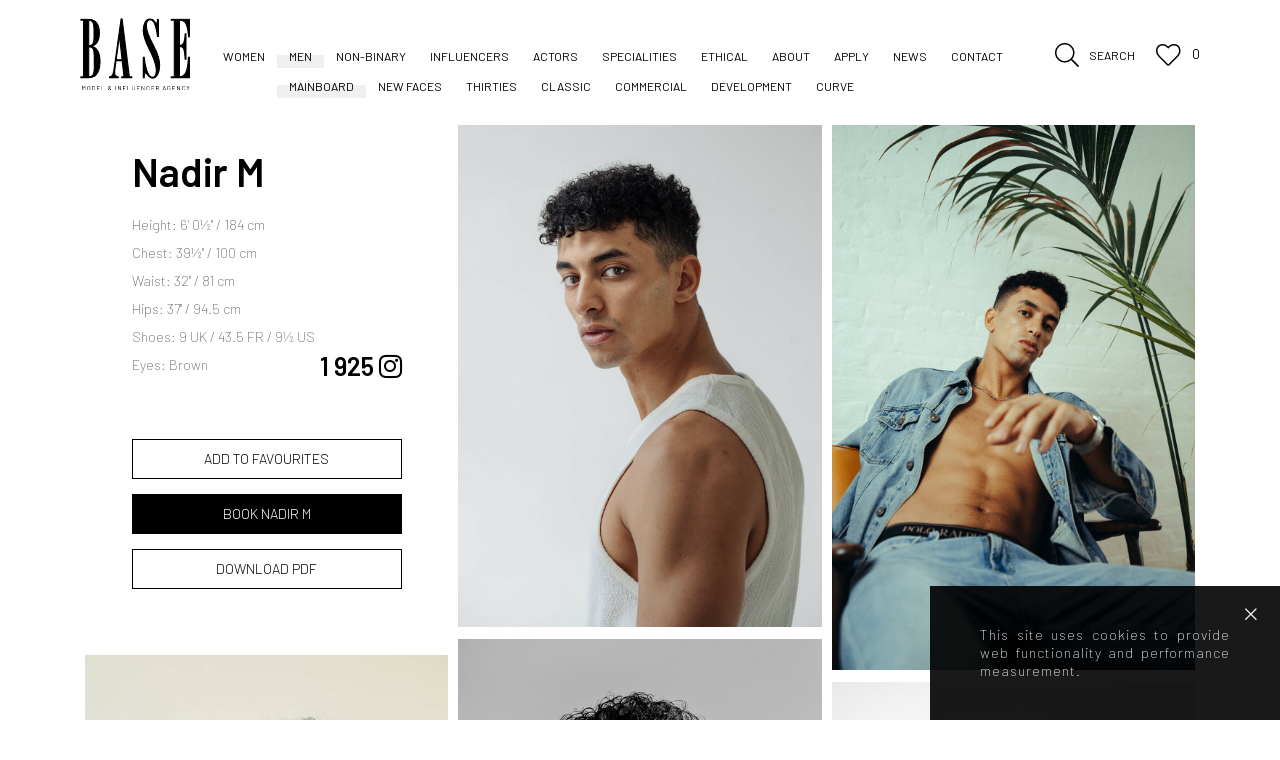

--- FILE ---
content_type: text/html; charset=UTF-8
request_url: https://www.basemodels.co.uk/men/3474-nadir-m/
body_size: 15400
content:
<!DOCTYPE html>
<html xmlns="http://www.w3.org/1999/xhtml" lang="en-US"> 
<head>
    <!--[if IE]><meta http-equiv="X-UA-Compatible" content="IE=edge,chrome=1"><![endif]-->
    <meta name="viewport" content="width=device-width,initial-scale=1" />
    <meta http-equiv="Content-Type" content="text/html; charset=utf-8" />
    <meta name="language" content="en-US" />
    <meta name="google" content="notranslate" />
    <meta name="google-site-verification" content="isVNmfFRqoBeJFUj4dFGwUcp0hArbVD2Gfy-IBprXzo" />
        <!--    Si il y a plusieurs languages-->
    <!--    <link rel="alternate" href="--><!--" hreflang="de-DE" />-->
    <!--    <link rel="alternate" href="--><!--" hreflang="en-US" />-->
    <!--    <link rel="alternate" href="--><!--" hreflang="x-default" />-->
    <link href="https://www.basemodels.co.uk/js/font-awesome-pro/css/fontawesome-all.min.css" rel="stylesheet" type="text/css" />
    <link href="https://www.basemodels.co.uk/js/slick/slick.css" rel="stylesheet" type="text/css" />
    <link href="https://www.basemodels.co.uk/js/slick/slick-theme.css" rel="stylesheet" type="text/css" />
    <link href="https://www.basemodels.co.uk/css/mediaslide.css?ver=1.13" rel="stylesheet" type="text/css" />
    <link href="https://www.basemodels.co.uk/css/news.css?ver=1.1" rel="stylesheet" type="text/css" />
    <link href="https://www.basemodels.co.uk/css/responsive.css?ver=1.10" rel="stylesheet" type="text/css" />
    <link href="https://www.basemodels.co.uk/css/cookie-validator.css" rel="stylesheet" type="text/css" />
    <link href="https://fonts.googleapis.com/css?family=Barlow:200,300,400,500,600,700,800,900&display=swap" rel="stylesheet">
    <link rel="stylesheet" href="https://www.basemodels.co.uk/css/hamburgers.min.css">
    <link href="https://unpkg.com/aos@2.3.1/dist/aos.css" rel="stylesheet">
    <link href="https://www.basemodels.co.uk/js/jquery-ui/jquery-ui.min.css" rel="stylesheet" type="text/css">
    <link href="https://www.basemodels.co.uk/css/hamburgers.min.css" rel="stylesheet" type="text/css">
    <link rel="apple-touch-icon" sizes="57x57" href="/favicon/apple-icon-57x57.png" />
    <link rel="apple-touch-icon" sizes="60x60" href="/favicon/apple-icon-60x60.png" />
    <link rel="apple-touch-icon" sizes="72x72" href="/favicon/apple-icon-72x72.png" />
    <link rel="apple-touch-icon" sizes="76x76" href="/favicon/apple-icon-76x76.png" />
    <link rel="apple-touch-icon" sizes="114x114" href="/favicon/apple-icon-114x114.png">
    <link rel="apple-touch-icon" sizes="120x120" href="/favicon/apple-icon-120x120.png">
    <link rel="apple-touch-icon" sizes="144x144" href="/favicon/apple-icon-144x144.png">
    <link rel="apple-touch-icon" sizes="152x152" href="/favicon/apple-icon-152x152.png">
    <link rel="apple-touch-icon" sizes="180x180" href="/favicon/apple-icon-180x180.png">
    <link rel="icon" type="image/png" sizes="192x192" href="/favicon/android-icon-192x192.png">
    <link rel="icon" type="image/png" sizes="32x32" href="/favicon/favicon-32x32.png">
    <link rel="icon" type="image/png" sizes="96x96" href="/favicon/favicon-96x96.png">
    <link rel="icon" type="image/png" sizes="16x16" href="/favicon/favicon-16x16.png">
    <link rel="manifest" href="/favicon/manifest.json">
    <meta name="msapplication-TileColor" content="#ffffff">
    <meta name="msapplication-TileImage" content="/favicon/ms-icon-144x144.png">
    <meta name="theme-color" content="#ffffff">

    <script  src="https://www.basemodels.co.uk/js/jquery/jquery-1.11.0.min.js"></script>
    <script  src="https://www.basemodels.co.uk/js/loadjs/loadjs.min.js"></script>
    <script  src="https://www.basemodels.co.uk/js/cookie-validator/cookie-validator.js"></script>
    <script src="https://www.basemodels.co.uk/js/jquery-ui/jquery-ui.min.js"></script>

    <script src="https://unpkg.com/aos@2.3.1/dist/aos.js"></script>
    <script src="https://www.google.com/recaptcha/api.js?onload=CaptchaCallback&render=explicit" async defer></script>
    <script type="text/javascript">
        var CaptchaCallback = function() {
            if ( $('#captchaApplication').length ) {
                captchaApplictaion = grecaptcha.render('captchaApplication', {'sitekey' : '6LcvOdUUAAAAAD6Cy2x5OeWy8G4Vrdvkk7W75Zpj'});
            }
            if ( $('#captchaContact').length ) {
                captchaContact = grecaptcha.render('captchaContact', {'sitekey' : '6LcvOdUUAAAAAD6Cy2x5OeWy8G4Vrdvkk7W75Zpj'});
            }
            if ( $('#captchaBookModel').length ) {
                captchaBookModel = grecaptcha.render('captchaBookModel', {'sitekey' : '6LcvOdUUAAAAAD6Cy2x5OeWy8G4Vrdvkk7W75Zpj'});
            }
            if ( $('#captchaBookInfluencer').length ) {
                captchaBookInfluencer = grecaptcha.render('captchaBookInfluencer', {'sitekey' : '6LcvOdUUAAAAAD6Cy2x5OeWy8G4Vrdvkk7W75Zpj'});
            }
            if($('#captchaSelection').length ){
                captchaSelection = grecaptcha.render('captchaSelection', {'sitekey' : '6LcvOdUUAAAAAD6Cy2x5OeWy8G4Vrdvkk7W75Zpj'});
            }
            if ( $('#captchaNewsLetter').length ) {
                captchaNewsletter = grecaptcha.render('captchaNewsLetter', {'sitekey' : '6LcvOdUUAAAAAD6Cy2x5OeWy8G4Vrdvkk7W75Zpj'});
            }
        };
    </script>
    <script >
        loadjs([
            "https://www.basemodels.co.uk/js/lazyload/jquery.lazyload.min.js",
            "https://www.basemodels.co.uk/js/upload/jquery.form.min.js",
            "https://www.basemodels.co.uk/js/infinitescroll/jquery.infinitescroll.min.js",
            "https://www.basemodels.co.uk/js/masonry/imagesloaded.pkgd.min.js",
            "https://www.basemodels.co.uk/js/masonry/masonry.pkgd.min.js",
            "https://www.basemodels.co.uk/js/slick/slick.js"
        ], 'mainScripts');
    </script>
    <!-- Global site tag (gtag.js) - Google Analytics -->
    <script async src="https://www.googletagmanager.com/gtag/js?id=G-FC8EC0B0LD"></script>
    <script>
        window.dataLayer = window.dataLayer || [];
        function gtag(){dataLayer.push(arguments);}
        gtag('js', new Date());

        gtag('config', 'G-FC8EC0B0LD');
    </script>
        <title>Nadir M | Base Models</title>
<meta name="robots" content="index, follow, all" />
<meta name="AUTHOR" content="mediaslide.com" />
<meta name="copyright" content="mediaslide.com" />

<!-- for Google -->
<meta name="description" content="Learn about Base Models London, Manchester, Bournemouth and Portugal. Commercial and Fashion Modelling agency established in 2000." />
<meta name="keywords" content="" />

<!-- for Facebook -->          
<meta property="og:title" content="Nadir M | Base Models" />
<meta property="og:type" content="article" />
<meta property="og:image" content="" />
<meta property="og:url" content="http://www.basemodels.co.uk/men/3474-nadir-m/" />
<meta property="og:description" content="Learn about Base Models London, Manchester, Bournemouth and Portugal. Commercial and Fashion Modelling agency established in 2000." />

<!-- for Twitter -->          
<meta name="twitter:card" content="summary" />
<meta name="twitter:title" content="Nadir M | Base Models" />
<meta name="twitter:description" content="Learn about Base Models London, Manchester, Bournemouth and Portugal. Commercial and Fashion Modelling agency established in 2000." />
<meta name="twitter:image" content="" />
</head>
<body><div class="menu">
	<div class="container">
        <div class="menuDesktop">
            <div class="logo">
                <h1><a onclick="loadNavigation(this); return false;"  href="https://www.basemodels.co.uk/"><img src="https://www.basemodels.co.uk/images/baseblack.svg" title="Base Models" alt="Base Models"></a></h1>
            </div>
            <div class="first">
                <ul>
                    <li class="women"><a onclick="loadNavigation(this); return false;" href="https://www.basemodels.co.uk/women/">Women</a>
                        <ul class="submenu">
                            <li class="main"><a onclick="loadNavigation(this); return false;" href="https://www.basemodels.co.uk/women/">Mainboard</a></li>
                            <li class="newface"><a onclick="loadNavigation(this); return false;" href="https://www.basemodels.co.uk/women/new-faces/">New Faces</a></li>
                            <li class="thirties"><a onclick="loadNavigation(this); return false;" href="https://www.basemodels.co.uk/women/thirties/">Thirties</a></li>
                            <li class="classics"><a onclick="loadNavigation(this); return false;" href="https://www.basemodels.co.uk/women/classic/">Classic</a></li>
                            <li class="commercial"><a onclick="loadNavigation(this); return false;" href="https://www.basemodels.co.uk/women/commercial/">Commercial</a></li>
                            <li class="curve"><a onclick="loadNavigation(this); return false;" href="https://www.basemodels.co.uk/women/curve/">Curve</a></li>
                            <li class="development"><a onclick="loadNavigation(this); return false;" href="https://www.basemodels.co.uk/women/development/">Development</a></li>
                        </ul>
                    </li>
                    <li class="men"><a onclick="loadNavigation(this); return false;" href="https://www.basemodels.co.uk/men/">Men</a>
                        <ul class="submenu">
                            <li class="main"><a onclick="loadNavigation(this); return false;" href="https://www.basemodels.co.uk/men/">Mainboard</a></li>
                            <li class="newface"><a onclick="loadNavigation(this); return false;" href="https://www.basemodels.co.uk/men/new-faces/">New Faces</a></li>
                            <li class="thirties"><a onclick="loadNavigation(this); return false;" href="https://www.basemodels.co.uk/men/thirties/">Thirties</a></li>
                            <li class="classics"><a onclick="loadNavigation(this); return false;" href="https://www.basemodels.co.uk/men/classic/">Classic</a></li>
                            <li class="commercial"><a onclick="loadNavigation(this); return false;" href="https://www.basemodels.co.uk/men/commercial/">Commercial</a></li>
                            <li class="development"><a onclick="loadNavigation(this); return false;" href="https://www.basemodels.co.uk/men/development/">Development</a></li>
                            <li class="curve"><a onclick="loadNavigation(this); return false;" href="https://www.basemodels.co.uk/men/curve/">Curve</a></li>
                        </ul>
                    </li>
                    <li class="nonbinary"><a onclick="loadNavigation(this); return false;"href="https://www.basemodels.co.uk/non-binary/">Non-Binary</a></li>
                    <li class="influencers"><a onclick="loadNavigation(this); return false;"href="https://www.basemodels.co.uk/influencers/">Influencers</a>
                        <ul class="submenu">
                            <li class="fashion"><a onclick="loadNavigation(this); return false;" href="https://www.basemodels.co.uk/influencers/fashion/">Fashion</a></li>
                            <li class="substainable"><a onclick="loadNavigation(this); return false;" href="https://www.basemodels.co.uk/influencers/sustainable/">Sustainable</a></li>
                            <li class="fitness"><a onclick="loadNavigation(this); return false;" href="https://www.basemodels.co.uk/influencers/fitness/">Fitness/sport</a></li>
                            <li class="beauty"><a onclick="loadNavigation(this); return false;" href="https://www.basemodels.co.uk/influencers/beauty/">Beauty</a></li>
                            <li class="lifestyle"><a onclick="loadNavigation(this); return false;" href="https://www.basemodels.co.uk/influencers/lifestyle/">Lifestyle</a></li>
                            <li class="self-love"><a onclick="loadNavigation(this); return false;" href="https://www.basemodels.co.uk/influencers/self-love/">Self love</a></li>
                            <li class="families"><a onclick="loadNavigation(this); return false;" href="https://www.basemodels.co.uk/influencers/families/">Families</a></li>
                        </ul>
                    </li>
                    <li class="actors"><a onclick="loadNavigation(this); return false;" href="https://www.basemodels.co.uk/actors/">Actors</a></li>
                    <li class="spe"><a onclick="return false;" href="#">Specialities</a> 
                        <ul class="submenu">
                            <li class="families"><a onclick="loadNavigation(this); return false;" href="https://www.basemodels.co.uk/families/">families & couples</a></li>
                            <li class="stylists"><a onclick="loadNavigation(this); return false;" href="https://www.basemodels.co.uk/stylists/">Makeup Artists & Stylists</a></li>
                            <li class="details"><a onclick="loadNavigation(this); return false;" href="https://www.basemodels.co.uk/hands-legs-and-feet/">Hands, legs & feet</a></li>
                        </ul>
                    </li>  
                    <li class="ethical"><a onclick="loadNavigation(this); return false;" href="https://www.basemodels.co.uk/ethical/">Ethical</a></li>
                    
                    <li class="about"><a onclick="loadNavigation(this); return false;" href="https://www.basemodels.co.uk/about/">About</a></li>
                    <li class="apply"><a onclick="loadNavigation(this); return false;" href="https://www.basemodels.co.uk/become/">Apply</a></li>
                    <li class="news"><a onclick="loadNavigation(this); return false;" href="https://www.basemodels.co.uk/news/">News</a></li>
                    <li class="contact"><a onclick="loadNavigation(this); return false;" href="https://www.basemodels.co.uk/contact/">Contact</a></li>
                </ul>
            </div>
            <div class="other">
                <div class="search">
                    <div class="opensearch">
                        <i class="open fal fa-search"></i>
                        <span class="search-side-icon">Search</span>
                    </div>
                    <div class="inactive closesearch">
                        <i class="close fal fa-times"></i>
                        <span class="search-side-icon">Search</span>
                    </div>


                </div>
                <div class="favorite">
                    <a onclick="loadNavigation(this); return false;" href="https://www.basemodels.co.uk/selection/"><i class="fal fa-heart"></i>
                        <span class="numberSelection">0</span>
                    </a>
                </div>
            </div>
        </div>


        <div class="menuMobile">
            <h1><a onclick="loadNavigation(this); return false;"  href="https://www.basemodels.co.uk/"><img src="https://www.basemodels.co.uk/images/baselogomobile.png" alt="Basemodels"></a></h1>
            <div class="hamburger hamburger--squeeze">
                <div class="hamburger-box">
                    <div class="hamburger-inner"></div>
                </div>
            </div>
        </div>
        <div class="panelmobile">
            <ul>
                <li class="women"><a onclick=" return false;" href="https://www.basemodels.co.uk/women/">Women</a>
                <ul class="submenu">
                        <li class="mainboard"><a onclick="loadNavigation(this); return false;" href="https://www.basemodels.co.uk/women/">Mainboard</a></li>
                        <li class="newfaces"><a onclick="loadNavigation(this); return false;" href="https://www.basemodels.co.uk/women/new-faces/">New faces</a></li>
                        <li class="thirties"><a onclick="loadNavigation(this); return false;" href="https://www.basemodels.co.uk/women/thirties/">Thirties</a></li>
                        <li class="classics"><a onclick="loadNavigation(this); return false;" href="https://www.basemodels.co.uk/women/classic/">Classic</a></li>
                        <li class="commercial"><a onclick="loadNavigation(this); return false;" href="https://www.basemodels.co.uk/women/commercial/">Commercial</a></li>
                        <li class="development"><a onclick="loadNavigation(this); return false;" href="https://www.basemodels.co.uk/women/development/">Development</a></li>
                        <li class="curve"><a onclick="loadNavigation(this); return false;" href="https://www.basemodels.co.uk/women/curve/">Curve</a></li>
                    </ul>
                </li>
                <li class="men"><a onclick="return false;" href="https://www.basemodels.co.uk/men/">Men</a>
                <ul class="submenu">
                        <li class="mainboard"><a onclick="loadNavigation(this); return false;" href="https://www.basemodels.co.uk/men/">Mainboard</a></li>
                        <li class="newfaces"><a onclick="loadNavigation(this); return false;" href="https://www.basemodels.co.uk/men/new-faces/">New faces</a></li>
                        <li class="thirties"><a onclick="loadNavigation(this); return false;" href="https://www.basemodels.co.uk/men/thirties/">Thirties</a></li>
                        <li class="classics"><a onclick="loadNavigation(this); return false;" href="https://www.basemodels.co.uk/men/classic/">Classic</a></li>
                        <li class="commercial"><a onclick="loadNavigation(this); return false;" href="https://www.basemodels.co.uk/men/commercial/">Commercial</a></li>
                        <li class="development"><a onclick="loadNavigation(this); return false;" href="https://www.basemodels.co.uk/men/development/">Development</a></li>
                        <li class="curve"><a onclick="loadNavigation(this); return false;" href="https://www.basemodels.co.uk/men/curve/">Curve</a></li>
                </ul>
                </li>
                <li class="nonbinary"><a onclick="loadNavigation(this); return false;"href="https://www.basemodels.co.uk/non-binary/">Non-Binary</a></li>
                <li class="influencers"><a onclick="loadNavigation(this); return false;"href="https://www.basemodels.co.uk/influencers/">Influencers</a>
                    <ul class="submenu">
                        <li class="fashion"><a onclick="loadNavigation(this); return false;" href="https://www.basemodels.co.uk/influencers/fashion/">Fashion</a></li>
                        <li class="substainable"><a onclick="loadNavigation(this); return false;" href="https://www.basemodels.co.uk/influencers/sustainable/">Sustainable</a></li>
                        <li class="fitness"><a onclick="loadNavigation(this); return false;" href="https://www.basemodels.co.uk/influencers/fitness/">Fitness/sport</a></li>
                        <li class="beauty"><a onclick="loadNavigation(this); return false;" href="https://www.basemodels.co.uk/influencers/beauty/">Beauty</a></li>
                        <li class="travel"><a onclick="loadNavigation(this); return false;" href="https://www.basemodels.co.uk/influencers/travel/">Travel</a></li>
                        <li class="gaming"><a onclick="loadNavigation(this); return false;" href="https://www.basemodels.co.uk/influencers/gaming/">gaming</a></li>
                        <li class="lifestyle"><a onclick="loadNavigation(this); return false;" href="https://www.basemodels.co.uk/influencers/lifestyle/">Lifestyle</a></li>
                        <li class="self-love"><a onclick="loadNavigation(this); return false;" href="https://www.basemodels.co.uk/influencers/self-love/">Self love</a></li>
                        <li class="families"><a onclick="loadNavigation(this); return false;" href="https://www.basemodels.co.uk/influencers/families/">Families</a></li>
                    </ul>
                </li>
                <li class="actors"><a onclick="loadNavigation(this); return false;" href="https://www.basemodels.co.uk/actors/">Actors</a></li>
                <li class="spe"><a class="spe" onclick="return false;" href="#">Specialities</a>
                    <ul class="submenu">
                        <li class="families"><a onclick="loadNavigation(this); return false;" href="https://www.basemodels.co.uk/families/">families  & Couples</a></li>
                        <li class="stylists"><a onclick="loadNavigation(this); return false;" href="https://www.basemodels.co.uk/stylists/">Makeup Artists & Stylists</a></li>
                        <li class="details"><a onclick="loadNavigation(this); return false;" href="https://www.basemodels.co.uk/hands-legs-and-feet/">Hands, legs & feet</a></li>
                    </ul>
                </li>
                <li class="ethical"><a onclick="loadNavigation(this); return false;" href="https://www.basemodels.co.uk/ethical/">Ethical</a></li>
                <li class="about"><a onclick="loadNavigation(this); return false;" href="https://www.basemodels.co.uk/about/">About</a></li>
                <li class="apply"><a onclick="loadNavigation(this); return false;" href="https://www.basemodels.co.uk/become/">Apply</a></li>
                <li class="news"><a onclick="loadNavigation(this); return false;" href="https://www.basemodels.co.uk/news/">News</a></li>
                <li class="contact"><a onclick="loadNavigation(this); return false;" href="https://www.basemodels.co.uk/contact/">Contact</a></li>

                <li>
                    <div class="favorite">
                        <a onclick="loadNavigation(this); return false;" href="https://www.basemodels.co.uk/selection/">
                            <span class="numberSelection">favourites <i class="fal fa-heart"></i> 0</span>
                        </a>
                    </div>
                </li>
            </ul>
        </div>
    </div>
</div>

<div class="searchbar">
    <input class="searchModels" type="search" placeholder="Type model's name here" id="inputSearch">
</div>
<!--<div id="searchBar" class="submenu">-->
<!--    <div class="searchBarInput">-->
<!--        <input type="text" name="searchModels" class="searchModels" placeholder="Type any name" />-->
<!--    </div>-->
<!--</div>-->

<script>
    loadjs.ready('mainScripts', function() {
        $(".hamburger").on("click", function(){
            if ($('.hamburger').hasClass('is-active')){
                openmenu();
            } else {
                closemenu();
            }

            $(".hamburger").toggleClass("is-active");
            $(".panelmobile").toggleClass('active');
            $('html, body').toggleClass('no-overlay');
        });

        openmenu = function () {
            $(".hamburger").addClass("is-active");
            $(".panelmobile").addClass('active');
            $('html, body').addClass('no-overlay');
        };

        closemenu = function () {
            $(".hamburger").removeClass("is-active");
            $(".panelmobile").removeClass('active');
            $('html, body').removeClass('no-overlay');
        };

    });
</script><div id="navigation" class="fade-delay-1">
        <div class="pagebook container">

        <div class="topinfluencer influencers ">

            <div class="objectfit informationmodel ">
                <div class="contentinfo">
                    <h3>
                        Nadir M                    </h3>
                    <div class="mensuration">
                        <ul>
                                                    <li>Height: 6' 0½'' / 184 cm</li>                        <li>Chest: 39½'' / 100 cm</li>                        <li>Waist: 32'' / 81 cm</li>                        <li>Hips: 37'' / 94.5 cm</li>                        <li>Shoes: 9 UK / 43.5 FR /  9½ US</li>                        <li>Eyes: Brown</li>                        </ul>
                        <div class="social">
                                                        <a target="_blank" href="https://www.instagram.com/nadinhos_/">
                                <span>1 925</span>
                                <i class="fab fa-instagram"></i>
                            </a>                        </div>
                    </div>
                    <div class="bio">
                                            </div>
                    <div class="otherbook">
                                            </div>
                    <div class="buttons">
                                                        <a class="addfav  selection_add_3474" href="#" onclick="selection('add', 3474); return false;" title="Add to shortlist">
                                    ADD TO FAVOURITES
                                </a>
                                <a class="removefav inactive selection_remove_3474" href="#" onclick="selection('remove', 3474); return false;" title="Remove from shortlist">
                                   REMOVE FROM FAVOURITES
                                </a>                        <a class="book" href="https://www.basemodels.co.uk/redirect-mailto.php?model_name=Nadir M">BOOK Nadir M</a>
                        <!--<a class="book" href="mailto:info@basemodels.co.uk?subject=Base Models Booking Enquiry – &body=I would like to reserve this model ">BOOK </a>-->
                        <a  class="download-pdf" href="https://www.basemodels.co.uk/download.php?model_picture_category_id=7603&model_id=3474" title="Download Portfolio" target="_blank">DOWNLOAD PDF</a>
                    </div>
                </div>
            </div>

                                            <div class="objectfit" onclick="openPortfolio(0);">
                                        <div class="masoninflu"><img class="" src="https://mediaslide-europe.storage.googleapis.com/basemodels/pictures/3474/7603/large-1698054182-0aaca2c87882b9930b0421a01a9678d1.jpg" data-original="https://mediaslide-europe.storage.googleapis.com/basemodels/pictures/3474/7603/large-1698054182-0aaca2c87882b9930b0421a01a9678d1.jpg" width="2965" height="4096" alt="Nadir M"  title="Nadir M"></div>
                                 </div>                                <div class="objectfit" onclick="openPortfolio(1);">
                                        <div class="masoninflu"><img class="not-loaded" src="https://www.basemodels.co.uk/images/grey.gif" data-original="https://mediaslide-europe.storage.googleapis.com/basemodels/pictures/3474/7603/large-1698052946-927d3ef6bb3eed24d6d791c5465b1607.jpg" width="2730" height="4096" alt="Nadir M"  title="Nadir M"></div>
                                 </div>                                <div class="objectfit" onclick="openPortfolio(2);">
                                        <div class="masoninflu"><img class="not-loaded" src="https://www.basemodels.co.uk/images/grey.gif" data-original="https://mediaslide-europe.storage.googleapis.com/basemodels/pictures/3474/7603/large-1702480697-407b99e8e5c94f14a2a8e6a2dc4ed429.jpg" width="2730" height="4096" alt="Nadir M"  title="Nadir M"></div>
                                 </div>                                <div class="objectfit" onclick="openPortfolio(3);">
                                        <div class="masoninflu"><img class="not-loaded" src="https://www.basemodels.co.uk/images/grey.gif" data-original="https://mediaslide-europe.storage.googleapis.com/basemodels/pictures/3474/7603/large-1698054148-c8daaa45d0cbfd6e4ba66ef4327c12ed.jpg" width="2899" height="4096" alt="Nadir M"  title="Nadir M"></div>
                                 </div>                                <div class="objectfit" onclick="openPortfolio(4);">
                                        <div class="masoninflu"><img class="not-loaded" src="https://www.basemodels.co.uk/images/grey.gif" data-original="https://mediaslide-europe.storage.googleapis.com/basemodels/pictures/3474/7603/large-1702480559-e3426a92c51607bbd26d2355495af0dd.jpg" width="2730" height="4096" alt="Nadir M"  title="Nadir M"></div>
                                 </div>                                <div class="objectfit" onclick="openPortfolio(5);">
                                        <div class="masoninflu"><img class="not-loaded" src="https://www.basemodels.co.uk/images/grey.gif" data-original="https://mediaslide-europe.storage.googleapis.com/basemodels/pictures/3474/7603/large-1698052727-336c0983f547c11e94d8722dad94163f.jpg" width="2032" height="2772" alt="Nadir M"  title="Nadir M"></div>
                                 </div>                                <div class="objectfit" onclick="openPortfolio(6);">
                                        <div class="masoninflu"><img class="not-loaded" src="https://www.basemodels.co.uk/images/grey.gif" data-original="https://mediaslide-europe.storage.googleapis.com/basemodels/pictures/3474/7603/large-1704715566-8df6fc0a77ab46cc579daf828f7f35ea.jpg" width="2730" height="4096" alt="Nadir M"  title="Nadir M"></div>
                                 </div>                                <div class="objectfit" onclick="openPortfolio(7);">
                                        <div class="masoninflu"><img class="not-loaded" src="https://www.basemodels.co.uk/images/grey.gif" data-original="https://mediaslide-europe.storage.googleapis.com/basemodels/pictures/3474/7603/large-1752745581-52af9c1557df1a3dceb14589c94ac897.jpg" width="3024" height="4032" alt="Nadir M"  title="Nadir M"></div>
                                 </div>                                <div class="objectfit" onclick="openPortfolio(8);">
                                        <div class="masoninflu"><img class="not-loaded" src="https://www.basemodels.co.uk/images/grey.gif" data-original="https://mediaslide-europe.storage.googleapis.com/basemodels/pictures/3474/7603/large-1698052759-12b8cd8db9a495a0610d517dac8fe353.jpg" width="1170" height="1445" alt="Nadir M"  title="Nadir M"></div>
                                 </div>                                <div class="objectfit" onclick="openPortfolio(9);">
                                        <div class="masoninflu"><img class="not-loaded" src="https://www.basemodels.co.uk/images/grey.gif" data-original="https://mediaslide-europe.storage.googleapis.com/basemodels/pictures/3474/7603/large-1702480567-88dc5f6047d0bdea79930e3558d87c8f.jpg" width="2730" height="4096" alt="Nadir M"  title="Nadir M"></div>
                                 </div>                                <div class="objectfit" onclick="openPortfolio(10);">
                                        <div class="masoninflu"><img class="not-loaded" src="https://www.basemodels.co.uk/images/grey.gif" data-original="https://mediaslide-europe.storage.googleapis.com/basemodels/pictures/3474/7603/large-1698052757-74c4afbf6c0dbee78f1f5853ba68297d.jpg" width="1440" height="1800" alt="Nadir M"  title="Nadir M"></div>
                                 </div>                                <div class="objectfit" onclick="openPortfolio(11);">
                                        <div class="masoninflu"><img class="not-loaded" src="https://www.basemodels.co.uk/images/grey.gif" data-original="https://mediaslide-europe.storage.googleapis.com/basemodels/pictures/3474/7603/large-1752745575-96266f57dcc1b9eb17b5477bfe17ebc9.jpg" width="3072" height="4096" alt="Nadir M"  title="Nadir M"></div>
                                 </div>                                <div class="objectfit" onclick="openPortfolio(12);">
                                        <div class="masoninflu"><img class="not-loaded" src="https://www.basemodels.co.uk/images/grey.gif" data-original="https://mediaslide-europe.storage.googleapis.com/basemodels/pictures/3474/7603/large-1702480623-48c2b435b8a427c7a9ffcc268420d409.jpg" width="3254" height="4096" alt="Nadir M"  title="Nadir M"></div>
                                 </div>                                <div class="objectfit" onclick="openPortfolio(13);">
                                        <div class="masoninflu"><img class="not-loaded" src="https://www.basemodels.co.uk/images/grey.gif" data-original="https://mediaslide-europe.storage.googleapis.com/basemodels/pictures/3474/7603/large-1698052869-a6855b64baddd72fcdfa238f5373bf50.jpg" width="1170" height="1552" alt="Nadir M"  title="Nadir M"></div>
                                 </div>                                <div class="objectfit" onclick="openPortfolio(14);">
                                        <div class="masoninflu"><img class="not-loaded" src="https://www.basemodels.co.uk/images/grey.gif" data-original="https://mediaslide-europe.storage.googleapis.com/basemodels/pictures/3474/7603/large-1698052723-ac3e45195e813108481c530031b326c9.jpg" width="1440" height="1800" alt="Nadir M"  title="Nadir M"></div>
                                 </div>                                <div class="objectfit" onclick="openPortfolio(15);">
                                        <div class="masoninflu"><img class="not-loaded" src="https://www.basemodels.co.uk/images/grey.gif" data-original="https://mediaslide-europe.storage.googleapis.com/basemodels/pictures/3474/7603/large-1698052766-dd6bb4ba92ca2d0a11e3e8cd1bba3e53.jpg" width="3277" height="4096" alt="Nadir M"  title="Nadir M"></div>
                                 </div>                                <div class="objectfit" onclick="openPortfolio(16);">
                                        <div class="masoninflu"><img class="not-loaded" src="https://www.basemodels.co.uk/images/grey.gif" data-original="https://mediaslide-europe.storage.googleapis.com/basemodels/pictures/3474/7603/large-1698052883-e86fb95923baa50abb5ec9db119d5e24.jpg" width="2730" height="4096" alt="Nadir M"  title="Nadir M"></div>
                                 </div>                                <div class="objectfit" onclick="openPortfolio(17);">
                                        <div class="masoninflu"><img class="not-loaded" src="https://www.basemodels.co.uk/images/grey.gif" data-original="https://mediaslide-europe.storage.googleapis.com/basemodels/pictures/3474/7603/large-1698052806-5b6fbc346629cb048def49bce80da786.jpg" width="2887" height="4096" alt="Nadir M"  title="Nadir M"></div>
                                 </div>                                <div class="objectfit" onclick="openPortfolio(18);">
                                        <div class="masoninflu"><img class="not-loaded" src="https://www.basemodels.co.uk/images/grey.gif" data-original="https://mediaslide-europe.storage.googleapis.com/basemodels/pictures/3474/7603/large-1704715554-44ecddc991b7139dc3bf15eae2ad6585.jpg" width="2730" height="4096" alt="Nadir M"  title="Nadir M"></div>
                                 </div>                                <div class="objectfit" onclick="openPortfolio(19);">
                                        <div class="masoninflu"><img class="not-loaded" src="https://www.basemodels.co.uk/images/grey.gif" data-original="https://mediaslide-europe.storage.googleapis.com/basemodels/pictures/3474/7603/large-1702480637-b88deb350c2fd046f35331617900615b.jpg" width="2730" height="4096" alt="Nadir M"  title="Nadir M"></div>
                                 </div>                                <div class="objectfit" onclick="openPortfolio(20);">
                                        <div class="masoninflu"><img class="not-loaded" src="https://www.basemodels.co.uk/images/grey.gif" data-original="https://mediaslide-europe.storage.googleapis.com/basemodels/pictures/3474/7603/large-1698052902-a42c238bba9aee2fd3c09029bab750e8.jpg" width="2731" height="4096" alt="Nadir M"  title="Nadir M"></div>
                                 </div>                                <div class="objectfit" onclick="openPortfolio(21);">
                                        <div class="masoninflu"><img class="not-loaded" src="https://www.basemodels.co.uk/images/grey.gif" data-original="https://mediaslide-europe.storage.googleapis.com/basemodels/pictures/3474/7603/large-1702480688-23600dd9c879202e2dce58521f180606.jpg" width="2730" height="4096" alt="Nadir M"  title="Nadir M"></div>
                                 </div>                                <div class="objectfit" onclick="openPortfolio(22);">
                                        <div class="masoninflu"><img class="not-loaded" src="https://www.basemodels.co.uk/images/grey.gif" data-original="https://mediaslide-europe.storage.googleapis.com/basemodels/pictures/3474/7603/large-1698052738-ed4ff0ef5e8398ca74195d8e469c6080.jpg" width="2139" height="2916" alt="Nadir M"  title="Nadir M"></div>
                                 </div>                                <div class="objectfit" onclick="openPortfolio(23);">
                                        <div class="masoninflu"><img class="not-loaded" src="https://www.basemodels.co.uk/images/grey.gif" data-original="https://mediaslide-europe.storage.googleapis.com/basemodels/pictures/3474/7603/large-1752745570-1689434f65d51a58fe9f169bef88989d.jpg" width="2730" height="4096" alt="Nadir M"  title="Nadir M"></div>
                                 </div>                                <div class="objectfit" onclick="openPortfolio(24);">
                                        <div class="masoninflu"><img class="not-loaded" src="https://www.basemodels.co.uk/images/grey.gif" data-original="https://mediaslide-europe.storage.googleapis.com/basemodels/pictures/3474/7603/large-1698052852-2eeba8210de70f1cff71761ede0370f1.jpg" width="2730" height="4096" alt="Nadir M"  title="Nadir M"></div>
                                 </div>                                <div class="objectfit" onclick="openPortfolio(25);">
                                        <div class="masoninflu"><img class="not-loaded" src="https://www.basemodels.co.uk/images/grey.gif" data-original="https://mediaslide-europe.storage.googleapis.com/basemodels/pictures/3474/7603/large-1702480588-159428ac32e4f9568ae2403c68a30164.jpg" width="2732" height="4096" alt="Nadir M"  title="Nadir M"></div>
                                 </div>                                <div class="objectfit" onclick="openPortfolio(26);">
                                        <div class="masoninflu"><img class="not-loaded" src="https://www.basemodels.co.uk/images/grey.gif" data-original="https://mediaslide-europe.storage.googleapis.com/basemodels/pictures/3474/7603/large-1698052871-19305470a2ea938a306b74cee5c39d16.jpg" width="1170" height="1718" alt="Nadir M"  title="Nadir M"></div>
                                 </div>                                <div class="objectfit" onclick="openPortfolio(27);">
                                        <div class="masoninflu"><img class="not-loaded" src="https://www.basemodels.co.uk/images/grey.gif" data-original="https://mediaslide-europe.storage.googleapis.com/basemodels/pictures/3474/7603/large-1698052924-e50535f42b117f6a25389125951e8d7a.jpg" width="2730" height="4096" alt="Nadir M"  title="Nadir M"></div>
                                 </div>                                <div class="objectfit" onclick="openPortfolio(28);">
                                        <div class="masoninflu"><img class="not-loaded" src="https://www.basemodels.co.uk/images/grey.gif" data-original="https://mediaslide-europe.storage.googleapis.com/basemodels/pictures/3474/7603/large-1698053007-41f491459163b1acdedcb2451e87ebd2.jpg" width="4096" height="4096" alt="Nadir M"  title="Nadir M"></div>
                                 </div>                                <div class="objectfit" onclick="openPortfolio(29);">
                                        <div class="masoninflu"><img class="not-loaded" src="https://www.basemodels.co.uk/images/grey.gif" data-original="https://mediaslide-europe.storage.googleapis.com/basemodels/pictures/3474/7603/large-1702480599-1ed8861d070f95681c7fd531d29f7e5b.jpg" width="2731" height="4096" alt="Nadir M"  title="Nadir M"></div>
                                 </div>                                <div class="objectfit" onclick="openPortfolio(30);">
                                        <div class="masoninflu"><img class="not-loaded" src="https://www.basemodels.co.uk/images/grey.gif" data-original="https://mediaslide-europe.storage.googleapis.com/basemodels/pictures/3474/7603/large-1752829552-3886f1c33996339376d91d0af3baafd1.jpg" width="2448" height="3264" alt="Nadir M"  title="Nadir M"></div>
                                 </div>                                <div class="objectfit" onclick="openPortfolio(31);">
                                        <div class="masoninflu"><img class="not-loaded" src="https://www.basemodels.co.uk/images/grey.gif" data-original="https://mediaslide-europe.storage.googleapis.com/basemodels/pictures/3474/7603/large-1698052876-2cb8a003d565713c575ee6080356deb1.jpg" width="1170" height="1543" alt="Nadir M"  title="Nadir M"></div>
                                 </div>                                <div class="objectfit" onclick="openPortfolio(32);">
                                        <div class="masoninflu"><img class="not-loaded" src="https://www.basemodels.co.uk/images/grey.gif" data-original="https://mediaslide-europe.storage.googleapis.com/basemodels/pictures/3474/7603/large-1698054165-cdd05be1574fb01244664ff07bc6bd86.jpg" width="2681" height="4096" alt="Nadir M"  title="Nadir M"></div>
                                 </div>                                <div class="objectfit" onclick="openPortfolio(33);">
                                        <div class="masoninflu"><img class="not-loaded" src="https://www.basemodels.co.uk/images/grey.gif" data-original="https://mediaslide-europe.storage.googleapis.com/basemodels/pictures/3474/7603/large-1698052817-cc76dbfbf71d6e3a70e5bfee66f84bbe.jpg" width="2868" height="4096" alt="Nadir M"  title="Nadir M"></div>
                                 </div>                                <div class="objectfit" onclick="openPortfolio(34);">
                                        <div class="masoninflu"><img class="not-loaded" src="https://www.basemodels.co.uk/images/grey.gif" data-original="https://mediaslide-europe.storage.googleapis.com/basemodels/pictures/3474/7603/large-1698052744-34e5056f0f2a8ba2b105769149084fc5.jpg" width="1805" height="2461" alt="Nadir M"  title="Nadir M"></div>
                                 </div>                                <div class="objectfit" onclick="openPortfolio(35);">
                                        <div class="masoninflu"><img class="not-loaded" src="https://www.basemodels.co.uk/images/grey.gif" data-original="https://mediaslide-europe.storage.googleapis.com/basemodels/pictures/3474/7603/large-1698053028-606f88bb774cda107d35e72b2ef5ffcb.jpg" width="3001" height="4096" alt="Nadir M"  title="Nadir M"></div>
                                 </div>                                <div class="objectfit" onclick="openPortfolio(36);">
                                        <div class="masoninflu"><img class="not-loaded" src="https://www.basemodels.co.uk/images/grey.gif" data-original="https://mediaslide-europe.storage.googleapis.com/basemodels/pictures/3474/7603/large-1698052755-a42146a22cab4fd81653b17bb45b99f6.jpg" width="1169" height="1456" alt="Nadir M"  title="Nadir M"></div>
                                 </div>                                <div class="objectfit" onclick="openPortfolio(37);">
                                        <div class="masoninflu"><img class="not-loaded" src="https://www.basemodels.co.uk/images/grey.gif" data-original="https://mediaslide-europe.storage.googleapis.com/basemodels/pictures/3474/7603/large-1698052733-ace137aa5aaf3c2119245ca598fb96da.jpg" width="1896" height="2586" alt="Nadir M"  title="Nadir M"></div>
                                 </div>                                <div class="objectfit" onclick="openPortfolio(38);">
                                        <div class="masoninflu"><img class="not-loaded" src="https://www.basemodels.co.uk/images/grey.gif" data-original="https://mediaslide-europe.storage.googleapis.com/basemodels/pictures/3474/7603/large-1698052967-36d1083e4cb0c45c346028077dc91632.jpg" width="2730" height="4096" alt="Nadir M"  title="Nadir M"></div>
                                 </div>                                <div class="objectfit" onclick="openPortfolio(39);">
                                        <div class="masoninflu"><img class="not-loaded" src="https://www.basemodels.co.uk/images/grey.gif" data-original="https://mediaslide-europe.storage.googleapis.com/basemodels/pictures/3474/7603/large-1698053053-b84b27edce6a2ddf85f122f76c7770f8.jpg" width="2731" height="4096" alt="Nadir M"  title="Nadir M"></div>
                                 </div>                                <div class="objectfit" onclick="openPortfolio(40);">
                                        <div class="masoninflu"><img class="not-loaded" src="https://www.basemodels.co.uk/images/grey.gif" data-original="https://mediaslide-europe.storage.googleapis.com/basemodels/pictures/3474/7603/large-1704715577-5cada456eea0e204811ebbab4ee41a68.jpg" width="2730" height="4096" alt="Nadir M"  title="Nadir M"></div>
                                 </div>                                <div class="objectfit" onclick="openPortfolio(41);">
                                        <div class="masoninflu"><img class="not-loaded" src="https://www.basemodels.co.uk/images/grey.gif" data-original="https://mediaslide-europe.storage.googleapis.com/basemodels/pictures/3474/7603/large-1702480617-0b60d4634fe0dff10f1d713fe87cadfd.jpg" width="2732" height="4096" alt="Nadir M"  title="Nadir M"></div>
                                 </div>                                <div class="objectfit" onclick="openPortfolio(42);">
                                        <div class="masoninflu"><img class="not-loaded" src="https://www.basemodels.co.uk/images/grey.gif" data-original="https://mediaslide-europe.storage.googleapis.com/basemodels/pictures/3474/7603/large-1698054198-c7a9c1838a8906bd34f366b164d97056.jpg" width="3277" height="4096" alt="Nadir M"  title="Nadir M"></div>
                                 </div>                                <div class="objectfit" onclick="openPortfolio(43);">
                                        <div class="masoninflu"><img class="not-loaded" src="https://www.basemodels.co.uk/images/grey.gif" data-original="https://mediaslide-europe.storage.googleapis.com/basemodels/pictures/3474/7603/large-1702480630-1a1668d90fe4bf841958dc3d9871efb6.jpg" width="2731" height="4096" alt="Nadir M"  title="Nadir M"></div>
                                 </div>                                <div class="objectfit" onclick="openPortfolio(44);">
                                        <div class="masoninflu"><img class="not-loaded" src="https://www.basemodels.co.uk/images/grey.gif" data-original="https://mediaslide-europe.storage.googleapis.com/basemodels/pictures/3474/7603/large-1698052828-dc7cde0d5b34c653dcc73fb689ace443.jpg" width="4096" height="3337" alt="Nadir M"  title="Nadir M"></div>
                                 </div>                                <div class="objectfit" onclick="openPortfolio(45);">
                                        <div class="masoninflu"><img class="not-loaded" src="https://www.basemodels.co.uk/images/grey.gif" data-original="https://mediaslide-europe.storage.googleapis.com/basemodels/pictures/3474/7603/large-1698052750-e60b34ad339a03a0251e1e3e0e9ccf88.jpg" width="2176" height="2968" alt="Nadir M"  title="Nadir M"></div>
                                 </div></div>

        <div class="overlayBookForm">
            <i class="fal fa-times"></i>
            <form id="bookingForm" class="form" method="post" enctype="multipart/form-data" action="https://www.basemodels.co.uk/server/book_contact.php">
                <h4>Book Nadir M</h4>

                <input type="text" class="hiddenInput" id="model" name="model" value="Nadir M">

                <div class="inputfield">
                    <div class="field">
                        <label class="field_label" for="firstname">First Name *</label>
                        <input class="field" type="text" id="firstname" name="firstname">
                    </div>
                    <div class="field">
                        <label class="field_label" for="lastname">Last Name *</label>
                        <input class="field" type="text" id="lastname" name="lastname">
                    </div>
                    <div class="field">
                        <label class="field_label" for="phone">Phone Number *</label>
                        <input class="field" type="text" id="phone" name="phone">
                    </div>
                    <div class="field">
                        <label class="field_label" for="company">Company Name *</label>
                        <input class="field" type="text" id="company" name="company">
                    </div>
                    <div class="field two-columns">
                        <label class="field_label" for="email">Email *</label>
                        <input class="field" type="text" id="email" name="email">
                    </div>
                </div>
                <div class="messagefield">
                    <label class="field_label" for="message">Message *</label>
                    <textarea name="message" id="message"></textarea>
                </div>

                <div id="errorOutput"></div>
                <div id="captchaBookModel"></div>

                <div class="button">
                    <button  class="bookSubmit" type="submit" >Send message</button>
                </div>

                <div id="loading-img" style="display: none">
                    <img src="https://www.basemodels.co.uk/images/loading.gif" style="margin: 0 auto;height: 30px;display: block" alt="En attente de validation"/>
                </div>
                <div id="applicationSent" style="display: none"> Message sent!</div>
            </form>
        </div>
        <div style="clear:both;"></div>
    </div>

</div>

<div id="portfolio">
    <div class="close" onclick="closePortfolio();"><i class="fal fa-times"></i></div>
    <div class="alignportfolio">
        <div class="contenuportfolio">
            <div class='bookElementPicture bookPortrait' onclick="nextSlide();"><img id='0' alt='Nadir M' title='Nadir M' width='2965' height='4096' class='bookPortrait' src='https://www.basemodels.co.uk/images/grey.gif' data-lazy='https://mediaslide-europe.storage.googleapis.com/basemodels/pictures/3474/7603/large-1698054182-0aaca2c87882b9930b0421a01a9678d1.jpg' style=' vertical-align: middle;' /></div><div class='bookElementPicture bookPortrait' onclick="nextSlide();"><img id='1' alt='Nadir M' title='Nadir M' width='2730' height='4096' class='bookPortrait' src='https://www.basemodels.co.uk/images/grey.gif' data-lazy='https://mediaslide-europe.storage.googleapis.com/basemodels/pictures/3474/7603/large-1698052946-927d3ef6bb3eed24d6d791c5465b1607.jpg' style=' vertical-align: middle;' /></div><div class='bookElementPicture bookPortrait' onclick="nextSlide();"><img id='2' alt='Nadir M' title='Nadir M' width='2730' height='4096' class='bookPortrait' src='https://www.basemodels.co.uk/images/grey.gif' data-lazy='https://mediaslide-europe.storage.googleapis.com/basemodels/pictures/3474/7603/large-1702480697-407b99e8e5c94f14a2a8e6a2dc4ed429.jpg' style=' vertical-align: middle;' /></div><div class='bookElementPicture bookPortrait' onclick="nextSlide();"><img id='3' alt='Nadir M' title='Nadir M' width='2899' height='4096' class='bookPortrait' src='https://www.basemodels.co.uk/images/grey.gif' data-lazy='https://mediaslide-europe.storage.googleapis.com/basemodels/pictures/3474/7603/large-1698054148-c8daaa45d0cbfd6e4ba66ef4327c12ed.jpg' style=' vertical-align: middle;' /></div><div class='bookElementPicture bookPortrait' onclick="nextSlide();"><img id='4' alt='Nadir M' title='Nadir M' width='2730' height='4096' class='bookPortrait' src='https://www.basemodels.co.uk/images/grey.gif' data-lazy='https://mediaslide-europe.storage.googleapis.com/basemodels/pictures/3474/7603/large-1702480559-e3426a92c51607bbd26d2355495af0dd.jpg' style=' vertical-align: middle;' /></div><div class='bookElementPicture bookPortrait' onclick="nextSlide();"><img id='5' alt='Nadir M' title='Nadir M' width='2032' height='2772' class='bookPortrait' src='https://www.basemodels.co.uk/images/grey.gif' data-lazy='https://mediaslide-europe.storage.googleapis.com/basemodels/pictures/3474/7603/large-1698052727-336c0983f547c11e94d8722dad94163f.jpg' style=' vertical-align: middle;' /></div><div class='bookElementPicture bookPortrait' onclick="nextSlide();"><img id='6' alt='Nadir M' title='Nadir M' width='2730' height='4096' class='bookPortrait' src='https://www.basemodels.co.uk/images/grey.gif' data-lazy='https://mediaslide-europe.storage.googleapis.com/basemodels/pictures/3474/7603/large-1704715566-8df6fc0a77ab46cc579daf828f7f35ea.jpg' style=' vertical-align: middle;' /></div><div class='bookElementPicture bookPortrait' onclick="nextSlide();"><img id='7' alt='Nadir M' title='Nadir M' width='3024' height='4032' class='bookPortrait' src='https://www.basemodels.co.uk/images/grey.gif' data-lazy='https://mediaslide-europe.storage.googleapis.com/basemodels/pictures/3474/7603/large-1752745581-52af9c1557df1a3dceb14589c94ac897.jpg' style=' vertical-align: middle;' /></div><div class='bookElementPicture bookPortrait' onclick="nextSlide();"><img id='8' alt='Nadir M' title='Nadir M' width='1170' height='1445' class='bookPortrait' src='https://www.basemodels.co.uk/images/grey.gif' data-lazy='https://mediaslide-europe.storage.googleapis.com/basemodels/pictures/3474/7603/large-1698052759-12b8cd8db9a495a0610d517dac8fe353.jpg' style=' vertical-align: middle;' /></div><div class='bookElementPicture bookPortrait' onclick="nextSlide();"><img id='9' alt='Nadir M' title='Nadir M' width='2730' height='4096' class='bookPortrait' src='https://www.basemodels.co.uk/images/grey.gif' data-lazy='https://mediaslide-europe.storage.googleapis.com/basemodels/pictures/3474/7603/large-1702480567-88dc5f6047d0bdea79930e3558d87c8f.jpg' style=' vertical-align: middle;' /></div><div class='bookElementPicture bookPortrait' onclick="nextSlide();"><img id='10' alt='Nadir M' title='Nadir M' width='1440' height='1800' class='bookPortrait' src='https://www.basemodels.co.uk/images/grey.gif' data-lazy='https://mediaslide-europe.storage.googleapis.com/basemodels/pictures/3474/7603/large-1698052757-74c4afbf6c0dbee78f1f5853ba68297d.jpg' style=' vertical-align: middle;' /></div><div class='bookElementPicture bookPortrait' onclick="nextSlide();"><img id='11' alt='Nadir M' title='Nadir M' width='3072' height='4096' class='bookPortrait' src='https://www.basemodels.co.uk/images/grey.gif' data-lazy='https://mediaslide-europe.storage.googleapis.com/basemodels/pictures/3474/7603/large-1752745575-96266f57dcc1b9eb17b5477bfe17ebc9.jpg' style=' vertical-align: middle;' /></div><div class='bookElementPicture bookPortrait' onclick="nextSlide();"><img id='12' alt='Nadir M' title='Nadir M' width='3254' height='4096' class='bookPortrait' src='https://www.basemodels.co.uk/images/grey.gif' data-lazy='https://mediaslide-europe.storage.googleapis.com/basemodels/pictures/3474/7603/large-1702480623-48c2b435b8a427c7a9ffcc268420d409.jpg' style=' vertical-align: middle;' /></div><div class='bookElementPicture bookPortrait' onclick="nextSlide();"><img id='13' alt='Nadir M' title='Nadir M' width='1170' height='1552' class='bookPortrait' src='https://www.basemodels.co.uk/images/grey.gif' data-lazy='https://mediaslide-europe.storage.googleapis.com/basemodels/pictures/3474/7603/large-1698052869-a6855b64baddd72fcdfa238f5373bf50.jpg' style=' vertical-align: middle;' /></div><div class='bookElementPicture bookPortrait' onclick="nextSlide();"><img id='14' alt='Nadir M' title='Nadir M' width='1440' height='1800' class='bookPortrait' src='https://www.basemodels.co.uk/images/grey.gif' data-lazy='https://mediaslide-europe.storage.googleapis.com/basemodels/pictures/3474/7603/large-1698052723-ac3e45195e813108481c530031b326c9.jpg' style=' vertical-align: middle;' /></div><div class='bookElementPicture bookPortrait' onclick="nextSlide();"><img id='15' alt='Nadir M' title='Nadir M' width='3277' height='4096' class='bookPortrait' src='https://www.basemodels.co.uk/images/grey.gif' data-lazy='https://mediaslide-europe.storage.googleapis.com/basemodels/pictures/3474/7603/large-1698052766-dd6bb4ba92ca2d0a11e3e8cd1bba3e53.jpg' style=' vertical-align: middle;' /></div><div class='bookElementPicture bookPortrait' onclick="nextSlide();"><img id='16' alt='Nadir M' title='Nadir M' width='2730' height='4096' class='bookPortrait' src='https://www.basemodels.co.uk/images/grey.gif' data-lazy='https://mediaslide-europe.storage.googleapis.com/basemodels/pictures/3474/7603/large-1698052883-e86fb95923baa50abb5ec9db119d5e24.jpg' style=' vertical-align: middle;' /></div><div class='bookElementPicture bookPortrait' onclick="nextSlide();"><img id='17' alt='Nadir M' title='Nadir M' width='2887' height='4096' class='bookPortrait' src='https://www.basemodels.co.uk/images/grey.gif' data-lazy='https://mediaslide-europe.storage.googleapis.com/basemodels/pictures/3474/7603/large-1698052806-5b6fbc346629cb048def49bce80da786.jpg' style=' vertical-align: middle;' /></div><div class='bookElementPicture bookPortrait' onclick="nextSlide();"><img id='18' alt='Nadir M' title='Nadir M' width='2730' height='4096' class='bookPortrait' src='https://www.basemodels.co.uk/images/grey.gif' data-lazy='https://mediaslide-europe.storage.googleapis.com/basemodels/pictures/3474/7603/large-1704715554-44ecddc991b7139dc3bf15eae2ad6585.jpg' style=' vertical-align: middle;' /></div><div class='bookElementPicture bookPortrait' onclick="nextSlide();"><img id='19' alt='Nadir M' title='Nadir M' width='2730' height='4096' class='bookPortrait' src='https://www.basemodels.co.uk/images/grey.gif' data-lazy='https://mediaslide-europe.storage.googleapis.com/basemodels/pictures/3474/7603/large-1702480637-b88deb350c2fd046f35331617900615b.jpg' style=' vertical-align: middle;' /></div><div class='bookElementPicture bookPortrait' onclick="nextSlide();"><img id='20' alt='Nadir M' title='Nadir M' width='2731' height='4096' class='bookPortrait' src='https://www.basemodels.co.uk/images/grey.gif' data-lazy='https://mediaslide-europe.storage.googleapis.com/basemodels/pictures/3474/7603/large-1698052902-a42c238bba9aee2fd3c09029bab750e8.jpg' style=' vertical-align: middle;' /></div><div class='bookElementPicture bookPortrait' onclick="nextSlide();"><img id='21' alt='Nadir M' title='Nadir M' width='2730' height='4096' class='bookPortrait' src='https://www.basemodels.co.uk/images/grey.gif' data-lazy='https://mediaslide-europe.storage.googleapis.com/basemodels/pictures/3474/7603/large-1702480688-23600dd9c879202e2dce58521f180606.jpg' style=' vertical-align: middle;' /></div><div class='bookElementPicture bookPortrait' onclick="nextSlide();"><img id='22' alt='Nadir M' title='Nadir M' width='2139' height='2916' class='bookPortrait' src='https://www.basemodels.co.uk/images/grey.gif' data-lazy='https://mediaslide-europe.storage.googleapis.com/basemodels/pictures/3474/7603/large-1698052738-ed4ff0ef5e8398ca74195d8e469c6080.jpg' style=' vertical-align: middle;' /></div><div class='bookElementPicture bookPortrait' onclick="nextSlide();"><img id='23' alt='Nadir M' title='Nadir M' width='2730' height='4096' class='bookPortrait' src='https://www.basemodels.co.uk/images/grey.gif' data-lazy='https://mediaslide-europe.storage.googleapis.com/basemodels/pictures/3474/7603/large-1752745570-1689434f65d51a58fe9f169bef88989d.jpg' style=' vertical-align: middle;' /></div><div class='bookElementPicture bookPortrait' onclick="nextSlide();"><img id='24' alt='Nadir M' title='Nadir M' width='2730' height='4096' class='bookPortrait' src='https://www.basemodels.co.uk/images/grey.gif' data-lazy='https://mediaslide-europe.storage.googleapis.com/basemodels/pictures/3474/7603/large-1698052852-2eeba8210de70f1cff71761ede0370f1.jpg' style=' vertical-align: middle;' /></div><div class='bookElementPicture bookPortrait' onclick="nextSlide();"><img id='25' alt='Nadir M' title='Nadir M' width='2732' height='4096' class='bookPortrait' src='https://www.basemodels.co.uk/images/grey.gif' data-lazy='https://mediaslide-europe.storage.googleapis.com/basemodels/pictures/3474/7603/large-1702480588-159428ac32e4f9568ae2403c68a30164.jpg' style=' vertical-align: middle;' /></div><div class='bookElementPicture bookPortrait' onclick="nextSlide();"><img id='26' alt='Nadir M' title='Nadir M' width='1170' height='1718' class='bookPortrait' src='https://www.basemodels.co.uk/images/grey.gif' data-lazy='https://mediaslide-europe.storage.googleapis.com/basemodels/pictures/3474/7603/large-1698052871-19305470a2ea938a306b74cee5c39d16.jpg' style=' vertical-align: middle;' /></div><div class='bookElementPicture bookPortrait' onclick="nextSlide();"><img id='27' alt='Nadir M' title='Nadir M' width='2730' height='4096' class='bookPortrait' src='https://www.basemodels.co.uk/images/grey.gif' data-lazy='https://mediaslide-europe.storage.googleapis.com/basemodels/pictures/3474/7603/large-1698052924-e50535f42b117f6a25389125951e8d7a.jpg' style=' vertical-align: middle;' /></div><div class='bookElementPicture bookLandscape' onclick="nextSlide();"><img id='28' alt='Nadir M' title='Nadir M' width='4096' height='4096' class='bookLandscape' src='https://www.basemodels.co.uk/images/grey.gif' data-lazy='https://mediaslide-europe.storage.googleapis.com/basemodels/pictures/3474/7603/large-1698053007-41f491459163b1acdedcb2451e87ebd2.jpg' style=' vertical-align: middle;' /></div><div class='bookElementPicture bookPortrait' onclick="nextSlide();"><img id='29' alt='Nadir M' title='Nadir M' width='2731' height='4096' class='bookPortrait' src='https://www.basemodels.co.uk/images/grey.gif' data-lazy='https://mediaslide-europe.storage.googleapis.com/basemodels/pictures/3474/7603/large-1702480599-1ed8861d070f95681c7fd531d29f7e5b.jpg' style=' vertical-align: middle;' /></div><div class='bookElementPicture bookPortrait' onclick="nextSlide();"><img id='30' alt='Nadir M' title='Nadir M' width='2448' height='3264' class='bookPortrait' src='https://www.basemodels.co.uk/images/grey.gif' data-lazy='https://mediaslide-europe.storage.googleapis.com/basemodels/pictures/3474/7603/large-1752829552-3886f1c33996339376d91d0af3baafd1.jpg' style=' vertical-align: middle;' /></div><div class='bookElementPicture bookPortrait' onclick="nextSlide();"><img id='31' alt='Nadir M' title='Nadir M' width='1170' height='1543' class='bookPortrait' src='https://www.basemodels.co.uk/images/grey.gif' data-lazy='https://mediaslide-europe.storage.googleapis.com/basemodels/pictures/3474/7603/large-1698052876-2cb8a003d565713c575ee6080356deb1.jpg' style=' vertical-align: middle;' /></div><div class='bookElementPicture bookPortrait' onclick="nextSlide();"><img id='32' alt='Nadir M' title='Nadir M' width='2681' height='4096' class='bookPortrait' src='https://www.basemodels.co.uk/images/grey.gif' data-lazy='https://mediaslide-europe.storage.googleapis.com/basemodels/pictures/3474/7603/large-1698054165-cdd05be1574fb01244664ff07bc6bd86.jpg' style=' vertical-align: middle;' /></div><div class='bookElementPicture bookPortrait' onclick="nextSlide();"><img id='33' alt='Nadir M' title='Nadir M' width='2868' height='4096' class='bookPortrait' src='https://www.basemodels.co.uk/images/grey.gif' data-lazy='https://mediaslide-europe.storage.googleapis.com/basemodels/pictures/3474/7603/large-1698052817-cc76dbfbf71d6e3a70e5bfee66f84bbe.jpg' style=' vertical-align: middle;' /></div><div class='bookElementPicture bookPortrait' onclick="nextSlide();"><img id='34' alt='Nadir M' title='Nadir M' width='1805' height='2461' class='bookPortrait' src='https://www.basemodels.co.uk/images/grey.gif' data-lazy='https://mediaslide-europe.storage.googleapis.com/basemodels/pictures/3474/7603/large-1698052744-34e5056f0f2a8ba2b105769149084fc5.jpg' style=' vertical-align: middle;' /></div><div class='bookElementPicture bookPortrait' onclick="nextSlide();"><img id='35' alt='Nadir M' title='Nadir M' width='3001' height='4096' class='bookPortrait' src='https://www.basemodels.co.uk/images/grey.gif' data-lazy='https://mediaslide-europe.storage.googleapis.com/basemodels/pictures/3474/7603/large-1698053028-606f88bb774cda107d35e72b2ef5ffcb.jpg' style=' vertical-align: middle;' /></div><div class='bookElementPicture bookPortrait' onclick="nextSlide();"><img id='36' alt='Nadir M' title='Nadir M' width='1169' height='1456' class='bookPortrait' src='https://www.basemodels.co.uk/images/grey.gif' data-lazy='https://mediaslide-europe.storage.googleapis.com/basemodels/pictures/3474/7603/large-1698052755-a42146a22cab4fd81653b17bb45b99f6.jpg' style=' vertical-align: middle;' /></div><div class='bookElementPicture bookPortrait' onclick="nextSlide();"><img id='37' alt='Nadir M' title='Nadir M' width='1896' height='2586' class='bookPortrait' src='https://www.basemodels.co.uk/images/grey.gif' data-lazy='https://mediaslide-europe.storage.googleapis.com/basemodels/pictures/3474/7603/large-1698052733-ace137aa5aaf3c2119245ca598fb96da.jpg' style=' vertical-align: middle;' /></div><div class='bookElementPicture bookPortrait' onclick="nextSlide();"><img id='38' alt='Nadir M' title='Nadir M' width='2730' height='4096' class='bookPortrait' src='https://www.basemodels.co.uk/images/grey.gif' data-lazy='https://mediaslide-europe.storage.googleapis.com/basemodels/pictures/3474/7603/large-1698052967-36d1083e4cb0c45c346028077dc91632.jpg' style=' vertical-align: middle;' /></div><div class='bookElementPicture bookPortrait' onclick="nextSlide();"><img id='39' alt='Nadir M' title='Nadir M' width='2731' height='4096' class='bookPortrait' src='https://www.basemodels.co.uk/images/grey.gif' data-lazy='https://mediaslide-europe.storage.googleapis.com/basemodels/pictures/3474/7603/large-1698053053-b84b27edce6a2ddf85f122f76c7770f8.jpg' style=' vertical-align: middle;' /></div><div class='bookElementPicture bookPortrait' onclick="nextSlide();"><img id='40' alt='Nadir M' title='Nadir M' width='2730' height='4096' class='bookPortrait' src='https://www.basemodels.co.uk/images/grey.gif' data-lazy='https://mediaslide-europe.storage.googleapis.com/basemodels/pictures/3474/7603/large-1704715577-5cada456eea0e204811ebbab4ee41a68.jpg' style=' vertical-align: middle;' /></div><div class='bookElementPicture bookPortrait' onclick="nextSlide();"><img id='41' alt='Nadir M' title='Nadir M' width='2732' height='4096' class='bookPortrait' src='https://www.basemodels.co.uk/images/grey.gif' data-lazy='https://mediaslide-europe.storage.googleapis.com/basemodels/pictures/3474/7603/large-1702480617-0b60d4634fe0dff10f1d713fe87cadfd.jpg' style=' vertical-align: middle;' /></div><div class='bookElementPicture bookPortrait' onclick="nextSlide();"><img id='42' alt='Nadir M' title='Nadir M' width='3277' height='4096' class='bookPortrait' src='https://www.basemodels.co.uk/images/grey.gif' data-lazy='https://mediaslide-europe.storage.googleapis.com/basemodels/pictures/3474/7603/large-1698054198-c7a9c1838a8906bd34f366b164d97056.jpg' style=' vertical-align: middle;' /></div><div class='bookElementPicture bookPortrait' onclick="nextSlide();"><img id='43' alt='Nadir M' title='Nadir M' width='2731' height='4096' class='bookPortrait' src='https://www.basemodels.co.uk/images/grey.gif' data-lazy='https://mediaslide-europe.storage.googleapis.com/basemodels/pictures/3474/7603/large-1702480630-1a1668d90fe4bf841958dc3d9871efb6.jpg' style=' vertical-align: middle;' /></div><div class='bookElementPicture bookLandscape' onclick="nextSlide();"><img id='44' alt='Nadir M' title='Nadir M' width='4096' height='3337' class='bookLandscape' src='https://www.basemodels.co.uk/images/grey.gif' data-lazy='https://mediaslide-europe.storage.googleapis.com/basemodels/pictures/3474/7603/large-1698052828-dc7cde0d5b34c653dcc73fb689ace443.jpg' style=' vertical-align: middle;' /></div><div class='bookElementPicture bookPortrait' onclick="nextSlide();"><img id='45' alt='Nadir M' title='Nadir M' width='2176' height='2968' class='bookPortrait' src='https://www.basemodels.co.uk/images/grey.gif' data-lazy='https://mediaslide-europe.storage.googleapis.com/basemodels/pictures/3474/7603/large-1698052750-e60b34ad339a03a0251e1e3e0e9ccf88.jpg' style=' vertical-align: middle;' /></div>        </div>
    </div>
</div> 

<div class="randomartist">
    <div class="container">
        <h3>Makeup artists and stylists</h3>
        <div class="listartist">
                                <div class="modelElement">
                        <a href="https://www.basemodels.co.uk/women/1571-carla-francesca-hmua">
                            <img class="lazy" src="https://www.basemodels.co.uk/images/grey.gif" width="1279" height="1503" data-lazy="https://mediaslide-europe.storage.googleapis.com/basemodels/pictures/1571/2682/profile-1574931292-9da8268a162ee2528a67078767c2e08d.jpg" alt="Carla Francesca (HMUA)" title="Carla Francesca (HMUA)">
                            <span>Carla Francesca (HMUA)</span>
                        </a>
                    </div>                    <div class="modelElement">
                        <a href="https://www.basemodels.co.uk/women/542-rose-magnall-mua">
                            <img class="lazy" src="https://www.basemodels.co.uk/images/grey.gif" width="750" height="1334" data-lazy="https://mediaslide-europe.storage.googleapis.com/basemodels/pictures/542/594/profile-1644413823-918476a05c11955f5e94844da88639a7.jpg" alt="Rose Magnall (MUA)" title="Rose Magnall (MUA)">
                            <span>Rose Magnall (MUA)</span>
                        </a>
                    </div>                    <div class="modelElement">
                        <a href="https://www.basemodels.co.uk/women/1583-elizabeth-clarke-hmua">
                            <img class="lazy" src="https://www.basemodels.co.uk/images/grey.gif" width="1200" height="801" data-lazy="https://mediaslide-europe.storage.googleapis.com/basemodels/pictures/1583/2700/profile-1605888463-fb083c8400691287a3f5e4463355f577.jpg" alt="Elizabeth Clarke (HMUA)" title="Elizabeth Clarke (HMUA)">
                            <span>Elizabeth Clarke (HMUA)</span>
                        </a>
                    </div>                    <div class="modelElement">
                        <a href="https://www.basemodels.co.uk/women/3107-julia">
                            <img class="lazy" src="https://www.basemodels.co.uk/images/grey.gif" width="858" height="1265" data-lazy="https://mediaslide-europe.storage.googleapis.com/basemodels/pictures/3107/6357/profile-1676550339-0e973d173542f2bb9009bf21d3702162.jpg" alt="Julia" title="Julia">
                            <span>Julia</span>
                        </a>
                    </div>                    <div class="modelElement">
                        <a href="https://www.basemodels.co.uk/women/863-tina-young-stylist-mua">
                            <img class="lazy" src="https://www.basemodels.co.uk/images/grey.gif" width="724" height="1024" data-lazy="https://mediaslide-europe.storage.googleapis.com/basemodels/pictures/863/1055/profile-1463739828-f78962592c4569496ed24346f584ffc4.jpg" alt="Tina Young - Stylist & MUA" title="Tina Young - Stylist & MUA">
                            <span>Tina Young - Stylist & MUA</span>
                        </a>
                    </div>                    <div class="modelElement">
                        <a href="https://www.basemodels.co.uk/women/2910-jenny-dayton-hmua">
                            <img class="lazy" src="https://www.basemodels.co.uk/images/grey.gif" width="2730" height="4096" data-lazy="https://mediaslide-europe.storage.googleapis.com/basemodels/pictures/2910/5907/profile-1758124476-4363e1b14dfda674e76f67d10436c83d.jpg" alt="Jenny Dayton (HMUA)" title="Jenny Dayton (HMUA)">
                            <span>Jenny Dayton (HMUA)</span>
                        </a>
                    </div>                    <div class="modelElement">
                        <a href="https://www.basemodels.co.uk/women/1651-olivia-rose-hmua">
                            <img class="lazy" src="https://www.basemodels.co.uk/images/grey.gif" width="582" height="775" data-lazy="https://mediaslide-europe.storage.googleapis.com/basemodels/pictures/1651/2812/profile-1581694583-8cc54f98f5a4f9cde18f36e0f27b8b4c.jpg" alt="Olivia Rose HMUA" title="Olivia Rose HMUA">
                            <span>Olivia Rose HMUA</span>
                        </a>
                    </div>                    <div class="modelElement">
                        <a href="https://www.basemodels.co.uk/women/2207-marilou-mua">
                            <img class="lazy" src="https://www.basemodels.co.uk/images/grey.gif" width="2493" height="2642" data-lazy="https://mediaslide-europe.storage.googleapis.com/basemodels/pictures/2207/3946/profile-1622733445-89d19c9fb355d204aa1ae089ee856ef6.jpg" alt="Marilou (MUA)" title="Marilou (MUA)">
                            <span>Marilou (MUA)</span>
                        </a>
                    </div>                    <div class="modelElement">
                        <a href="https://www.basemodels.co.uk/women/612-aj-hmua">
                            <img class="lazy" src="https://www.basemodels.co.uk/images/grey.gif" width="2731" height="4096" data-lazy="https://mediaslide-europe.storage.googleapis.com/basemodels/pictures/612/687/profile-1615390504-40228c473e64694b2b0b97f15e4095b5.jpg" alt="AJ(HMUA)" title="AJ(HMUA)">
                            <span>AJ(HMUA)</span>
                        </a>
                    </div>                    <div class="modelElement">
                        <a href="https://www.basemodels.co.uk/women/2771-annabelle-miller-hmua">
                            <img class="lazy" src="https://www.basemodels.co.uk/images/grey.gif" width="2407" height="3009" data-lazy="https://mediaslide-europe.storage.googleapis.com/basemodels/pictures/2771/11447/profile-1756458561-d121869891d1b1d8ed94d676651b5d97.jpg?v=1756459375" alt="Annabelle Miller (HMUA)" title="Annabelle Miller (HMUA)">
                            <span>Annabelle Miller (HMUA)</span>
                        </a>
                    </div>                    <div class="modelElement">
                        <a href="https://www.basemodels.co.uk/women/3733-leah-bell-hair">
                            <img class="lazy" src="https://www.basemodels.co.uk/images/grey.gif" width="1080" height="1080" data-lazy="https://mediaslide-europe.storage.googleapis.com/basemodels/pictures/3733/8518/profile-1712662055-337ecaeb6eecac8f4a46fcd1ae4f8198.jpg" alt="Leah Bell Hair" title="Leah Bell Hair">
                            <span>Leah Bell Hair</span>
                        </a>
                    </div>                    <div class="modelElement">
                        <a href="https://www.basemodels.co.uk/women/540-sarah-waycott-marr-mua">
                            <img class="lazy" src="https://www.basemodels.co.uk/images/grey.gif" width="629" height="900" data-lazy="https://mediaslide-europe.storage.googleapis.com/basemodels/pictures/540/592/profile-5b954ece466548455fd51ccf41714348.jpg" alt="Sarah Waycott Marr (MUA)" title="Sarah Waycott Marr (MUA)">
                            <span>Sarah Waycott Marr (MUA)</span>
                        </a>
                    </div>                    <div class="modelElement">
                        <a href="https://www.basemodels.co.uk/women/3908-anna-maria-mua">
                            <img class="lazy" src="https://www.basemodels.co.uk/images/grey.gif" width="1301" height="1976" data-lazy="https://mediaslide-europe.storage.googleapis.com/basemodels/pictures/3908/9644/profile-1727866598-26b5057d5987f1a39d666b1c9d9d2cda.jpg" alt="Anna-Maria MUA" title="Anna-Maria MUA">
                            <span>Anna-Maria MUA</span>
                        </a>
                    </div>                    <div class="modelElement">
                        <a href="https://www.basemodels.co.uk/women/3731-lottie-brown-stylist">
                            <img class="lazy" src="https://www.basemodels.co.uk/images/grey.gif" width="2730" height="4096" data-lazy="https://mediaslide-europe.storage.googleapis.com/basemodels/pictures/3731/8510/profile-1712583609-e86084bb160f982bead849b99e3e98c9.jpg" alt="Lottie Brown (Stylist)" title="Lottie Brown (Stylist)">
                            <span>Lottie Brown (Stylist)</span>
                        </a>
                    </div>                    <div class="modelElement">
                        <a href="https://www.basemodels.co.uk/women/2247-roseanna-velin-mua">
                            <img class="lazy" src="https://www.basemodels.co.uk/images/grey.gif" width="1080" height="720" data-lazy="https://mediaslide-europe.storage.googleapis.com/basemodels/pictures/2247/4041/profile-1659011319-34bcab97749c192eb62b15c58cb18694.jpg" alt="Roseanna Velin MUA" title="Roseanna Velin MUA">
                            <span>Roseanna Velin MUA</span>
                        </a>
                    </div>                    <div class="modelElement">
                        <a href="https://www.basemodels.co.uk/women/3846-laura-murray-mua">
                            <img class="lazy" src="https://www.basemodels.co.uk/images/grey.gif" width="2664" height="3363" data-lazy="https://mediaslide-europe.storage.googleapis.com/basemodels/pictures/3846/9251/profile-1730719254-b3b5aadd57b8b87cdbba4a5b39d0893c.jpg" alt="Laura Murray (MUA)" title="Laura Murray (MUA)">
                            <span>Laura Murray (MUA)</span>
                        </a>
                    </div>                    <div class="modelElement">
                        <a href="https://www.basemodels.co.uk/women/1129-vivianne-raudsepp-mua">
                            <img class="lazy" src="https://www.basemodels.co.uk/images/grey.gif" width="435" height="500" data-lazy="https://mediaslide-europe.storage.googleapis.com/basemodels/pictures/1129/1574/profile-1496234618-17520fbe4491f19386d59c4ad342305e.jpg" alt="Vivianne Raudsepp (MUA)" title="Vivianne Raudsepp (MUA)">
                            <span>Vivianne Raudsepp (MUA)</span>
                        </a>
                    </div>                    <div class="modelElement">
                        <a href="https://www.basemodels.co.uk/women/830-jo-freeman-mua">
                            <img class="lazy" src="https://www.basemodels.co.uk/images/grey.gif" width="750" height="865" data-lazy="https://mediaslide-europe.storage.googleapis.com/basemodels/pictures/830/1009/profile-1534426657-8042282aebbc5bd26b380f28cfd73ee9.jpg" alt="Jo Freeman MUA" title="Jo Freeman MUA">
                            <span>Jo Freeman MUA</span>
                        </a>
                    </div>                    <div class="modelElement">
                        <a href="https://www.basemodels.co.uk/women/3158-danielle-boden-stylist">
                            <img class="lazy" src="https://www.basemodels.co.uk/images/grey.gif" width="1024" height="1536" data-lazy="https://mediaslide-europe.storage.googleapis.com/basemodels/pictures/3158/6583/profile-1678808266-8a6b05957b33e9022882cf4f6c2bf337.jpg" alt="Danielle Boden (Stylist)" title="Danielle Boden (Stylist)">
                            <span>Danielle Boden (Stylist)</span>
                        </a>
                    </div>                    <div class="modelElement">
                        <a href="https://www.basemodels.co.uk/women/1997-jo-simmons-stylist">
                            <img class="lazy" src="https://www.basemodels.co.uk/images/grey.gif" width="2500" height="3746" data-lazy="https://mediaslide-europe.storage.googleapis.com/basemodels/pictures/1997/3461/profile-1606900310-942e6cd18ea2eb7fad74c36cb0d8fbb0.jpg" alt="Jo Simmons Stylist" title="Jo Simmons Stylist">
                            <span>Jo Simmons Stylist</span>
                        </a>
                    </div>                    <div class="modelElement">
                        <a href="https://www.basemodels.co.uk/women/2248-augustina-valiaugaite-mua">
                            <img class="lazy" src="https://www.basemodels.co.uk/images/grey.gif" width="1080" height="1351" data-lazy="https://mediaslide-europe.storage.googleapis.com/basemodels/pictures/2248/4042/profile-1728482513-4c8a67b208af0823f4fe42e85397128b.jpg" alt="Augustina Valiaugaite (MUA)" title="Augustina Valiaugaite (MUA)">
                            <span>Augustina Valiaugaite (MUA)</span>
                        </a>
                    </div>                    <div class="modelElement">
                        <a href="https://www.basemodels.co.uk/women/1917-chiara-scorzelli-hair">
                            <img class="lazy" src="https://www.basemodels.co.uk/images/grey.gif" width="1067" height="1600" data-lazy="https://mediaslide-europe.storage.googleapis.com/basemodels/pictures/1917/3285/profile-1600863485-0d61fa1294cb10ee594c68876809f0ba.jpg" alt="Chiara Scorzelli (Hair)" title="Chiara Scorzelli (Hair)">
                            <span>Chiara Scorzelli (Hair)</span>
                        </a>
                    </div>                    <div class="modelElement">
                        <a href="https://www.basemodels.co.uk/women/3453-ella-scott-stylist">
                            <img class="lazy" src="https://www.basemodels.co.uk/images/grey.gif" width="1080" height="1080" data-lazy="https://mediaslide-europe.storage.googleapis.com/basemodels/pictures/3453/7529/profile-1696945644-97bf50c3926ef4bb40afcf111fe36221.jpg" alt="Ella Scott (Stylist)" title="Ella Scott (Stylist)">
                            <span>Ella Scott (Stylist)</span>
                        </a>
                    </div>                    <div class="modelElement">
                        <a href="https://www.basemodels.co.uk/women/3047-lizzie-edwards-mua">
                            <img class="lazy" src="https://www.basemodels.co.uk/images/grey.gif" width="1526" height="1907" data-lazy="https://mediaslide-europe.storage.googleapis.com/basemodels/pictures/3047/6222/profile-1674465521-0167cc28671766625b4e26781bf3de69.jpg" alt="Lizzie Edwards MUA" title="Lizzie Edwards MUA">
                            <span>Lizzie Edwards MUA</span>
                        </a>
                    </div>                    <div class="modelElement">
                        <a href="https://www.basemodels.co.uk/women/3988-olivia-spencer-mua">
                            <img class="lazy" src="https://www.basemodels.co.uk/images/grey.gif" width="656" height="890" data-lazy="https://mediaslide-europe.storage.googleapis.com/basemodels/pictures/3988/10174/profile-1737369270-03360053a885c61fef4e8ea88d680029.jpg" alt="Olivia Spencer (MUA)" title="Olivia Spencer (MUA)">
                            <span>Olivia Spencer (MUA)</span>
                        </a>
                    </div>        </div>
        <div class="listotherartistmobile">
                                <div class="modelElement">
                        <a href="https://www.basemodels.co.uk/women/2247-roseanna-velin-mua">
                            <img class="lazy" src="https://www.basemodels.co.uk/images/grey.gif" width="1080" height="720" data-original="https://mediaslide-europe.storage.googleapis.com/basemodels/pictures/2247/4041/profile-1659011319-34bcab97749c192eb62b15c58cb18694.jpg" alt="Roseanna Velin MUA" title="Roseanna Velin MUA">
                            <span>Roseanna Velin MUA</span>
                        </a>
                    </div>                    <div class="modelElement">
                        <a href="https://www.basemodels.co.uk/women/3908-anna-maria-mua">
                            <img class="lazy" src="https://www.basemodels.co.uk/images/grey.gif" width="1301" height="1976" data-original="https://mediaslide-europe.storage.googleapis.com/basemodels/pictures/3908/9644/profile-1727866598-26b5057d5987f1a39d666b1c9d9d2cda.jpg" alt="Anna-Maria MUA" title="Anna-Maria MUA">
                            <span>Anna-Maria MUA</span>
                        </a>
                    </div>                    <div class="modelElement">
                        <a href="https://www.basemodels.co.uk/women/2207-marilou-mua">
                            <img class="lazy" src="https://www.basemodels.co.uk/images/grey.gif" width="2493" height="2642" data-original="https://mediaslide-europe.storage.googleapis.com/basemodels/pictures/2207/3946/profile-1622733445-89d19c9fb355d204aa1ae089ee856ef6.jpg" alt="Marilou (MUA)" title="Marilou (MUA)">
                            <span>Marilou (MUA)</span>
                        </a>
                    </div>                    <div class="modelElement">
                        <a href="https://www.basemodels.co.uk/women/1997-jo-simmons-stylist">
                            <img class="lazy" src="https://www.basemodels.co.uk/images/grey.gif" width="2500" height="3746" data-original="https://mediaslide-europe.storage.googleapis.com/basemodels/pictures/1997/3461/profile-1606900310-942e6cd18ea2eb7fad74c36cb0d8fbb0.jpg" alt="Jo Simmons Stylist" title="Jo Simmons Stylist">
                            <span>Jo Simmons Stylist</span>
                        </a>
                    </div>        </div>
    </div>
</div>

</div>

</div>
<div class="newsletter container">
    <div class="form">
        <div class="zone">
            <h3 data-aos="fade-left">Base Newsletter</h3>
            <p data-aos="fade-left">Receive updates direct to your inbox on all things model and fashion related, including exclusive insights to London's hottest events and shows.</p>
            <script>
    function onSubmit(token) {
        document.getElementById("newsletterForm").submit();
    }
</script>

<form id="newsletterForm" class="formnews" data-aos="fade-up" method="post" enctype="multipart/form-data" action="https://www.basemodels.co.uk/server/newsletter.php">
    <input class="emailnews" type="email" id="emailnews" name="emailnews" placeholder="Enter email address">
    <br/><br/>
    <div id="captchaNewsLetter"></div>
    <button class="newsletterSubmit" type="submit" >Submit</button>
    <div id="outputNewsletter"></div>
</form>
<script>
    loadjs.ready('mainScripts', function() {

        // FORM NEWSLETTER

        afterSuccess = function () {
            $("#outputNewsletter").html("Sent successfully!");
        };

        beforeSubmit = function () {
            if (grecaptcha.getResponse(captchaNewsletter).length == 0) {
                $("#outputNewsletter").html("Please check the captcha.");
                event.preventDefault();
                return false;
            }
            if ($("#emailnews").val() == "") {
                $("#outputNewsletter").html("You forgot the email address!");
                return false;
            }
        };

        var options = {
            target: '#outputNewsletter',
            beforeSubmit: beforeSubmit,
            success: afterSuccess,
            resetForm: true
        };

        $('#newsletterForm').submit(function () {
            $(this).ajaxSubmit(options);
            return false;
        });

    });
</script>        </div>
    </div>
    <div class="picture"><img src="https://www.basemodels.co.uk/images/ModelBoardNewsImg.jpg" alt="Receive a weekly update direct to your inbox on all things model and fashion related" title="Receive a weekly update direct to your inbox on all things model and fashion related"></div>
</div>

<div class="footer">
    <div class="midcontainer">
        <div class="logosocial">
            <a onclick="loadNavigation(this); return false;"  href="https://www.basemodels.co.uk/"><img class="logofooter" src="https://www.basemodels.co.uk/images/basewhitefull.svg" title="Basemodels" alt="Basemodels"></a>
            <div class="footerbottom">
                <ul class="socialmedia">
                    <li><a target="blank" href="https://www.facebook.com/basemodels"><i class="fab fa-facebook-f"></i></a></li>
                    <li><a target="blank" href="https://twitter.com/BaseModelsUK"><i class="fab fa-twitter"></i></a></li>
                    <li><a target="blank" href="https://instagram.com/basemodelsuk"><i class="fab fa-instagram"></i></a></li>
                    <li><a target="blank" href="https://www.youtube.com/channel/UCsNrGM98_y1WxG99l9yRfTA"><i class="fab fa-youtube"></i></a></li>
                </ul>
                <ul class="menufooter">
                    <li><a onclick="loadNavigation(this); return false;" href="https://www.basemodels.co.uk/about/">About base</a></li>
                    <li><a onclick="loadNavigation(this); return false;" href="https://www.basemodels.co.uk/become/">Apply to join</a></li>
                    <li><a target="blank" href="https://www.basemodels.co.uk/images/terms.pdf?v=1">terms & conditions </a></li>
                    <li><a href="https://www.mediaslide.com" target="_blank" title="mediaslide model agency software">Mediaslide model agency software</a></li>
                    <li>© Copyright 2019 Base Models</li>
                </ul>
            </div>
        </div>
        <div class="footercity">
            <ul>
                <li><a onclick="loadNavigation(this); return false;" href="https://www.basemodels.co.uk/london/">LONDON</a></li>
                <li><a onclick="loadNavigation(this); return false;" href="https://www.basemodels.co.uk/manchester/">MANCHESTER</a></li>
                <li><a onclick="loadNavigation(this); return false;" href="https://www.basemodels.co.uk/bournemouth/">BOURNEMOUTH</a></li>
                <li><a onclick="loadNavigation(this); return false;" href="https://www.basemodels.co.uk/southampton/">SOUTHAMPTON</a></li>
                <li><a onclick="loadNavigation(this); return false;" href="https://www.basemodels.co.uk/brighton/">BRIGHTON</a></li>
                <li><a onclick="loadNavigation(this); return false;" href="https://www.basemodels.co.uk/newcastle/">NEWCASTLE</a></li>
                <li><a onclick="loadNavigation(this); return false;" href="https://www.basemodels.co.uk/edinburgh/">EDINBURGH</a></li>
                <li><a onclick="loadNavigation(this); return false;" href="https://www.basemodels.co.uk/bristol/">BRISTOL</a></li>
                <li><a onclick="loadNavigation(this); return false;" href="https://www.basemodels.co.uk/plymouth/">PLYMOUTH</a></li>
                <li><a onclick="loadNavigation(this); return false;" href="https://www.basemodels.co.uk/birmingham/">BIRMINGHAM</a></li>
            </ul>
        </div>
    </div>
</div><br />
<b>Notice</b>:  Undefined index: HTTP_X_REQUESTED_WITH in <b>/home/basemodels/public_html/book.php</b> on line <b>508</b><br />
<script>
    loadjs.ready('mainScripts', function() {
        document.title = "Nadir M | Base Models";

        $(".onevideo video").height($('.informationmodel').height());

        /*
        if($('.listother .modelElement').length == 0) {
            $('.othermodel').addClass("vide");
        }
        */

        $('.addfav').click(function(){
            $(this).addClass('inactive');
            $('.removefav').removeClass('inactive');
        });

        $('.removefav').click(function(){
            $(this).addClass('inactive');
            $('.addfav').removeClass('inactive');
        });

        $('.lazy').lazyload({
            effect: 'fadeIn',
            threshold: 600,
        });

        $('.listother').not('.slick-initialized').slick({
            infinite: true,
            arrows: true,
            speed: 1200,
            slidesToShow: 4,
            slidesToScroll: 4,
            lazyLoad: 'ondemand',
            nextSlidesToPreload: 4,
            responsive: [
                {
                    breakpoint: 1150,
                    settings: {
                        slidesToShow: 3,
                        slidesToScroll: 3,
                    }
                }
            ]
        });

        openPortfolio = function (index) {
            $("body").css('overflow','hidden');
            $("#portfolio").fadeIn();
            $("#portfolio").addClass('is-active');
            $('.contenuportfolio').slick("setPosition");
            $('.contenuportfolio').slick('slickGoTo', index);
        };

        closePortfolio = function () {
            $("#portfolio").fadeOut();
            $("#portfolio").removeClass('is-active');
            $("body").css('overflow','auto');
        };

        $('.contenuportfolio').not('.slick-initialized').slick({
            fade: true,
            infinite: true,
            arrows: true,
            speed: 500,
            slidesToShow: 1,
            slidesToScroll: 1,
            lazyLoad: 'ondemand',
            nextSlidesToPreload: 1,
        });


        previousSlide = function () {
            if ($('#portfolio').hasClass('is-active')){
                $('.contenuportfolio').slick('slickPrev');
            }
        };
        nextSlide = function () {
            if ($('#portfolio').hasClass('is-active')){
                $('.contenuportfolio').slick('slickNext');
            }
        };

        $(document).keyup(function (e) {

            if(e.keyCode == 37) {
                previousSlide();
            }
            if(e.keyCode == 39) {
                nextSlide();
            }

            if(e.keyCode == 27) {
                closePortfolio();
            }
        });


        resizeObjectfit = function() {
            //$('.topinfluencer .objectfit').css('max-height', $('.topinfluencer .objectfit img').width() * 1.34);
            $('.listother .modelElement').css('max-height', $('.listother .modelElement img').width() * 1.34);
            $('.listartist .modelElement').css('max-height', $('.listartist .modelElement img').width() * 1.34);
        };


        $(window).resize(function () {
            resizeObjectfit();
        });

        resizeObjectfit();


        function resizeBlankImages() {
            $('img.not-loaded').each(function () {
                var originalWidth = $(this).attr('width');
                var originalHeight = $(this).attr('height');
                var ratioH = originalWidth/originalHeight;
                var width = $(this).width();
                var height = width/ratioH;
                $(this).height(height);
            });
        }

        resizeBlankImages();

        $('img.not-loaded').lazyload({
            effect: 'fadeIn',
            threshold : 600,
            load: function() {
                $(this).removeClass("not-loaded");
                $(this).css('height', 'auto');
            }
        });

        var $container = $('.topinfluencer.influencers');

        $container.imagesLoaded( function() {
            $container.masonry({
                transitionDuration: 0,
                itemSelector: '.objectfit',
            });
        });

        $('.listartist').not('.slick-initialized').slick({
            infinite: true,
            slidesToShow: 4,
            slidesToScroll: 4,
            speed: 1200,
            lazyLoad: 'ondemand',
            responsive: [
                {
                    breakpoint: 1150,
                    settings: {
                        slidesToShow: 3,
                        slidesToScroll: 3,
                    }
                }
            ]
        });


        $(window).trigger("resize");

        $('.overlayBookForm .fal.fa-times').click(function(){
            $('.overlayBookForm').fadeOut();
            $('html, body').css('overflow', '');
        });

        $('.buttons .book').click(function(){
            $('html, body').css('overflow', 'hidden');

            $('.overlayBookForm').fadeIn();
            return false;
        });

        var allField = {
            model: "Model",
            firstname : "First name",
            lastname : "Last name",
            phone: "Phone number",
            company: "Company",
            email: "Email",
            message: "Message"
        };

        afterSuccess = function () {
            $('#loading-img').hide();
            $('#applicationSent').fadeIn();
        };

        beforeSubmit = function () {

            var fields  = $("#bookingForm").serializeArray();
            var missing_fields = "";

            if (grecaptcha.getResponse(captchaBookModel).length == 0) {
                $("#errorOutput").html("Please check the captcha.");
                event.preventDefault();
                return false;
            }

            jQuery.each(fields, function (i, field) {
                if(field.value === "" && field.name != 'model' && field.name != 'g-recaptcha' && field.name != 'g-recaptcha-response'){
                    if(missing_fields !== "")
                        missing_fields += ", ";
                    missing_fields += allField[field.name];
                }
            });

            if(missing_fields !== ""){
                $("#errorOutput").html("Oops you forgot the following fields : " + missing_fields+".").fadeIn();
                return false;
            }

            $(".bookSubmit").hide();
            $('#loading-img').show();
            $("#errorOutput").html("");
        };

        var option = {
            beforeSubmit: beforeSubmit,
            success:       afterSuccess,
            resetForm: true
        };

        $('#bookingForm').submit(function() {
            $(this).ajaxSubmit(option);
            return false;
        });


        setTimeout(function () {
            resizeBlankImages();
            resizeObjectfit();
            $(window).trigger("resize");
        }, 1000);

    });
</script>
    <script>
        loadjs.ready('mainScripts', function() {

            // AOS ANIMATION

            AOS.init({
                duration: 3000,
                once: true
            });

            // SUBMENU & SEARCH

            $('.menu .women').click(function(){ 
                closesearch();
                $('.men .submenu, .spe .submenu, .influencers .submenu').removeClass('active');
                $('.women .submenu').addClass('active');
            });

            $('.menu .men').click(function(){
                closesearch();
                $('.women .submenu, .spe .submenu, .influencers .submenu').removeClass('active');
                $('.men .submenu').addClass('active');
            });

            $('.menu .spe').click(function(){
                closesearch();
                $('.women .submenu, .men .submenu, .influencers .submenu').removeClass('active');
                $('.spe .submenu').addClass('active');
            });
            $('.menu .influencers').click(function(){
                closesearch();
                $('.women .submenu, .men .submenu, .spe .submenu').removeClass('active');
                $('.influencers .submenu').addClass('active');
            });
            // $('.menu').mouseleave(function() {
            //     $('.submenu').removeClass('active');
            // });

            $('.search .opensearch').click(function(){
                    opensearch();
            });

            $('.search .closesearch').click(function(){
                closesearch();
            });

            opensearch = function () {
                $('.searchbar .searchModels').focus();
                $('.searchbar').addClass('active');
                $('.search .opensearch').addClass('inactive');
                $('.search .closesearch').removeClass('inactive');
            };

            closesearch = function () {
                $('.searchbar').removeClass('active');
                $('.search .opensearch').removeClass('inactive');
                $('.search .closesearch').addClass('inactive');
                $('.searchModels').val('');
            };

            $(window).keydown(function(e){
                if (e.keyCode == 27 ) {
                    closesearch();
                }
            });


            // MENU SELECTED

            url = document.location.href;
            route = url.split(/^(([^:\/?#]+):)?(\/\/([^\/?#]*))?([^?#]*)(\?([^#]*))?(#(.*))?/);
            regEx_1 = route[5].split("/")[1];
            regEx_2 = route[5].split("/")[2];
            menuSelected = function() {

                $('.menu ul li').removeClass('menuSelected');
                $('.submenu').removeClass('active');
                $('body').removeClass('whiteheader');

                if(regEx_1 === "women") {
                    $('body').addClass('whiteheader');
                    $('.menu ul li.women').addClass('menuSelected');
                    $('.menu ul li.women .submenu').addClass('active');
                    $('.women .main').addClass('menuSelected');

                    if(regEx_2 === "mainboard") {
                        $('.women .submenu').addClass('active');
                        $('.women .main').addClass('menuSelected');
                    }
                    else if(regEx_2 === "new-faces") {
                        $('.women .main').removeClass('menuSelected');
                        $('.women .submenu').addClass('active');
                        $('.women .newface').addClass('menuSelected');
                    }
                    else if(regEx_2 === "thirties") {
                        $('.women .main').removeClass('menuSelected');
                        $('.women .submenu').addClass('active');
                        $('.women .thirties').addClass('menuSelected');
                    }
                    else if(regEx_2 === "classic") {
                        $('.women .main').removeClass('menuSelected');
                        $('.women .submenu').addClass('active');
                        $('.women .classics').addClass('menuSelected');
                    }
                    else if(regEx_2 === "commercial") {
                        $('.women .main').removeClass('menuSelected');
                        $('.women .submenu').addClass('active');
                        $('.women .commercial').addClass('menuSelected');
                    } else if(regEx_2 === "curve") {
                        $('.women .main').removeClass('menuSelected');
                        $('.women .submenu').addClass('active');
                        $('.women .curve').addClass('menuSelected');
                    } else if(regEx_2 === "development") {
                        $('.women .main').removeClass('menuSelected');
                        $('.women .submenu').addClass('active');
                        $('.women .development').addClass('menuSelected');
                    }
                }
                if(regEx_1 === "men") {
                    $('body').addClass('whiteheader');
                    $('.menu ul li.men').addClass('menuSelected');
                    $('.menu ul li.men .submenu').addClass('active');
                    $('.men .main').addClass('menuSelected');

                    if(regEx_2 === "mainboard") {
                        $('.men .main').removeClass('menuSelected');
                        $('.men .submenu').addClass('active');
                        $('.men .main').addClass('menuSelected');
                    }
                    else if(regEx_2 === "new-faces") {
                        $('.men .main').removeClass('menuSelected');
                        $('.men .submenu').addClass('active');
                        $('.men .newface').addClass('menuSelected');
                    }
                    else if(regEx_2 === "thirties") {
                        $('.men .main').removeClass('menuSelected');
                        $('.men .submenu').addClass('active');
                        $('.men .thirties').addClass('menuSelected');
                    }
                    else if(regEx_2 === "classic") {
                        $('.men .main').removeClass('menuSelected');
                        $('.men .submenu').addClass('active');
                        $('.men .classics').addClass('menuSelected');
                    }
                    else if(regEx_2 === "commercial") {
                        $('.men .main').removeClass('menuSelected'); 
                        $('.men .submenu').addClass('active');
                        $('.men .commercial').addClass('menuSelected');
                    }
                    else if(regEx_2 === "development") {
                        $('.men .main').removeClass('menuSelected');
                        $('.men .submenu').addClass('active');
                        $('.men .development').addClass('menuSelected');
                    }
                    else if(regEx_2 === "curve") {
                        $('.men .main').removeClass('menuSelected');
                        $('.men .submenu').addClass('active');
                        $('.men .curve').addClass('menuSelected');
                    }
                }
                if(regEx_1 === "non-binary") {
                    $('body').addClass('whiteheader');
                    $('.menu ul li.nonbinary').addClass('menuSelected');
                }
                if(regEx_1 === "influencers") {
                    $('body').addClass('whiteheader');
                    $('.menu ul li.influencers').addClass('menuSelected');
                    $('.menu ul li.influencers .submenu').addClass('active');

                    if(regEx_2 === "fashion") {
                        $('.influencers .submenu').addClass('active');
                        $('.influencers .fashion').addClass('menuSelected');
                    }
                    else if(regEx_2 === "sustainable") {
                        $('.influencers .submenu').addClass('active');
                        $('.influencers .substainable').addClass('menuSelected');
                    }
                    else if(regEx_2 === "fitness") {
                        $('.influencers .submenu').addClass('active');
                        $('.influencers .fitness').addClass('menuSelected');
                    }
                    else if(regEx_2 === "beauty") {
                        $('.influencers .submenu').addClass('active');
                        $('.influencers .beauty').addClass('menuSelected');
                    }
                    else if(regEx_2 === "travel") {
                        $('.influencers .submenu').addClass('active');
                        $('.influencers .travel').addClass('menuSelected');
                    }
                    else if(regEx_2 === "gaming") {
                        $('.influencers .submenu').addClass('active');
                        $('.influencers .gaming').addClass('menuSelected');
                    }
                    else if(regEx_2 === "lifestyle") {
                        $('.influencers .submenu').addClass('active');
                        $('.influencers .lifestyle').addClass('menuSelected');
                    } else if(regEx_2 === "self-love") {
                        $('.influencers .submenu').addClass('active');
                        $('.influencers .self-love').addClass('menuSelected');
                    } else if(regEx_2 === "families") {
                        $('.influencers .submenu').addClass('active');
                        $('.influencers .families').addClass('menuSelected');
                    }
                }

                if(regEx_1 === "influencers") {
                    $('body').addClass('whiteheader');
                    $('.menu ul li.influencers').addClass('menuSelected');
                }
                if(regEx_1 === "actors") {
                    $('body').addClass('whiteheader');
                    $('.menu ul li.actors').addClass('menuSelected');
                }
                if(regEx_1 === "ethical") {
                    $('body').addClass('whiteheader');
                    $('.menu ul li.ethical').addClass('menuSelected');
                }
                if(regEx_1 === "families") {
                    $('body').addClass('whiteheader');
                    $('.menu ul li.spe').addClass('menuSelected');
                    $('.menu ul li.spe .submenu').addClass('active');
                    $('.menu ul li.families').addClass('menuSelected');
                }
                if(regEx_1 === "stylists") {
                    $('body').addClass('whiteheader');
                    $('.menu ul li.spe').addClass('menuSelected');
                    $('.menu ul li.spe .submenu').addClass('active');
                    $('.menu ul li.stylists').addClass('menuSelected');
                }
                if(regEx_1 === "hands-legs-and-feet") {
                    $('body').addClass('whiteheader');
                    $('.menu ul li.spe').addClass('menuSelected');
                    $('.menu ul li.spe .submenu').addClass('active');
                    $('.menu ul li.details').addClass('menuSelected');
                }

                if(regEx_1 === "london" || regEx_1 === "manchester" || regEx_1 === "bournemouth" || regEx_1 === "southampton" || regEx_1 === "brighton" || regEx_1 === "newcastle" || regEx_1 === "edinburgh" || regEx_1 === "bristol" || regEx_1 === "plymouth" || regEx_1 === "birmingham") {
                    $('body').addClass('whiteheader');
                }

                if(regEx_1 === "about") {
                    $('body').addClass('whiteheader');
                    $('.menu ul li.about').addClass('menuSelected');
                }
                if(regEx_1 === "news") {
                    $('body').addClass('whiteheader');
                    $('.menu ul li.news').addClass('menuSelected');
                }
                if(regEx_1 === "become") {
                    $('body').addClass('whiteheader');
                    $('.menu ul li.apply').addClass('menuSelected');
                }

                if(regEx_1 === "contact") {
                    $('body').addClass('whiteheader');
                    $('.menu ul li.contact').addClass('menuSelected');
                }

                if(regEx_1 === "selection") {
                    $('body').addClass('whiteheader');
                }


            };
            menuSelected(regEx_1);



            // LOAD NAVIGATION ET RETOUR

            window.onpopstate = function() {

                url = document.location.href;
                route = url.split(/^(([^:\/?#]+):)?(\/\/([^\/?#]*))?([^?#]*)(\?([^#]*))?(#(.*))?/);
                regEx_1 = route[5].split("/")[1];
                regEx_2 = route[5].split("/")[2];


                $('#navigation').css('opacity', '0');
                menuSelected(regEx_1);
                t0 = performance.now();
                $.ajax({
                    type: 'GET',
                    url: url,
                    success: function (data) {
                        $('html').animate({scrollTop:0},'fast');
                        t1 = performance.now();
                        history.pushState(null, null, url);
                        latence = (t1 - t0);

                        var latence_final = 0;
                        if(latence > 500)
                            latence_final = 0;
                        else
                            latence_final = 500 - latence;

                        setTimeout(function(){
                            $('#navigation').html(data).css('opacity', 1);
                            $(window).trigger('resize');
                        }, latence_final);

                        closesearch();
                        closemenu();
                        $("#outputNewsletter").html("");

                        $('html, body').animate({
                            scrollTop: 0
                        }, "300");
                    },
                    error: function (data) { // if error occured
                        console.log('Error is occuring...');
                    },
                    dataType: 'html'
                });
            };

            loadNavigation = function(event) {
                var t0 = 0;
                var t1 = 0;
                var latence = 0;

                url = $(event).attr('href');
                route = url.split(/^(([^:\/?#]+):)?(\/\/([^\/?#]*))?([^?#]*)(\?([^#]*))?(#(.*))?/);
                regEx_1 = route[5].split("/")[1];
                regEx_2 = route[5].split("/")[2];

                $('#navigation').css('opacity', 0);
                menuSelected(regEx_1);
                t0 = performance.now();
                $.ajax({
                    type: 'GET',
                    url: url,
                    success: function (data) {

                        t1 = performance.now();
                        history.pushState(null, null, url);
                        latence = (t1 - t0);

                        var latence_final = 0;
                        if(latence > 500)
                            latence_final = 0;
                        else
                            latence_final = 500 - latence;

                        $('html, body').animate({
                            scrollTop: 0
                        }, "300");

                        $('html').animate({scrollTop:0},'fast');
                        $(window).trigger("resize");
                        closesearch();
                        closemenu();
                        $("#outputNewsletter").html("");

                        setTimeout(function(){
                            $('#navigation').html(data).css('opacity', 1);
                            $(window).trigger('resize');
                        }, latence_final);


                    },
                    error: function (data) { // if error occured
                        console.log('Error is occuring...');
                    },
                    dataType: 'html'
                });

            };


            /* COOKIE VALIDATOR */
            var cookie = new CookieValidator({
                position: "bottom",
                url_more: "https://www.google.com",
                text: "This site uses cookies to provide web functionality and performance measurement."
            });
            cookie.startCookie();

            /* INSTAGRAM SQUARE */
//        $image_url = $data->images->thumbnail->url;
//        $image_url = str_replace('s150x150','s640x640',$image_url);


            // NEW SEARCH MODEL

            var modelList = [];

            getModelsFromSearch = function () {

                if(modelList.length !== 0)
                    return null;

                $.ajax({
                    type: 'GET',
                    url: 'https://www.basemodels.co.uk/autocomplete.php',
                    async:false,
                    success: function (data) {
                        modelList = data;
                    },
                    error: function (data) { // if error occured
                        console.log('Error is occuring...');
                    },
                    dataType: 'json'
                });
            };

            displayModelResult = function () {
                var searchValue = $(".searchModels").val().toLowerCase();
                var filtered = $.grep(modelList, function(object) { return object.nickname.toLowerCase().startsWith(searchValue)});
                var i =0;
                if(searchValue != "") {
                    html = '<div class="pagelist container">'
                        + '<div class="listElements">';
                    $.each(filtered, function (index, model) {
                        var name_url = model.nickname.toLowerCase().replace(' ', '-');
                        var gender = model.gender;
                        var category = model.model_categories[model.model_categories.length-1].name.toLowerCase().replace(' ', '-');

                        if(category == 'families') {
                            var gender = 'families';
                        }

                        if (gender == 1) {
                            var gender = 'women';
                        } else if(gender == 2) {
                            var gender = 'men';
                        } else {
                            var gender = 'families';
                        }

                        html += '<div class="modelElement modelToDisplay">' +
                            '<a onclick="loadNavigation(this); return false;" href="https://www.basemodels.co.uk/' + gender+ '/' + model.id+'-'+ name_url +'">' +
                            '<img src="https://www.basemodels.co.uk/images/grey.gif" data-original="'+model.picture_url+'" alt="' + model.nickname + '" title="' + model.nickname + '" class="lazy"/>' +
                            '<span>' +
                            model.nickname +
                            '</span>' +
                            '</a></div>';
                    });

                    if (filtered.length == 0)
                        html += '<div>Empty result</div>';

                    html += '</div>' +
                        '</div>';

                    $('html').animate({scrollTop:0},'fast');
                    $('#navigation').html(html);

                    $(".lazy").lazyload({
                        threshold: 400,
                        effect: "fadeIn"
                    });
                    $(window).trigger('resize');
                } else {
                    $('#searchResult').html('');
                }
            };


            $(".searchModels").on('keyup', function(){
                displayModelResult();
            });

            $(".search").on('click', function(){
                getModelsFromSearch();

            });


            /* SELECTION */
            var modelsSelection = [];
            var selectionCount = modelsSelection.length;

            selection = function(action, model_id) {
                $.ajax({
                    type: 'GET',
                    dataType:'html',
                    url: 'https://www.basemodels.co.uk/selection/'+action+'/'+model_id+'/',
                    success:function(data){
                        $favIndex = $('.numberSelection');
                        $moreIndex = $('.moreCasting');
                        if(action == 'add'){
                            selectionCount++;
                            $('.model-' + model_id).addClass('add');
                            $('.selection_add_' + model_id).hide();
                            $('.selection_remove_' + model_id).show();
                            $favIndex.html(parseInt($favIndex.html()) + 1);
                        }
                        else if(action == 'remove'){
                            selectionCount--;
                            $('.selection_add_' + model_id).show();
                            $('.selection_remove_' + model_id).hide();
                            $favIndex.html(parseInt($favIndex.html()) - 1);
                            $('#model_id_' + model_id).hide('slow');
                            $('#modelid_' + model_id).hide('slow');
                            setTimeout(function(){
                                $('#model_id_' + model_id).remove();
                                $('#modelid_' + model_id).remove();
                            },500);
                        }

                        if(selectionCount === 0) {
                            $('.nofavorite').html('No favourites yet. You can add models to your favourites by selecting the heart icon.');
                        }
                    }
                });
            };

        });
    </script>
    </body>
</html>

--- FILE ---
content_type: text/html; charset=utf-8
request_url: https://www.google.com/recaptcha/api2/anchor?ar=1&k=6LcvOdUUAAAAAD6Cy2x5OeWy8G4Vrdvkk7W75Zpj&co=aHR0cHM6Ly93d3cuYmFzZW1vZGVscy5jby51azo0NDM.&hl=en&v=PoyoqOPhxBO7pBk68S4YbpHZ&size=normal&anchor-ms=20000&execute-ms=30000&cb=707m8pvzobz2
body_size: 49241
content:
<!DOCTYPE HTML><html dir="ltr" lang="en"><head><meta http-equiv="Content-Type" content="text/html; charset=UTF-8">
<meta http-equiv="X-UA-Compatible" content="IE=edge">
<title>reCAPTCHA</title>
<style type="text/css">
/* cyrillic-ext */
@font-face {
  font-family: 'Roboto';
  font-style: normal;
  font-weight: 400;
  font-stretch: 100%;
  src: url(//fonts.gstatic.com/s/roboto/v48/KFO7CnqEu92Fr1ME7kSn66aGLdTylUAMa3GUBHMdazTgWw.woff2) format('woff2');
  unicode-range: U+0460-052F, U+1C80-1C8A, U+20B4, U+2DE0-2DFF, U+A640-A69F, U+FE2E-FE2F;
}
/* cyrillic */
@font-face {
  font-family: 'Roboto';
  font-style: normal;
  font-weight: 400;
  font-stretch: 100%;
  src: url(//fonts.gstatic.com/s/roboto/v48/KFO7CnqEu92Fr1ME7kSn66aGLdTylUAMa3iUBHMdazTgWw.woff2) format('woff2');
  unicode-range: U+0301, U+0400-045F, U+0490-0491, U+04B0-04B1, U+2116;
}
/* greek-ext */
@font-face {
  font-family: 'Roboto';
  font-style: normal;
  font-weight: 400;
  font-stretch: 100%;
  src: url(//fonts.gstatic.com/s/roboto/v48/KFO7CnqEu92Fr1ME7kSn66aGLdTylUAMa3CUBHMdazTgWw.woff2) format('woff2');
  unicode-range: U+1F00-1FFF;
}
/* greek */
@font-face {
  font-family: 'Roboto';
  font-style: normal;
  font-weight: 400;
  font-stretch: 100%;
  src: url(//fonts.gstatic.com/s/roboto/v48/KFO7CnqEu92Fr1ME7kSn66aGLdTylUAMa3-UBHMdazTgWw.woff2) format('woff2');
  unicode-range: U+0370-0377, U+037A-037F, U+0384-038A, U+038C, U+038E-03A1, U+03A3-03FF;
}
/* math */
@font-face {
  font-family: 'Roboto';
  font-style: normal;
  font-weight: 400;
  font-stretch: 100%;
  src: url(//fonts.gstatic.com/s/roboto/v48/KFO7CnqEu92Fr1ME7kSn66aGLdTylUAMawCUBHMdazTgWw.woff2) format('woff2');
  unicode-range: U+0302-0303, U+0305, U+0307-0308, U+0310, U+0312, U+0315, U+031A, U+0326-0327, U+032C, U+032F-0330, U+0332-0333, U+0338, U+033A, U+0346, U+034D, U+0391-03A1, U+03A3-03A9, U+03B1-03C9, U+03D1, U+03D5-03D6, U+03F0-03F1, U+03F4-03F5, U+2016-2017, U+2034-2038, U+203C, U+2040, U+2043, U+2047, U+2050, U+2057, U+205F, U+2070-2071, U+2074-208E, U+2090-209C, U+20D0-20DC, U+20E1, U+20E5-20EF, U+2100-2112, U+2114-2115, U+2117-2121, U+2123-214F, U+2190, U+2192, U+2194-21AE, U+21B0-21E5, U+21F1-21F2, U+21F4-2211, U+2213-2214, U+2216-22FF, U+2308-230B, U+2310, U+2319, U+231C-2321, U+2336-237A, U+237C, U+2395, U+239B-23B7, U+23D0, U+23DC-23E1, U+2474-2475, U+25AF, U+25B3, U+25B7, U+25BD, U+25C1, U+25CA, U+25CC, U+25FB, U+266D-266F, U+27C0-27FF, U+2900-2AFF, U+2B0E-2B11, U+2B30-2B4C, U+2BFE, U+3030, U+FF5B, U+FF5D, U+1D400-1D7FF, U+1EE00-1EEFF;
}
/* symbols */
@font-face {
  font-family: 'Roboto';
  font-style: normal;
  font-weight: 400;
  font-stretch: 100%;
  src: url(//fonts.gstatic.com/s/roboto/v48/KFO7CnqEu92Fr1ME7kSn66aGLdTylUAMaxKUBHMdazTgWw.woff2) format('woff2');
  unicode-range: U+0001-000C, U+000E-001F, U+007F-009F, U+20DD-20E0, U+20E2-20E4, U+2150-218F, U+2190, U+2192, U+2194-2199, U+21AF, U+21E6-21F0, U+21F3, U+2218-2219, U+2299, U+22C4-22C6, U+2300-243F, U+2440-244A, U+2460-24FF, U+25A0-27BF, U+2800-28FF, U+2921-2922, U+2981, U+29BF, U+29EB, U+2B00-2BFF, U+4DC0-4DFF, U+FFF9-FFFB, U+10140-1018E, U+10190-1019C, U+101A0, U+101D0-101FD, U+102E0-102FB, U+10E60-10E7E, U+1D2C0-1D2D3, U+1D2E0-1D37F, U+1F000-1F0FF, U+1F100-1F1AD, U+1F1E6-1F1FF, U+1F30D-1F30F, U+1F315, U+1F31C, U+1F31E, U+1F320-1F32C, U+1F336, U+1F378, U+1F37D, U+1F382, U+1F393-1F39F, U+1F3A7-1F3A8, U+1F3AC-1F3AF, U+1F3C2, U+1F3C4-1F3C6, U+1F3CA-1F3CE, U+1F3D4-1F3E0, U+1F3ED, U+1F3F1-1F3F3, U+1F3F5-1F3F7, U+1F408, U+1F415, U+1F41F, U+1F426, U+1F43F, U+1F441-1F442, U+1F444, U+1F446-1F449, U+1F44C-1F44E, U+1F453, U+1F46A, U+1F47D, U+1F4A3, U+1F4B0, U+1F4B3, U+1F4B9, U+1F4BB, U+1F4BF, U+1F4C8-1F4CB, U+1F4D6, U+1F4DA, U+1F4DF, U+1F4E3-1F4E6, U+1F4EA-1F4ED, U+1F4F7, U+1F4F9-1F4FB, U+1F4FD-1F4FE, U+1F503, U+1F507-1F50B, U+1F50D, U+1F512-1F513, U+1F53E-1F54A, U+1F54F-1F5FA, U+1F610, U+1F650-1F67F, U+1F687, U+1F68D, U+1F691, U+1F694, U+1F698, U+1F6AD, U+1F6B2, U+1F6B9-1F6BA, U+1F6BC, U+1F6C6-1F6CF, U+1F6D3-1F6D7, U+1F6E0-1F6EA, U+1F6F0-1F6F3, U+1F6F7-1F6FC, U+1F700-1F7FF, U+1F800-1F80B, U+1F810-1F847, U+1F850-1F859, U+1F860-1F887, U+1F890-1F8AD, U+1F8B0-1F8BB, U+1F8C0-1F8C1, U+1F900-1F90B, U+1F93B, U+1F946, U+1F984, U+1F996, U+1F9E9, U+1FA00-1FA6F, U+1FA70-1FA7C, U+1FA80-1FA89, U+1FA8F-1FAC6, U+1FACE-1FADC, U+1FADF-1FAE9, U+1FAF0-1FAF8, U+1FB00-1FBFF;
}
/* vietnamese */
@font-face {
  font-family: 'Roboto';
  font-style: normal;
  font-weight: 400;
  font-stretch: 100%;
  src: url(//fonts.gstatic.com/s/roboto/v48/KFO7CnqEu92Fr1ME7kSn66aGLdTylUAMa3OUBHMdazTgWw.woff2) format('woff2');
  unicode-range: U+0102-0103, U+0110-0111, U+0128-0129, U+0168-0169, U+01A0-01A1, U+01AF-01B0, U+0300-0301, U+0303-0304, U+0308-0309, U+0323, U+0329, U+1EA0-1EF9, U+20AB;
}
/* latin-ext */
@font-face {
  font-family: 'Roboto';
  font-style: normal;
  font-weight: 400;
  font-stretch: 100%;
  src: url(//fonts.gstatic.com/s/roboto/v48/KFO7CnqEu92Fr1ME7kSn66aGLdTylUAMa3KUBHMdazTgWw.woff2) format('woff2');
  unicode-range: U+0100-02BA, U+02BD-02C5, U+02C7-02CC, U+02CE-02D7, U+02DD-02FF, U+0304, U+0308, U+0329, U+1D00-1DBF, U+1E00-1E9F, U+1EF2-1EFF, U+2020, U+20A0-20AB, U+20AD-20C0, U+2113, U+2C60-2C7F, U+A720-A7FF;
}
/* latin */
@font-face {
  font-family: 'Roboto';
  font-style: normal;
  font-weight: 400;
  font-stretch: 100%;
  src: url(//fonts.gstatic.com/s/roboto/v48/KFO7CnqEu92Fr1ME7kSn66aGLdTylUAMa3yUBHMdazQ.woff2) format('woff2');
  unicode-range: U+0000-00FF, U+0131, U+0152-0153, U+02BB-02BC, U+02C6, U+02DA, U+02DC, U+0304, U+0308, U+0329, U+2000-206F, U+20AC, U+2122, U+2191, U+2193, U+2212, U+2215, U+FEFF, U+FFFD;
}
/* cyrillic-ext */
@font-face {
  font-family: 'Roboto';
  font-style: normal;
  font-weight: 500;
  font-stretch: 100%;
  src: url(//fonts.gstatic.com/s/roboto/v48/KFO7CnqEu92Fr1ME7kSn66aGLdTylUAMa3GUBHMdazTgWw.woff2) format('woff2');
  unicode-range: U+0460-052F, U+1C80-1C8A, U+20B4, U+2DE0-2DFF, U+A640-A69F, U+FE2E-FE2F;
}
/* cyrillic */
@font-face {
  font-family: 'Roboto';
  font-style: normal;
  font-weight: 500;
  font-stretch: 100%;
  src: url(//fonts.gstatic.com/s/roboto/v48/KFO7CnqEu92Fr1ME7kSn66aGLdTylUAMa3iUBHMdazTgWw.woff2) format('woff2');
  unicode-range: U+0301, U+0400-045F, U+0490-0491, U+04B0-04B1, U+2116;
}
/* greek-ext */
@font-face {
  font-family: 'Roboto';
  font-style: normal;
  font-weight: 500;
  font-stretch: 100%;
  src: url(//fonts.gstatic.com/s/roboto/v48/KFO7CnqEu92Fr1ME7kSn66aGLdTylUAMa3CUBHMdazTgWw.woff2) format('woff2');
  unicode-range: U+1F00-1FFF;
}
/* greek */
@font-face {
  font-family: 'Roboto';
  font-style: normal;
  font-weight: 500;
  font-stretch: 100%;
  src: url(//fonts.gstatic.com/s/roboto/v48/KFO7CnqEu92Fr1ME7kSn66aGLdTylUAMa3-UBHMdazTgWw.woff2) format('woff2');
  unicode-range: U+0370-0377, U+037A-037F, U+0384-038A, U+038C, U+038E-03A1, U+03A3-03FF;
}
/* math */
@font-face {
  font-family: 'Roboto';
  font-style: normal;
  font-weight: 500;
  font-stretch: 100%;
  src: url(//fonts.gstatic.com/s/roboto/v48/KFO7CnqEu92Fr1ME7kSn66aGLdTylUAMawCUBHMdazTgWw.woff2) format('woff2');
  unicode-range: U+0302-0303, U+0305, U+0307-0308, U+0310, U+0312, U+0315, U+031A, U+0326-0327, U+032C, U+032F-0330, U+0332-0333, U+0338, U+033A, U+0346, U+034D, U+0391-03A1, U+03A3-03A9, U+03B1-03C9, U+03D1, U+03D5-03D6, U+03F0-03F1, U+03F4-03F5, U+2016-2017, U+2034-2038, U+203C, U+2040, U+2043, U+2047, U+2050, U+2057, U+205F, U+2070-2071, U+2074-208E, U+2090-209C, U+20D0-20DC, U+20E1, U+20E5-20EF, U+2100-2112, U+2114-2115, U+2117-2121, U+2123-214F, U+2190, U+2192, U+2194-21AE, U+21B0-21E5, U+21F1-21F2, U+21F4-2211, U+2213-2214, U+2216-22FF, U+2308-230B, U+2310, U+2319, U+231C-2321, U+2336-237A, U+237C, U+2395, U+239B-23B7, U+23D0, U+23DC-23E1, U+2474-2475, U+25AF, U+25B3, U+25B7, U+25BD, U+25C1, U+25CA, U+25CC, U+25FB, U+266D-266F, U+27C0-27FF, U+2900-2AFF, U+2B0E-2B11, U+2B30-2B4C, U+2BFE, U+3030, U+FF5B, U+FF5D, U+1D400-1D7FF, U+1EE00-1EEFF;
}
/* symbols */
@font-face {
  font-family: 'Roboto';
  font-style: normal;
  font-weight: 500;
  font-stretch: 100%;
  src: url(//fonts.gstatic.com/s/roboto/v48/KFO7CnqEu92Fr1ME7kSn66aGLdTylUAMaxKUBHMdazTgWw.woff2) format('woff2');
  unicode-range: U+0001-000C, U+000E-001F, U+007F-009F, U+20DD-20E0, U+20E2-20E4, U+2150-218F, U+2190, U+2192, U+2194-2199, U+21AF, U+21E6-21F0, U+21F3, U+2218-2219, U+2299, U+22C4-22C6, U+2300-243F, U+2440-244A, U+2460-24FF, U+25A0-27BF, U+2800-28FF, U+2921-2922, U+2981, U+29BF, U+29EB, U+2B00-2BFF, U+4DC0-4DFF, U+FFF9-FFFB, U+10140-1018E, U+10190-1019C, U+101A0, U+101D0-101FD, U+102E0-102FB, U+10E60-10E7E, U+1D2C0-1D2D3, U+1D2E0-1D37F, U+1F000-1F0FF, U+1F100-1F1AD, U+1F1E6-1F1FF, U+1F30D-1F30F, U+1F315, U+1F31C, U+1F31E, U+1F320-1F32C, U+1F336, U+1F378, U+1F37D, U+1F382, U+1F393-1F39F, U+1F3A7-1F3A8, U+1F3AC-1F3AF, U+1F3C2, U+1F3C4-1F3C6, U+1F3CA-1F3CE, U+1F3D4-1F3E0, U+1F3ED, U+1F3F1-1F3F3, U+1F3F5-1F3F7, U+1F408, U+1F415, U+1F41F, U+1F426, U+1F43F, U+1F441-1F442, U+1F444, U+1F446-1F449, U+1F44C-1F44E, U+1F453, U+1F46A, U+1F47D, U+1F4A3, U+1F4B0, U+1F4B3, U+1F4B9, U+1F4BB, U+1F4BF, U+1F4C8-1F4CB, U+1F4D6, U+1F4DA, U+1F4DF, U+1F4E3-1F4E6, U+1F4EA-1F4ED, U+1F4F7, U+1F4F9-1F4FB, U+1F4FD-1F4FE, U+1F503, U+1F507-1F50B, U+1F50D, U+1F512-1F513, U+1F53E-1F54A, U+1F54F-1F5FA, U+1F610, U+1F650-1F67F, U+1F687, U+1F68D, U+1F691, U+1F694, U+1F698, U+1F6AD, U+1F6B2, U+1F6B9-1F6BA, U+1F6BC, U+1F6C6-1F6CF, U+1F6D3-1F6D7, U+1F6E0-1F6EA, U+1F6F0-1F6F3, U+1F6F7-1F6FC, U+1F700-1F7FF, U+1F800-1F80B, U+1F810-1F847, U+1F850-1F859, U+1F860-1F887, U+1F890-1F8AD, U+1F8B0-1F8BB, U+1F8C0-1F8C1, U+1F900-1F90B, U+1F93B, U+1F946, U+1F984, U+1F996, U+1F9E9, U+1FA00-1FA6F, U+1FA70-1FA7C, U+1FA80-1FA89, U+1FA8F-1FAC6, U+1FACE-1FADC, U+1FADF-1FAE9, U+1FAF0-1FAF8, U+1FB00-1FBFF;
}
/* vietnamese */
@font-face {
  font-family: 'Roboto';
  font-style: normal;
  font-weight: 500;
  font-stretch: 100%;
  src: url(//fonts.gstatic.com/s/roboto/v48/KFO7CnqEu92Fr1ME7kSn66aGLdTylUAMa3OUBHMdazTgWw.woff2) format('woff2');
  unicode-range: U+0102-0103, U+0110-0111, U+0128-0129, U+0168-0169, U+01A0-01A1, U+01AF-01B0, U+0300-0301, U+0303-0304, U+0308-0309, U+0323, U+0329, U+1EA0-1EF9, U+20AB;
}
/* latin-ext */
@font-face {
  font-family: 'Roboto';
  font-style: normal;
  font-weight: 500;
  font-stretch: 100%;
  src: url(//fonts.gstatic.com/s/roboto/v48/KFO7CnqEu92Fr1ME7kSn66aGLdTylUAMa3KUBHMdazTgWw.woff2) format('woff2');
  unicode-range: U+0100-02BA, U+02BD-02C5, U+02C7-02CC, U+02CE-02D7, U+02DD-02FF, U+0304, U+0308, U+0329, U+1D00-1DBF, U+1E00-1E9F, U+1EF2-1EFF, U+2020, U+20A0-20AB, U+20AD-20C0, U+2113, U+2C60-2C7F, U+A720-A7FF;
}
/* latin */
@font-face {
  font-family: 'Roboto';
  font-style: normal;
  font-weight: 500;
  font-stretch: 100%;
  src: url(//fonts.gstatic.com/s/roboto/v48/KFO7CnqEu92Fr1ME7kSn66aGLdTylUAMa3yUBHMdazQ.woff2) format('woff2');
  unicode-range: U+0000-00FF, U+0131, U+0152-0153, U+02BB-02BC, U+02C6, U+02DA, U+02DC, U+0304, U+0308, U+0329, U+2000-206F, U+20AC, U+2122, U+2191, U+2193, U+2212, U+2215, U+FEFF, U+FFFD;
}
/* cyrillic-ext */
@font-face {
  font-family: 'Roboto';
  font-style: normal;
  font-weight: 900;
  font-stretch: 100%;
  src: url(//fonts.gstatic.com/s/roboto/v48/KFO7CnqEu92Fr1ME7kSn66aGLdTylUAMa3GUBHMdazTgWw.woff2) format('woff2');
  unicode-range: U+0460-052F, U+1C80-1C8A, U+20B4, U+2DE0-2DFF, U+A640-A69F, U+FE2E-FE2F;
}
/* cyrillic */
@font-face {
  font-family: 'Roboto';
  font-style: normal;
  font-weight: 900;
  font-stretch: 100%;
  src: url(//fonts.gstatic.com/s/roboto/v48/KFO7CnqEu92Fr1ME7kSn66aGLdTylUAMa3iUBHMdazTgWw.woff2) format('woff2');
  unicode-range: U+0301, U+0400-045F, U+0490-0491, U+04B0-04B1, U+2116;
}
/* greek-ext */
@font-face {
  font-family: 'Roboto';
  font-style: normal;
  font-weight: 900;
  font-stretch: 100%;
  src: url(//fonts.gstatic.com/s/roboto/v48/KFO7CnqEu92Fr1ME7kSn66aGLdTylUAMa3CUBHMdazTgWw.woff2) format('woff2');
  unicode-range: U+1F00-1FFF;
}
/* greek */
@font-face {
  font-family: 'Roboto';
  font-style: normal;
  font-weight: 900;
  font-stretch: 100%;
  src: url(//fonts.gstatic.com/s/roboto/v48/KFO7CnqEu92Fr1ME7kSn66aGLdTylUAMa3-UBHMdazTgWw.woff2) format('woff2');
  unicode-range: U+0370-0377, U+037A-037F, U+0384-038A, U+038C, U+038E-03A1, U+03A3-03FF;
}
/* math */
@font-face {
  font-family: 'Roboto';
  font-style: normal;
  font-weight: 900;
  font-stretch: 100%;
  src: url(//fonts.gstatic.com/s/roboto/v48/KFO7CnqEu92Fr1ME7kSn66aGLdTylUAMawCUBHMdazTgWw.woff2) format('woff2');
  unicode-range: U+0302-0303, U+0305, U+0307-0308, U+0310, U+0312, U+0315, U+031A, U+0326-0327, U+032C, U+032F-0330, U+0332-0333, U+0338, U+033A, U+0346, U+034D, U+0391-03A1, U+03A3-03A9, U+03B1-03C9, U+03D1, U+03D5-03D6, U+03F0-03F1, U+03F4-03F5, U+2016-2017, U+2034-2038, U+203C, U+2040, U+2043, U+2047, U+2050, U+2057, U+205F, U+2070-2071, U+2074-208E, U+2090-209C, U+20D0-20DC, U+20E1, U+20E5-20EF, U+2100-2112, U+2114-2115, U+2117-2121, U+2123-214F, U+2190, U+2192, U+2194-21AE, U+21B0-21E5, U+21F1-21F2, U+21F4-2211, U+2213-2214, U+2216-22FF, U+2308-230B, U+2310, U+2319, U+231C-2321, U+2336-237A, U+237C, U+2395, U+239B-23B7, U+23D0, U+23DC-23E1, U+2474-2475, U+25AF, U+25B3, U+25B7, U+25BD, U+25C1, U+25CA, U+25CC, U+25FB, U+266D-266F, U+27C0-27FF, U+2900-2AFF, U+2B0E-2B11, U+2B30-2B4C, U+2BFE, U+3030, U+FF5B, U+FF5D, U+1D400-1D7FF, U+1EE00-1EEFF;
}
/* symbols */
@font-face {
  font-family: 'Roboto';
  font-style: normal;
  font-weight: 900;
  font-stretch: 100%;
  src: url(//fonts.gstatic.com/s/roboto/v48/KFO7CnqEu92Fr1ME7kSn66aGLdTylUAMaxKUBHMdazTgWw.woff2) format('woff2');
  unicode-range: U+0001-000C, U+000E-001F, U+007F-009F, U+20DD-20E0, U+20E2-20E4, U+2150-218F, U+2190, U+2192, U+2194-2199, U+21AF, U+21E6-21F0, U+21F3, U+2218-2219, U+2299, U+22C4-22C6, U+2300-243F, U+2440-244A, U+2460-24FF, U+25A0-27BF, U+2800-28FF, U+2921-2922, U+2981, U+29BF, U+29EB, U+2B00-2BFF, U+4DC0-4DFF, U+FFF9-FFFB, U+10140-1018E, U+10190-1019C, U+101A0, U+101D0-101FD, U+102E0-102FB, U+10E60-10E7E, U+1D2C0-1D2D3, U+1D2E0-1D37F, U+1F000-1F0FF, U+1F100-1F1AD, U+1F1E6-1F1FF, U+1F30D-1F30F, U+1F315, U+1F31C, U+1F31E, U+1F320-1F32C, U+1F336, U+1F378, U+1F37D, U+1F382, U+1F393-1F39F, U+1F3A7-1F3A8, U+1F3AC-1F3AF, U+1F3C2, U+1F3C4-1F3C6, U+1F3CA-1F3CE, U+1F3D4-1F3E0, U+1F3ED, U+1F3F1-1F3F3, U+1F3F5-1F3F7, U+1F408, U+1F415, U+1F41F, U+1F426, U+1F43F, U+1F441-1F442, U+1F444, U+1F446-1F449, U+1F44C-1F44E, U+1F453, U+1F46A, U+1F47D, U+1F4A3, U+1F4B0, U+1F4B3, U+1F4B9, U+1F4BB, U+1F4BF, U+1F4C8-1F4CB, U+1F4D6, U+1F4DA, U+1F4DF, U+1F4E3-1F4E6, U+1F4EA-1F4ED, U+1F4F7, U+1F4F9-1F4FB, U+1F4FD-1F4FE, U+1F503, U+1F507-1F50B, U+1F50D, U+1F512-1F513, U+1F53E-1F54A, U+1F54F-1F5FA, U+1F610, U+1F650-1F67F, U+1F687, U+1F68D, U+1F691, U+1F694, U+1F698, U+1F6AD, U+1F6B2, U+1F6B9-1F6BA, U+1F6BC, U+1F6C6-1F6CF, U+1F6D3-1F6D7, U+1F6E0-1F6EA, U+1F6F0-1F6F3, U+1F6F7-1F6FC, U+1F700-1F7FF, U+1F800-1F80B, U+1F810-1F847, U+1F850-1F859, U+1F860-1F887, U+1F890-1F8AD, U+1F8B0-1F8BB, U+1F8C0-1F8C1, U+1F900-1F90B, U+1F93B, U+1F946, U+1F984, U+1F996, U+1F9E9, U+1FA00-1FA6F, U+1FA70-1FA7C, U+1FA80-1FA89, U+1FA8F-1FAC6, U+1FACE-1FADC, U+1FADF-1FAE9, U+1FAF0-1FAF8, U+1FB00-1FBFF;
}
/* vietnamese */
@font-face {
  font-family: 'Roboto';
  font-style: normal;
  font-weight: 900;
  font-stretch: 100%;
  src: url(//fonts.gstatic.com/s/roboto/v48/KFO7CnqEu92Fr1ME7kSn66aGLdTylUAMa3OUBHMdazTgWw.woff2) format('woff2');
  unicode-range: U+0102-0103, U+0110-0111, U+0128-0129, U+0168-0169, U+01A0-01A1, U+01AF-01B0, U+0300-0301, U+0303-0304, U+0308-0309, U+0323, U+0329, U+1EA0-1EF9, U+20AB;
}
/* latin-ext */
@font-face {
  font-family: 'Roboto';
  font-style: normal;
  font-weight: 900;
  font-stretch: 100%;
  src: url(//fonts.gstatic.com/s/roboto/v48/KFO7CnqEu92Fr1ME7kSn66aGLdTylUAMa3KUBHMdazTgWw.woff2) format('woff2');
  unicode-range: U+0100-02BA, U+02BD-02C5, U+02C7-02CC, U+02CE-02D7, U+02DD-02FF, U+0304, U+0308, U+0329, U+1D00-1DBF, U+1E00-1E9F, U+1EF2-1EFF, U+2020, U+20A0-20AB, U+20AD-20C0, U+2113, U+2C60-2C7F, U+A720-A7FF;
}
/* latin */
@font-face {
  font-family: 'Roboto';
  font-style: normal;
  font-weight: 900;
  font-stretch: 100%;
  src: url(//fonts.gstatic.com/s/roboto/v48/KFO7CnqEu92Fr1ME7kSn66aGLdTylUAMa3yUBHMdazQ.woff2) format('woff2');
  unicode-range: U+0000-00FF, U+0131, U+0152-0153, U+02BB-02BC, U+02C6, U+02DA, U+02DC, U+0304, U+0308, U+0329, U+2000-206F, U+20AC, U+2122, U+2191, U+2193, U+2212, U+2215, U+FEFF, U+FFFD;
}

</style>
<link rel="stylesheet" type="text/css" href="https://www.gstatic.com/recaptcha/releases/PoyoqOPhxBO7pBk68S4YbpHZ/styles__ltr.css">
<script nonce="hQ9A2_lfZTZYNK5_CiIhEQ" type="text/javascript">window['__recaptcha_api'] = 'https://www.google.com/recaptcha/api2/';</script>
<script type="text/javascript" src="https://www.gstatic.com/recaptcha/releases/PoyoqOPhxBO7pBk68S4YbpHZ/recaptcha__en.js" nonce="hQ9A2_lfZTZYNK5_CiIhEQ">
      
    </script></head>
<body><div id="rc-anchor-alert" class="rc-anchor-alert"></div>
<input type="hidden" id="recaptcha-token" value="[base64]">
<script type="text/javascript" nonce="hQ9A2_lfZTZYNK5_CiIhEQ">
      recaptcha.anchor.Main.init("[\x22ainput\x22,[\x22bgdata\x22,\x22\x22,\[base64]/[base64]/[base64]/bmV3IHJbeF0oY1swXSk6RT09Mj9uZXcgclt4XShjWzBdLGNbMV0pOkU9PTM/bmV3IHJbeF0oY1swXSxjWzFdLGNbMl0pOkU9PTQ/[base64]/[base64]/[base64]/[base64]/[base64]/[base64]/[base64]/[base64]\x22,\[base64]\x22,\x22wrbCpht2w4jCihnCnAZ+w7TDliAXCsOYw6rCkTrDkhl4wqYvw5vCnsKKw5ZNKWN8K8KdHMKpFsO4wqNWw5vCusKvw5EQHB8TKcKrGgYxOGA8wq/[base64]/[base64]/wrnDp8O4wrjClMKuLwjDk1zDrsOTKMOiw7hsQHE6YTnDtVpxwpTDlWpwSsO9wozCicOcQDsRwo4cwp/DtS/DjHcJwqsXXsOIHgFhw4DDrU7CjRN/[base64]/w6JsS8K0IwDCtcOEB8KtwpvDicOQwqgJR3/CkFvDiislwrsdw6LChcKRT13Ds8OWC1XDkMO+VMK4VwfCkBlrw5xbwq7CrAEuCcOYDgkwwpUnUMKcwp3Ds1PCjkzDiyDCmsOCwqbDp8KBVcOocV8Mw5ZMZkJCdsOjbmXCoMKbBsKew7QBFyvDkyErZwbChsKnw4AbZ8KsYy5Rw4UEwrQ8woVAw4fCuy3Ck8K/IT4QS8O+VsOeQ8KUXVhZwprDl2sOw5IcVQXCsMO9wpA3d2Bdw7t7wqbCosKmHcK6NDVrc1jCpcK3YMOXScOzVlkLJ37DqcOqbcKxw7HDngPDv1F6IFfDnjI3UywOw7PDuBHDsDXDkXbCv8OkwrDDuMOOB8O/I8OmwrU0d0d2SsKuw4zCjcKfZsOGB0xROcOXw5tpw5bDv1MawpzDicOEwpIWwplGwoTCrjbDimjDqELCiMK4aMKtfFB4wrnDq07DhEYBfH3CrhrDusO8wqrDpcO3UGRuwp/DscK7bAnCrcOLw4Fjw6cdUMKPF8O+HcK0woUNScORw4l2w4DDg0NsXBpSI8OZw45/NsOxaxoxHkEcY8OyWcOLwpkqw4s4wqF+UcOHG8KjE8OXU2TCiAtYwowfw7LCucOUfyJ/QMKXwrAaAHPDk1rCvA7DjjhuAg7CiwcoCMKYAsKFe3nCoMOiwrfCkk/[base64]/FcOFwrMMwosybksvwoXDs25HwpzDhEbDocOCEsKHwptvZMK/EsOXfsODwqrDv1dbwpLCh8Ofw7s2w5LDscOqw5TCt3zCn8Ohw4wUaDHDlsO0JRwiKcKqw4R/[base64]/DQ1/w63CoBHDgm/DscKBw7LDmsK9eFRvAMOHw4Rca2dWwqDCuBo/[base64]/Cvm3DtcOkw7XDmRhAQsO7eRrDvijDvMOcwofCti4fKlHCqDPCr8OXTMK2wr/DtzTCvynCkF11wo3Cs8OpaTHCnAMJPgvDoMOWfsKTJE/DphfDmsKOccKUOMOjwo/CrWEHwpHCtcOzFXQKw6TDvVHCpVFPw7RSwqjDikdIETrCox7CggoTOlzCjVLCkHPCmHTDv1QPRB1rcR/CiDAGH0Q7w7xNNsOmVE4fUk3DtR9Swr1KAcOIdcO7VEd0csKfwqPCrWJoecKUU8OeUsOMw6Jmw6BUw7bChEE+woFow5LDuDDCh8OhCWTCmFI2w7LCpcO3w6Jrw7Umw6lFNsKGwqtYwqzDq1nDln8YbwVVwq/[base64]/CpsOtYxrDnUrDghkRcwrDqMKAVEoOw5nDm1fCgD/[base64]/w6PDm0fCnQNqNXJewo/DrMOZw4PCtcKvwqk0w7NsE8OTOnLCvMOkw6hpw7XCtGjCgAUMw6PDkyF1UsKjwq/Ct2d8w4QhJsKAw7lvDhVWQx9fRsK6OX8sY8OBwqYKU3Fow5Ffwo3DvsKgScO3w4/DqjnDrsKaCsK6wrwbcsKLw7FFwpMJfMOGe8KEcmHConPDn1XCjsKlPMOcwr96ccK1w6gHaMOvMsKMTCXDlcOJBxXCqRTDh8KZbSnCtCFHw68mwp/Ch8OeFQTDvsKOw6smw7jDm1HDvzjCp8KKBxIFf8KSQMKSwqvDgsKhXcOGdBstLA8VwqDCjXTChsO5wpXDrcO8E8KLDgnDkTNmwqXCpcOtwoLDrMKMARjCsl0HwpDCmsK/w412YjPCsHIuw4paw7/DrztLA8KCZSXDtsKZwqUnXwp8ScKjwpdPw7/CocOOwqUbw4XDgw01w6cnBsOXfsKvwrAKw4LCgMKgworDjDVJAVLCu1Y3I8KRw63DhVR+GcOiGcKWwq/Co2haOSvDpcK9RQbCnCE7AcOyw4zDocKCfhLDuGfCjMO/BMOjJD3DjMOjLMKawoPDsCoVw63DvMOfOcKrOsOKw73Cp25sHgXDsgPCqzZUw6YHw7fDpMKpBcK/XMKfwoRoPkVdwpTCgMK5w5PClcOjwokEPAlIGMO7EMOtwr9zUA1/w7NEw7PDg8OPwoEbwrbDkyNxwr/CiEMyw6nDt8OWCWDDiMKqwrhLw5nDlSnCjnbDucK7w5dxwr/Cp2zDvsOWw54qa8OuVi/DgcOKwoMZOcK6A8O7wptYw4F/E8Kfwoc0w5cqAUrCt2ASwr1QSDrCgQlqOwfCoBHCkFUqwq4Ew47DrVhMXsOsasKUMSLClMKzwoTCgk5/wqDDscOqJMKsIMKMRwYPwpXDssO6KcOnw6c/w7gMwr7DtTvCg3c8JnE1VsKuw5dLM8O7w57CocKow4wwZwdIwoHDuSnDjMKWbFlDKR3CqQfDrAA4PFF4w6LDoWRdfcK8d8KwJSjDlMO5w5zDmj/CqsOqDULDhMKNwq9GwqAJbRl1SQ/DmMOtFMKYUU1KVMOfw7VVwpzDmg7Dm1UbwrfCosO5LMOiPVXCnydRw6F8wrLDksOQc0vCpmdbUsObw6rDnsOVXsOWw4vCgU/DoTwpSsOOT2VvQcK+f8K5w5Qrw6A1woHCssKiw6TDnlQZw5jCkHA4SMO4wogTIcKGH2wDTsKRw57Do8Kuw73CnGXCksKewprDuVLDh2rDqgLDjcKxCnPDiQrCgBHDiBVLwolWwq41w6PDjgsIwq3ChlxUw6vDlz/CoWXCmBLDmcKmw6I2wrvDtMKrDE/CgnTDnURhLn/Cu8OEwrrCn8OtEsKuw7Yjw4TDpj81w7/Cm3lFPcK+w4fCgsKHLMKUwoEpwr/DkMOnGsKUwr3CvgHCk8O6F0NrKSVyw7jCqzfCkMKawqJuw6XCpMK+wqXCtcKcw5A3OA4SwpxMwpZvBAgof8KpBXrCtjtzDcO5wogZw6xVwq/CnyzCssK7M2HDgMOQwpt2w7UCOMOawp/Cgnl1MMKywqJzbXnCiBN3w57DiWPDj8KcJcOTCsKfEsKaw6YjwpvCocOFDsOrwqLClMOif2A6wrAcwobDj8O3R8ORwoJ7wobDi8ORw6YAfV7Dj8K5JsODScODZjpOw4tudXYzwrvDmMK9w7pWaMKnRsO6KcKxwrLDm0rCixpTw43Dq8O/[base64]/[base64]/w4jDgsKZw6LDqVBvd8K3bx8/cQdDw5oHbBx/fcKtwoVqYXJsfGfDmsKvw5/[base64]/Di8O5w7zDkQIHa8KIwofDvxRHP8Ofw6RwCnjCoCp+aGtqw7bCksOfw5nDmx/DsyMeB8KmbQ8/w53CsAdtwqTDo0PCpXlfw43CnRMOWmfDqGFmw77DvGTCjMO5woEdSsKYwqBAOGHDgRnDuhFdA8Ovw7cofMKuWycWNAN/DxjClWtIJcORC8Okw7IFCjlXw68Swr/[base64]/w6ZkesKZw6c0KmHDs8OTGMO6wodCw4AFw6/Cu8OqQA1dc1HDjmFFw5zDqQNew5XCn8KLZsKIBiLCqsO8aFfDkFIIdB/[base64]/CtsKGw6sXSDzDm8KZSMK/[base64]/[base64]/[base64]/Dilliw7TDu8OMwoFlYl7DmMKvXsKOHMOgwoc/[base64]/CDMgfcKAw6dIJMO1LMKaARJHw6rDn8KJwpNbAnjCkUzCuMK3ZmJmSMKhSh3Cq1fDrn5yQhcPw5zCkcKkwq/CsXXDmMORwqwvfsKmw6fCtRvCgsOKP8Oaw4pHQsOAwqnDpW7CpSzCnMKcw63CmTnCssOtHsK9w6rDlDIYI8OpwoNPTMKfeyFBHsOrw441w6Fdw6PCiCYfwr7Dm159RUEgBMKTCAQeNmLCoEdeTjlOEHgeaB3DsTbDvS3DmzLDsMKQCATDoA/Dhl9iw7PDtCkKwrEaw6LDlynDrlBHbUzCpF4vwovDmTjDisObdj/[base64]/CiMOwOFcIJ8Omw41+bAAbw6d0w7HDp1F8KMKPwpJ0woR6EcOuBsOUwo/DscOnVX/Cs3/[base64]/Dsm5kwpVsw4HCtwnDnk15wobDrR4rRGBTBX5MR8KJwqQAwr9sbsOWwoNxwppeY17CucK6w6Iaw5chFsOkw4XDgTwVworCon3DgShgNHYWw7sPW8KoP8K7w5ozw4gmL8Ogw73Cr2DDnwLCqMOuw4jCosOvdgjDoz/CsmZcwr4DwoJhKRUfwoPDpcKDBlxJfMKjw4huMix5wroIGWzDqwV1BcO8w5Qfw6AfG8OuVMK1TVkRw7XCngp9VxV/csOxw6dZV8K9w4/Cnnkcwq/DiMObw5FKw49Awp/Ck8Khwq3CkMOdSmfDuMKXwpNlwr1Dw7UlwqEkPcKQR8O2w6o5w7AHNCHDnmDCrsKDEcOnYTMkwqtSTsKCU0XChiEUAsOFBsKpEcKtcsOww47DmsKYw7XDnsKOAMOCdcKUw43CsXlmwrbDhjzCs8K2TWvDmFofLsOxVMOdw5XCoCsKO8KxKMOYwrpuS8OkdCcsWn/[base64]/Wm98w55BI3nChsOUwpfCtsKMwp4Pw7I8IVZbKC5zZX4Jw4BSw4rCtsKcwpXCrTnDlMK0wr/Dont4w5Z/w4pxw5XDmSXDhsKMw6PCnMO1w4TCnTgkCcKKcMKAwpt9f8K9wqXDucOmFMOEZsK2worCgnMnw55ew53DosKaNMONMGLDhcO5w4tXw6/DtMOdw5nCvlIcw67DmMOUw4o0wqTCsg5qwqZcKsOhwoHDocK0FxzDk8Ouwqx6Z8OUZsOxwrvDgXHDmAQgwpPDnFZrw6s9P8KBwqQ9BcKuNcOdWGk3wphJScOVDcKfBcKMccK/Q8KVeiFmwqFpwrrCrMOowqrCr8OCKMKAYcKETMOcwpXDhAJ2PcOQMsKON8KWwpYUw5jDsXfCiwF3wrFXU1rDrVYNWnnCi8Kmw74cwoAoMsO/[base64]/ChMK1BsOKw7sRwpbCgUTDjsOhwrt7wpbCvcOaKGQVPsO9dcOdwqoPwqI5w6AUD1TDtUbDnsOtXiLCq8KjeHVCwqZ2N8OrwrMLwo8+axY3w4bDmhjDuDzDvMOdLcOeBm7CgDdkUcOaw43DjMKpwobCiDRACCvDi0vDg8ONw7/DgHjCrRDCqMKsViDDskbCl0fCkxDDkV3CpsKowpUBZsKTVF/ClFlULDzCh8KCw6BAwpghfsO8wodgw4HCtcOSw4hywr7CjsKGwrPCrXbChEgfw7/DgnDCtREwFlIyXFg9wr9aXcOkwpN/w45pwr7Dl1TDsHVuXzA/[base64]/CkzLCnMK/w53DmARvBk0JIwjCvlTDmcObw4BswpIADcKJw5TClsOlw5ouw5l0w4Jewo5ewqNCF8OtW8KVJ8OMDsKaw4kNT8KVQMOZwovDtwDCqsOEA1zCp8OBw5lHwrk9V1lNDnTDgmAQwrDCr8OhJkQ/wpnCjg7DhiMMQsOVU1p9MxA2DsKHQmNfOMOCDsOdVUPDm8Ogbn7DksOvwpNSfHjCvsKswq3DlFDDp3nDsVtRw7/DvcKhLMOFesO8f1/Ct8OgYcOTwoDCkxXCvW9fwrzCvsONw6DCm3LDnADDlsOENsK4MGR9GsKvw6PDpMKYwqYXw4fDgMO/[base64]/DhMOAQcO7w7DDi8OOVMOFcsO3UsKFw6fDhmbDkxYaZ0sswozCqcKQKsK8w6LCmsKoOVYuS15oF8O2UEjDtMObBkfDgEEHWcKuwrbDg8OBw4ZBJsKgAcKhw5YYwrY5ODHChsK0wo3ChMO2Tm0bw5p4woPCg8KGc8O/GMKxb8KDJ8KKLGI9wo0yWFgUCSnCjUF6w5HDiRFFwrxeEjhoMcOxB8KJwqc1LMKaMTIywp0QacOSw6MlMsOlw4tqw7gkGSjDkMOBw6F2E8Krwql5T8OhbQPCsXPDuWPCpgzCrxfCsRh2UcO+c8O7wpIcJwljHcK0wqrClTk0QsKRw5xrH8OpJMOowpEVwpEIwoYgw7/DgmTCpsOBZsKoVsOUPCXDuMKJwoBLUkLCjS1Bw7cVwpHDpXkOwrEyf0Uddm3CtHMlK8OJOcK1w7N1TsOHw7zCncOGwowYPgjCoMKjw5XDksK/b8KmBVBRM24Awosmw7sjw4dwwrXDnj3DvcKXw5sAwpNWJcKCHi3CvmZSwpnCjsOWwojCjiLCvwMaNMKdIMKMdMK4YcOFXH/CqyE4FCsYQGDDozVZwoPCmMOuT8Kfw40XaMOkG8KgAcKzaVRgbxFCKwHCsHsRwpRsw77DjHlbcsKzw7vDkMOjIsKGw7lhBUUJFMOtwrPCuhrDnBrCicOtalVOw7kYw5xBKsK0Vh/DlcOjwqvCunbCnB95wpTDiVvDjHnCvRdzwqLCrcOlwqcAwqo6ZsKNPX/CtcKEQsOHwrjDgSwzw5vDiMKkCQk8W8OSOWcbb8OCf0nDoMKTw5nDuVNEKlAmw6/CmcOhw6A3wrLDjHrCvi9/w57CiyV3wqwvYjoHbmjDicKfw7XCr8K8w54sAyPChz5WwptNUMKJccKZwrjCkAQnWRbCrH7Dk1kZwr4zw4nCsgNDaUNxK8KMwoRew4Ilwo40wqbDlQbCjzPCsMKsw7jDvigLS8K9w4zDtC1/McOVwp/DscOKw63DjjvDpmhgZ8K4LsKLBMOWw4DDgcKSUjR6w6TDkcOReFpwFcKTeHbCgX4jw5lHeQg1RsONbR7DqGXClMK1LcKEBlXCulQwNMKqWsK/wo/DrWJRIsOKwqLCiMO5w7LDriIEw4xYMsKLw4hdXEPDsTFfHihrw4IXwrI3TMO4DWR3Q8K1bUrDoUoVUsOFw7EEw5/CrsOfSsK0w7fDksKSwoohBxPCkcKYwqLCin7CpWokwqUMwq1Ow5HDjCTCtsOgNcKNw4AnIsK5MsKswoVmO8Okw71gw7PDnMK/[base64]/CkW7CsMK6CAs1w5/CscKqwojCvhdIw6AxworDsjzDnSASwq3CssOaTMOJAcKlw5BQA8OqwptXwrnChMKQQCIYU8OyJsKRw43Dr1hlw7ARw6nDrHTDmnA2ccKtw69iwocSOHDDgsOMaEXDtEpaScKDMkLCuUzCm0jChFZiAcOfLsKVwq3Co8KKw5jDoMKqGMOfw6/CiB/DmmbDjCMiwpdPw7VJwrpcIsKMw4DDsMOOW8K3wqPCnxPDj8Kqe8OgwpDCpcODw7PChcKYw5R1wpAow4RESDfDmCrDv3pPd8KsU8KKT8Oxw6XDvC5iw6xvTD/CozoPw6MwDwbDhsKow4TDicKhwpPDgCt4wr/CtMOcBsOLwoxZw6syPMOjw5hqZcKmwoLDvFHDicKVw4vDgjwPFsKpwqp2Pw7DvsKbImjDpMOtQ1MqLRvCj33Cj0pMw5hdd8KLc8OZw73Cm8KOGE/CvsOlw5DDmsKww7tRw6BzQMK+wrjCusKfw6jDtkrCncKDBQguEy7DhcOBwqd/Hioyw7rDomsmGsK3w6FIHcKPXnHDp2zCtGfDmxAZATTDrcOKwqFIecOSSijCrcKSPXFewrzDk8Kqwo/DnEvDq3VMw4EGacKbAsOUajkdw5zCiA/DrsOLC1TDq29vw7HDj8KgwoQAPMK/[base64]/Cmh7Ci8O+asKZNCp0dFkvHsOORcOrw59Zw4/CvcKxwr/CosKBw6vCm2gKUxUnPx1GY1xsw5vCksKPPsOCShvCj2XDk8OSw6vDnh/CucKTwpJoAjnDhhBJwqUFP8K8w4cBwqpqERLCq8OAKsKsw71vJwZCw5DCoMOnQhfDhsOdw6DCh3TDu8KlClEowrRuw6lGbcOtwoZGFwPCrTUjw78Rb8KnYlbCjhnCth3DllhIIMKAMcOJV8OMIcOEZMOfw40veVJqNnjDucOgRT/DsMKEw4HDsRPCnMO/w7p/XRrDlW/CogxIwrQ7dsKkYcOzw7tKfFcTasOiwrhtA8K6alnDryPDvAcIUy56RsK4wqAufcKRw6ZSwptAw5DDrHEvwoQVdh3DisOzWsOIBybDkUtOGm7Dm2zDgsOMfsOWdRoxVCTCoMOew5DDtgPCtGUqwrzCnHzCi8OXw7HCqMOBUsOFwp/DsMKjTwkWIMKww5zCp35zw6/DkXLDrsK+CGfDq0lGcmktw6PCn1bCisKzwrzDmz1pwq00wohswo8NL1rDlijCnMKww6vDmcOycMK0YTt9cAjCmcKLByTCvAgdw5vDs2lmwohqRB5jAy1SwoXDucKRfld7w4rCnFcZw4kBwq3Dk8OWVTfCjMKSwoHDljPDowdCwpTDjsK/B8OewqTCn8O/[base64]/wrnDsCPCjsORPcKKEjLChcKww5nDrsKoLg7Ct8OMQMK/woVFwpDDl8OLwqHCocOlbCTChFLCk8Kqw4E6wofCq8OwEzILUlJIwrXCkGljLQjCoH5qwpnDhcOnw7cVJcO/w5scwrZVwoEFaS3CkcOtwp5KcsKXwqMRXsK6wpJlwo3ClgxfIsKgw7zDlMKOw4ViwozCvAPDlEFdETYIA1PDrsK5wpNYTGVEwqjDqsKZwrHCpnnDnMKhRTYmw6vDr08EMsKKwp/[base64]/CjQ7DnDfDv8K8aTPCpFsQW8Kpw4ZHwqvCjGfCicKuI07DukDDocO5W8OpZMKOwo3CiUJ6w5g6wp08F8KzwrJ7wpPDo2fDrMOsE1TCmiwERcOeOFTDg1M+NgdlQcKowq3CisO9w4Q6AmbCmcO4YxIQw5YoE1jCnFHCisKNYMKaQcOtYsKnw7/CkwbDkXbCusKQw4lsw7pYPMKXwojCqSHDgmTDnnPDnBLDk3XCkRnDgnhrAV/CuBdcNzVeMMKNQB7Ds8OswpPDuMK2wp9Mw5gSw7DDiE/CgnpUa8KKIwozczHCksOiVkDDmMOUw67DgCh4fGvCiMK/[base64]/CuCDDn2MiwpnDtRJjwqDDpj0PVsOZORFza8KpdsOTND7DqcOKC8OuwpXCicK5AUsQwoh0MUpAw5ZIwr/CusOTw53DgjfDv8K6w7cLF8OfTmbDnMOHbVxJwrjCh3vCksK5J8Kgd2FqNRfDu8OJw4zDs3nCuyjDucKawrZeBsK9wrnDvhXCnCoKw71qCMKOw5XCksKGw7DCqsODTALCosOCMXrCkDNdWMKLwrcuMmBLJjU/w4Biw4QyUmIRwrbDssObeFDCrHstQcOON3nCu8KsIcOQw5wjA1jDhsKZfA3CuMKqHhlkd8OcS8KzG8K2w53Cn8OPw5NqYcOEGMOqw6cANG/Cj8KBckfDrz1UwqMNw61BNFrCqmtHwrFQQhzCsRnCo8OCwooaw7xeNsK+DcKkUsOscMKDw6nDh8Ohw5fCnUIbw5UCEVlefSIwIsKSb8KpLsK/WMO4YiYowqcSwr3CgMKAWcOBfMORwoBqTsKVwphnw57CvMO8wpJsw7grwojDiz8/ZzPClMOSacKQw6bDuMKVM8OlY8OxEhvDt8K1w7jDkzVAwqXCtMK4KcOAwooSFsOnwozCiQBRYHoPwpZgVHDDhAhSw6zCt8O/w4MrwoDCi8Oswr3DpsOBT3LCtDTCgB3DmMO5w6Jed8KyYMKJwpF5FSLCjEbCo1wMw6NQIx/[base64]/CjcKIw43DisKBw6xaGsK0w5g5wpHDhEdhQUh6EsOIw4vDgsOwwqnCpMOeDSwIUUdlM8OAwrdTw4kJwr/[base64]/CgsOgLgnCjcOEw4B3wqDChWoMbBTCj13DtMKtw7XClcOiPcKcw4FDO8Oow63CicOQZBvDi1PCsmoOwq/[base64]/DpsKbw4gUalUADVtWw4QDwr8pwpDCnsOZw6XCtkbCgi94EcOew6cqMEbCt8OpwosTdCpEwrUuY8O+QwTCrVkBw5vDjlDCtG0YJ00nNBzDjCsXwp3CssOLeBA6HsKjwqIKasKgw6vDm2AdDys+Q8OIcMKCw4bDhsOvwqhQw6/Chi7DisKTwosPw7hcw4gZaUDDtFYsw6nClk3DusKXScKQwos3w5HCi8KYfsK+QMK+woRuXGvCvxBdBsKwTMO/OMK4wrokbnHCtcOOZsKfw73Dp8OxwrkwOyRVw5rClsKqf8OcwqkNOgXDrinDmMOoQsOwCERQw6fDocKww7oCQcODwr57MMKvw68TIMOiw61WS8KDRzU2wr9uw4bCm8KQwqDDh8KpW8O3wqrCgV1xw6DCjlLCk8OKfcK7cMOEw4koMcKwAsOUwqkvQsOOw4/DucK4Z0suw64iEMOHwokDw70nwrzDnTDCgGvDo8K/wqXCnsKFwrrDlDrDkMK1w4nCq8OlR8OdWmQsF091EnrDjX07wrvDvHrCnMOZJxQzfcOQSwbDmkTCj3/DmcKGBsKLYkLCscK6WD7CjMO/JcOVZ23DtFvDqCDDng9AXMK2wrM+w4zDhsK5woHCrGzCt1BKKQcDOlZLScK2Hx5PwpXDucKXAQ8dB8O6Dh9Bw6/[base64]/DkhwYMkQ9wq7DrMKVVHHCkMKnw7zDsiPCnXTClQnCthwNwobCqcKkw57DrDBLUG1MwrJ8a8KlwoAgwovCoT7DrgXDgFBnVnnCi8Orw7XCosKyagPCh1nCkUfCuh3CqcKtHcO/EsKvw5VHC8KpwpNmb8KSw7U6TcOKwpFLWXEmQV7CqcKiC1jCgXrDomzDuivDhmZXccKUVAIyw7nDh8KlwpI9wokPTcOneWrCpBPCkMKlwqteAWLCj8OiwrolMcOHwqfCuMOlTMKUw5DDghMrwq7ClhtbfcOcwq/CtcOsZMKtDMObw6o6W8KEw5EZUsK6wrnDhxnCosKaN3bCtsK1GsOUbMOAwpTDlsOTcy7Dh8OPwp/[base64]/DgiRLw6/CvsKrw5x5w5vDksK1D8OKQHXCumDDjcKQwqjCgz8dw5/[base64]/CqcKhZcK/wrMJwrXDmVAyETljw6nDgH4NH8OZw4wNwq7DgsORTStkfcK2KXfDvxnDrsOqVcKlBB/[base64]/Cp8KrdMKjFsKWb8Kow7vCpcO1w4Mcw5LCrkgFw5zCkUjDs2wQw6c3dcOIGyXCs8K9wpjDk8KpOMKhaMKWSh4Ww607w7gzFsKSw5jDtVbDsSBXG8K4G8KQwrDCnsKvwoLCnsOCwpPDrsKBccOoYgMqL8KxLW/[base64]/CjnrDqBvDlVLCpcOFAEZFw60mw6/Cm1/CusOIw4oQwrxEO8KlwrnDisKAwqXCjxo2w4HDiMONCSg3wqjCnABMQGR/w4LCkWYYFErCrSrCvlvCg8OEwovDo3PDsVHDu8K2Akl+wpXDu8KtwovDvMKVJMKmwqERYD3DhBkawp/DrhUEBMKXa8KZShrCt8OdB8OkXsKnw51dw4zChX3DscKvE8KGPsOWwroPc8O+w6pmw4XDpMOqUEUeXcKYwoZtA8KrU2LDh8Onw6tIb8KIw5bCihHCpwN4wpkRwqtlW8Ktb8KsGVPDnxpAU8Ksw5PDt8K7w6rDosKqw5LDnSfCjkXCmsO8wp/CjMKBwrXCvTDDnsKcI8KCaV/DusO6wrDDgcOcw7/CmcOewrkiRcKpwpogZQkxwrsPwqY1C8KnwoDDlk/DjcKZw4fCkMONDlxJwootwqDCs8KrwoEFF8K6BWfDr8Okw6DCqcOCwo/[base64]/CoXnCnlZew5MpDU3ClcOzwoMYw73DrWtCHcKGIMK/J8KifS0AFMOvVsOsw4xJegrDil7CucKuaUp3Gy9IwqAdB8K4w5pZw4XCk09hw6nDmAvDisOTwo/DgwnDiVfDp0BiwobDixU2YsO6c0fCkjjDtMOZw70FJm1awpsMeMO8esKAL1wnDV3Ctn/[base64]/CiMOueU8TBcK3wpc0WcOwSFcRGMOew7TCo8Ofw63DqcKMMsKAw4tzLsKtw4/CkxfDqsOaRELDrTs1wo1VwqzCtMOGwoJ2UGTDt8OAFxNqHkViwoTDt05Pw4TCs8KNf8OpLlhcw6QJH8KCw5fClcOJwrLCpMO8fFpnWiNCIX8XwrbDqgVvUsOIwrghwq97JMKhO8KTGsKlw4fDnsKlI8O1wrbCscKMwroJw5UTw4A2C8KLQCZxwp7DrsOOwrDCvcO/wp3Cu13ClX/[base64]/CvUg4wp3CsiDDolZXw69VX8KkKkVIwpvCncKsw6PDt8KRwrbDimBKb8K0w5/CqsK9BEt+woXCuUtlw7zDsndjw4jDmsOKKmHDrm/[base64]/[base64]/CihTCuXghFsOYw55RUcKFMcKJczsobC5nw4LDicKFUkUQf8O+wqgjw78Sw60mFR5QWhguFMKMQcKUwr/[base64]/[base64]/Di1ZnNMOXwpRgwo7DoMOCwqdZwpR0wpnCnBdUTjrDisOOOgUXwr7CnsKzfBxmwqHDr0rCklwrdj7Cl2l4HzPCoC/[base64]/w6fDk37CsMKcw77DnD/Cn8KRw6HDocO8TUPDo8KQFsObwoIYRMK3HsOjKcKKB2ogwp8fDMOIPm7DsWjDolvCpcOPYR/CrH3CrcKAwq/[base64]/[base64]/[base64]/DsgnCgMKQw5LCjXdqJsOiw7bDvgZJGFDDtzYQw4geLcOuw4FiR3nCh8KKDBxlwpgiM8KOw5HDiMKUIcKRScKtwqLDucKgVlR9wrYYaMKLasOGworDhk/CtcK2w4DCrFQKacOxezjCuCFJw6RiZixbwp/Cqwlmw7HCksKhw4YXbsOhwqnDgcK4RcOuwrTDv8KEwobCqRvDqWVOSxfCscKkOBhQwqbDssOKwqpbw4nCicOFwoTChhVWcGAAwocpwpjCnD4Qw6Qkw68qw4bDksOTWMKAL8OhwrDCm8OFwpjCiU0/wqrCqMO8BDIoGMKVPx/DuijCgB/ChsKMVsKiw5LDmcOgcWzCoMK6wqgufMKdw4XDiwfClsKiOivCiHnCvFzDvGfDiMKZwqkNwrbCqTjCt2QZwpIrw4FQJ8KlSMOHwrRcwppowr3CuwnDsCs7w6jDvQPDkGLDghYNwp/DqcKdw4RyfTjDlUjCj8ORw5g8w7XDvsKlwo3CmGTCmMOLwqLCscOow7INVQXCqnfDoFhdTWDDun55w4gSw5vDmWXCn27DrsK7worCgn93w4/CocOtwownZ8ObwotiCVLDpmUob8KTw5A7wqLCicOBw7/CucOuJgDDlcKfwrDCqBTDvsKyNcKEw6DCvsKfwprDrT4UIsOuMXYpw5BkwrFewrQSw4xfw53Cj0gvMcOYwqcvw6hiLnkvwo/Dt0jDk8Olw6jDpDjDtcOCwrjDucOeVC9WHk0XAhRfbcORw4PDv8Ouw5dUEnI2NcK2wocMTlvDhVdkeHvCvgl1KFoMwp/[base64]/wppBw6kkCcKdwpwEwqXDohx7w4PCowx/wqnCh1J/d8OQw5DDrcKBw5nDqhh3DXPCvcOmDml1fMKAfj3Cq3LDo8OpSnbDsAs5GgfDnH7CqMKGwrbDu8Obc0rCjHoHwr7DtCQbwpzCvcKlwrR8wp/DvitNbxnDoMK8w4N2EMOnwo7DulDDq8OyfQnCs2lMwqfCtsOgwot+wqssMsKcAHpQTMKVwpQOZMO0asOWwozCmsOEw5XDlwBOGcKvYcKPXgLCqjxvwoAXwqQubMOWwpDCpyrCqUJ0Z8KLacKtwqZESGBCMQkBDsKSwq/[base64]/CgT/CnznCk8KEwr5/dw9ICsKYenhbwoQDwrhMCcKLw6dJCVrCmcOtwonDv8KqeMOewqV5XRHCvF7CnMK+asOTw7zDhsK5w6fCuMO/wr3CgG1vwqQBeGfCggRRe0rCjjrCt8KWw6nDrG4BwoBww4Eiwq4dU8KraMOSHxDClsK2w7VFKD5db8OyKCMBYMKbwpsFT8OQPsKfXcKkaR/DqmBvLcK3wrVFwqXDtsKtwq/Cn8KjYiE3wqhKYsOcwpHDk8OMDcK+DcOVw55HwpsWwqbDonTDucKtJWwBalPDu2HDlkQlcVhTX3nDhhzDnA/Do8OHc1UccMK/[base64]/CjHDDhGfCq8KZY8OmUcOAI1vDusOgXQzDlXBJclPDpMKeKsOQwrkqMhcPQsOKcMKrw7AcbMKzw4fCgFZ8FC7Coj9qw7Uww7DCr13DpAtmw6hzwq7DikfDosKlR8OZwrnChCwTwrnDtA49dMK/SGgAw59uwocgw7pXwpFTS8OgfcOIYsOLYsOfBsOlw7TDumvChlTClMKtwpTDvcKWU0TDiBwgwr/CmMKQwpXCqMKHVhE3wptEwprDmjVnI8OZw4bCoD0+wr50w4UNZcOEw7TDrEsbbFscbsKgJsK/wqw3HMOiQXHDj8KECMO5OsOhwowhTsOLccKrw4VpSirCrTjDrBJnw4U9YFXDo8KyXMKdwoc8fMKQTsOnB1nCtMOvZ8K5w7rCicKBIVhswp17wrLDvUtowq/CrBxcwrnCucKWOyNWcjUqT8OVKjzDlyhnXkxNGDrCjDDCtMO1GVItw58uOsOPO8Kcc8OCwqBJwrXDhXFAGi/[base64]/[base64]/DmVHCjlvCkyjDumx4w7zDrsO3w4QjIcOxw4TCp8Kxw48JcMKpwqPCsMK8cMOsZMOew7xGOARGwpDDrmfDl8OsVsOAw6QMw6hzHMO/NMOiw7Ekw44EFRLDnjFbw6fCtgMyw5UEFCHCvMKJw4fCmwDCoxxdOMK9biPCvcOGwpTCr8OiwprCrF0HYcKvwowzLQTCk8OAwpMYMAwKw6vCkcKAS8KTw4tCNAHCt8K9woIkw5BUQsKsw5HDusOSwp3DtsOgfF/DsWcaNm7Dhm18Vy45ZcOlw4d0QcKpFMKgQcOLwpgOVcKTwogIGsKiLsKPLlAOw7fCj8KMM8OzWA9CWcOqasKow5/[base64]/DgcK7w5RmVSHCvz7Dm8OOAljDg2kpGcK1ODrDmMKeVcKBF8OTwqUdOcOZw7nDu8KNwrXDqHUcMgjCsg4Twqt9w4I6QcK9wrXCssKrw6Y4w6/[base64]/w5jDqlAXw57Cj8OSJEjCocKqw4PCqDIBBVZZw591FsKNdyHDvAjDrsK/MsKmOcOsw6LDqRDCt8K8RMOMwo7Cm8K6ecOcwplDw4XDgQd1b8Kwwo1vGirCm0nDgsKGwoLDjcOQw5pQwpTCsnFhJsOEw5Bawpoywq1Gw4zCoMKfCcK8wprDrsK4TGQ4byHDs1dRKMKNwrc/cGsEX3/Dql3DtsKTw5cECMKyw6o/dcOiw5DDrcKEWMKkwq80wppxwrHCmVDChDfCjMKuJMK8V8KawonDuUdzbHc1wrrCgsOFA8Oqwq0DAMKmUBjCo8KTw5fCog/CvcKuw63CocOGE8OMRz1ResOTBCITwrlJw53DpQ9UwoVUwqk/WTzDlcKMwqBhHcKhwrHCpgdzLsO4wqrDqj3ClwsNwowNwp46UcKQF0gowobDg8OmOFBpw4slw5DDoGRCw4DCsiYFcgPCkwsaasKZwoXDgxBHNsKBLB8PPMOcHRYkw43Ci8KBLDrDuMObwozDqSsJwpbDgsKzw5cOw5TDl8KZPMOdOnxxwp7CmyzDg3sWw7HCkClOwr/DkcKjT3E2K8OoCTVUR1nCucKRb8Oew67DsMOFeQ4kwploXcKXRsOFVcO/IcOjSsOBw6bDu8KHCkDCjA99w4HCt8KmdsKcw4B8w4rDlMO6KiY2T8OPwobCrsOdTC8fZsKqwpdpw6bCqVHCm8OnwqNuSsKHfcObFsKlwqvCpMKlXGhIw5kyw6whwojCj07ClMKWEMOtw4DDrCUewqlgwo12w4xTwr/DpVrDq3rDpn1Cw6PCpcOSwoDDllLCmsOaw7vDpA/CqhzCpCHDvcOEWWrDthLDvsOewrzCm8KhFcKaZMKiSsOzEsOxw6zCocO6wpDCmG5/[base64]/[base64]/[base64]/[base64]/[base64]/QMK7w6lRwoHDii1aw5PDnsOVwonDrV7Ct8K5WcK1BTJvPDIdSBJ5w61Yd8KOLMOCw5XCp8ONw4PDmy7DlsKcJ0bCmQ3CmcOswpBwFRMWwoEqw5Bew7HCgsOVwoTDj8KWfcOWWS8\\u003d\x22],null,[\x22conf\x22,null,\x226LcvOdUUAAAAAD6Cy2x5OeWy8G4Vrdvkk7W75Zpj\x22,0,null,null,null,0,[21,125,63,73,95,87,41,43,42,83,102,105,109,121],[1017145,246],0,null,null,null,null,0,null,0,1,700,1,null,0,\[base64]/76lBhnEnQkZnOKMAhmv8xEZ\x22,0,0,null,null,1,null,0,1,null,null,null,0],\x22https://www.basemodels.co.uk:443\x22,null,[1,1,1],null,null,null,0,3600,[\x22https://www.google.com/intl/en/policies/privacy/\x22,\x22https://www.google.com/intl/en/policies/terms/\x22],\x22je3AIHoZQrmZHD/OZDrFwmfxIx4hgGbiyb9J/jRgtMg\\u003d\x22,0,0,null,1,1769022255364,0,0,[216,108],null,[147,139,94,251,84],\x22RC-LSCXubFb0TO7Tw\x22,null,null,null,null,null,\x220dAFcWeA6_lJHADPnlbETSi9en3fneplUT9RT_e_v50GTwc1onu91pP3msy_RlGlzpxU5ObXb4IHqecMs5_HqTpZ5SyY91nKdkhg\x22,1769105055297]");
    </script></body></html>

--- FILE ---
content_type: text/html; charset=utf-8
request_url: https://www.google.com/recaptcha/api2/anchor?ar=1&k=6LcvOdUUAAAAAD6Cy2x5OeWy8G4Vrdvkk7W75Zpj&co=aHR0cHM6Ly93d3cuYmFzZW1vZGVscy5jby51azo0NDM.&hl=en&v=PoyoqOPhxBO7pBk68S4YbpHZ&size=normal&anchor-ms=20000&execute-ms=30000&cb=odmktbbwlbqa
body_size: 49312
content:
<!DOCTYPE HTML><html dir="ltr" lang="en"><head><meta http-equiv="Content-Type" content="text/html; charset=UTF-8">
<meta http-equiv="X-UA-Compatible" content="IE=edge">
<title>reCAPTCHA</title>
<style type="text/css">
/* cyrillic-ext */
@font-face {
  font-family: 'Roboto';
  font-style: normal;
  font-weight: 400;
  font-stretch: 100%;
  src: url(//fonts.gstatic.com/s/roboto/v48/KFO7CnqEu92Fr1ME7kSn66aGLdTylUAMa3GUBHMdazTgWw.woff2) format('woff2');
  unicode-range: U+0460-052F, U+1C80-1C8A, U+20B4, U+2DE0-2DFF, U+A640-A69F, U+FE2E-FE2F;
}
/* cyrillic */
@font-face {
  font-family: 'Roboto';
  font-style: normal;
  font-weight: 400;
  font-stretch: 100%;
  src: url(//fonts.gstatic.com/s/roboto/v48/KFO7CnqEu92Fr1ME7kSn66aGLdTylUAMa3iUBHMdazTgWw.woff2) format('woff2');
  unicode-range: U+0301, U+0400-045F, U+0490-0491, U+04B0-04B1, U+2116;
}
/* greek-ext */
@font-face {
  font-family: 'Roboto';
  font-style: normal;
  font-weight: 400;
  font-stretch: 100%;
  src: url(//fonts.gstatic.com/s/roboto/v48/KFO7CnqEu92Fr1ME7kSn66aGLdTylUAMa3CUBHMdazTgWw.woff2) format('woff2');
  unicode-range: U+1F00-1FFF;
}
/* greek */
@font-face {
  font-family: 'Roboto';
  font-style: normal;
  font-weight: 400;
  font-stretch: 100%;
  src: url(//fonts.gstatic.com/s/roboto/v48/KFO7CnqEu92Fr1ME7kSn66aGLdTylUAMa3-UBHMdazTgWw.woff2) format('woff2');
  unicode-range: U+0370-0377, U+037A-037F, U+0384-038A, U+038C, U+038E-03A1, U+03A3-03FF;
}
/* math */
@font-face {
  font-family: 'Roboto';
  font-style: normal;
  font-weight: 400;
  font-stretch: 100%;
  src: url(//fonts.gstatic.com/s/roboto/v48/KFO7CnqEu92Fr1ME7kSn66aGLdTylUAMawCUBHMdazTgWw.woff2) format('woff2');
  unicode-range: U+0302-0303, U+0305, U+0307-0308, U+0310, U+0312, U+0315, U+031A, U+0326-0327, U+032C, U+032F-0330, U+0332-0333, U+0338, U+033A, U+0346, U+034D, U+0391-03A1, U+03A3-03A9, U+03B1-03C9, U+03D1, U+03D5-03D6, U+03F0-03F1, U+03F4-03F5, U+2016-2017, U+2034-2038, U+203C, U+2040, U+2043, U+2047, U+2050, U+2057, U+205F, U+2070-2071, U+2074-208E, U+2090-209C, U+20D0-20DC, U+20E1, U+20E5-20EF, U+2100-2112, U+2114-2115, U+2117-2121, U+2123-214F, U+2190, U+2192, U+2194-21AE, U+21B0-21E5, U+21F1-21F2, U+21F4-2211, U+2213-2214, U+2216-22FF, U+2308-230B, U+2310, U+2319, U+231C-2321, U+2336-237A, U+237C, U+2395, U+239B-23B7, U+23D0, U+23DC-23E1, U+2474-2475, U+25AF, U+25B3, U+25B7, U+25BD, U+25C1, U+25CA, U+25CC, U+25FB, U+266D-266F, U+27C0-27FF, U+2900-2AFF, U+2B0E-2B11, U+2B30-2B4C, U+2BFE, U+3030, U+FF5B, U+FF5D, U+1D400-1D7FF, U+1EE00-1EEFF;
}
/* symbols */
@font-face {
  font-family: 'Roboto';
  font-style: normal;
  font-weight: 400;
  font-stretch: 100%;
  src: url(//fonts.gstatic.com/s/roboto/v48/KFO7CnqEu92Fr1ME7kSn66aGLdTylUAMaxKUBHMdazTgWw.woff2) format('woff2');
  unicode-range: U+0001-000C, U+000E-001F, U+007F-009F, U+20DD-20E0, U+20E2-20E4, U+2150-218F, U+2190, U+2192, U+2194-2199, U+21AF, U+21E6-21F0, U+21F3, U+2218-2219, U+2299, U+22C4-22C6, U+2300-243F, U+2440-244A, U+2460-24FF, U+25A0-27BF, U+2800-28FF, U+2921-2922, U+2981, U+29BF, U+29EB, U+2B00-2BFF, U+4DC0-4DFF, U+FFF9-FFFB, U+10140-1018E, U+10190-1019C, U+101A0, U+101D0-101FD, U+102E0-102FB, U+10E60-10E7E, U+1D2C0-1D2D3, U+1D2E0-1D37F, U+1F000-1F0FF, U+1F100-1F1AD, U+1F1E6-1F1FF, U+1F30D-1F30F, U+1F315, U+1F31C, U+1F31E, U+1F320-1F32C, U+1F336, U+1F378, U+1F37D, U+1F382, U+1F393-1F39F, U+1F3A7-1F3A8, U+1F3AC-1F3AF, U+1F3C2, U+1F3C4-1F3C6, U+1F3CA-1F3CE, U+1F3D4-1F3E0, U+1F3ED, U+1F3F1-1F3F3, U+1F3F5-1F3F7, U+1F408, U+1F415, U+1F41F, U+1F426, U+1F43F, U+1F441-1F442, U+1F444, U+1F446-1F449, U+1F44C-1F44E, U+1F453, U+1F46A, U+1F47D, U+1F4A3, U+1F4B0, U+1F4B3, U+1F4B9, U+1F4BB, U+1F4BF, U+1F4C8-1F4CB, U+1F4D6, U+1F4DA, U+1F4DF, U+1F4E3-1F4E6, U+1F4EA-1F4ED, U+1F4F7, U+1F4F9-1F4FB, U+1F4FD-1F4FE, U+1F503, U+1F507-1F50B, U+1F50D, U+1F512-1F513, U+1F53E-1F54A, U+1F54F-1F5FA, U+1F610, U+1F650-1F67F, U+1F687, U+1F68D, U+1F691, U+1F694, U+1F698, U+1F6AD, U+1F6B2, U+1F6B9-1F6BA, U+1F6BC, U+1F6C6-1F6CF, U+1F6D3-1F6D7, U+1F6E0-1F6EA, U+1F6F0-1F6F3, U+1F6F7-1F6FC, U+1F700-1F7FF, U+1F800-1F80B, U+1F810-1F847, U+1F850-1F859, U+1F860-1F887, U+1F890-1F8AD, U+1F8B0-1F8BB, U+1F8C0-1F8C1, U+1F900-1F90B, U+1F93B, U+1F946, U+1F984, U+1F996, U+1F9E9, U+1FA00-1FA6F, U+1FA70-1FA7C, U+1FA80-1FA89, U+1FA8F-1FAC6, U+1FACE-1FADC, U+1FADF-1FAE9, U+1FAF0-1FAF8, U+1FB00-1FBFF;
}
/* vietnamese */
@font-face {
  font-family: 'Roboto';
  font-style: normal;
  font-weight: 400;
  font-stretch: 100%;
  src: url(//fonts.gstatic.com/s/roboto/v48/KFO7CnqEu92Fr1ME7kSn66aGLdTylUAMa3OUBHMdazTgWw.woff2) format('woff2');
  unicode-range: U+0102-0103, U+0110-0111, U+0128-0129, U+0168-0169, U+01A0-01A1, U+01AF-01B0, U+0300-0301, U+0303-0304, U+0308-0309, U+0323, U+0329, U+1EA0-1EF9, U+20AB;
}
/* latin-ext */
@font-face {
  font-family: 'Roboto';
  font-style: normal;
  font-weight: 400;
  font-stretch: 100%;
  src: url(//fonts.gstatic.com/s/roboto/v48/KFO7CnqEu92Fr1ME7kSn66aGLdTylUAMa3KUBHMdazTgWw.woff2) format('woff2');
  unicode-range: U+0100-02BA, U+02BD-02C5, U+02C7-02CC, U+02CE-02D7, U+02DD-02FF, U+0304, U+0308, U+0329, U+1D00-1DBF, U+1E00-1E9F, U+1EF2-1EFF, U+2020, U+20A0-20AB, U+20AD-20C0, U+2113, U+2C60-2C7F, U+A720-A7FF;
}
/* latin */
@font-face {
  font-family: 'Roboto';
  font-style: normal;
  font-weight: 400;
  font-stretch: 100%;
  src: url(//fonts.gstatic.com/s/roboto/v48/KFO7CnqEu92Fr1ME7kSn66aGLdTylUAMa3yUBHMdazQ.woff2) format('woff2');
  unicode-range: U+0000-00FF, U+0131, U+0152-0153, U+02BB-02BC, U+02C6, U+02DA, U+02DC, U+0304, U+0308, U+0329, U+2000-206F, U+20AC, U+2122, U+2191, U+2193, U+2212, U+2215, U+FEFF, U+FFFD;
}
/* cyrillic-ext */
@font-face {
  font-family: 'Roboto';
  font-style: normal;
  font-weight: 500;
  font-stretch: 100%;
  src: url(//fonts.gstatic.com/s/roboto/v48/KFO7CnqEu92Fr1ME7kSn66aGLdTylUAMa3GUBHMdazTgWw.woff2) format('woff2');
  unicode-range: U+0460-052F, U+1C80-1C8A, U+20B4, U+2DE0-2DFF, U+A640-A69F, U+FE2E-FE2F;
}
/* cyrillic */
@font-face {
  font-family: 'Roboto';
  font-style: normal;
  font-weight: 500;
  font-stretch: 100%;
  src: url(//fonts.gstatic.com/s/roboto/v48/KFO7CnqEu92Fr1ME7kSn66aGLdTylUAMa3iUBHMdazTgWw.woff2) format('woff2');
  unicode-range: U+0301, U+0400-045F, U+0490-0491, U+04B0-04B1, U+2116;
}
/* greek-ext */
@font-face {
  font-family: 'Roboto';
  font-style: normal;
  font-weight: 500;
  font-stretch: 100%;
  src: url(//fonts.gstatic.com/s/roboto/v48/KFO7CnqEu92Fr1ME7kSn66aGLdTylUAMa3CUBHMdazTgWw.woff2) format('woff2');
  unicode-range: U+1F00-1FFF;
}
/* greek */
@font-face {
  font-family: 'Roboto';
  font-style: normal;
  font-weight: 500;
  font-stretch: 100%;
  src: url(//fonts.gstatic.com/s/roboto/v48/KFO7CnqEu92Fr1ME7kSn66aGLdTylUAMa3-UBHMdazTgWw.woff2) format('woff2');
  unicode-range: U+0370-0377, U+037A-037F, U+0384-038A, U+038C, U+038E-03A1, U+03A3-03FF;
}
/* math */
@font-face {
  font-family: 'Roboto';
  font-style: normal;
  font-weight: 500;
  font-stretch: 100%;
  src: url(//fonts.gstatic.com/s/roboto/v48/KFO7CnqEu92Fr1ME7kSn66aGLdTylUAMawCUBHMdazTgWw.woff2) format('woff2');
  unicode-range: U+0302-0303, U+0305, U+0307-0308, U+0310, U+0312, U+0315, U+031A, U+0326-0327, U+032C, U+032F-0330, U+0332-0333, U+0338, U+033A, U+0346, U+034D, U+0391-03A1, U+03A3-03A9, U+03B1-03C9, U+03D1, U+03D5-03D6, U+03F0-03F1, U+03F4-03F5, U+2016-2017, U+2034-2038, U+203C, U+2040, U+2043, U+2047, U+2050, U+2057, U+205F, U+2070-2071, U+2074-208E, U+2090-209C, U+20D0-20DC, U+20E1, U+20E5-20EF, U+2100-2112, U+2114-2115, U+2117-2121, U+2123-214F, U+2190, U+2192, U+2194-21AE, U+21B0-21E5, U+21F1-21F2, U+21F4-2211, U+2213-2214, U+2216-22FF, U+2308-230B, U+2310, U+2319, U+231C-2321, U+2336-237A, U+237C, U+2395, U+239B-23B7, U+23D0, U+23DC-23E1, U+2474-2475, U+25AF, U+25B3, U+25B7, U+25BD, U+25C1, U+25CA, U+25CC, U+25FB, U+266D-266F, U+27C0-27FF, U+2900-2AFF, U+2B0E-2B11, U+2B30-2B4C, U+2BFE, U+3030, U+FF5B, U+FF5D, U+1D400-1D7FF, U+1EE00-1EEFF;
}
/* symbols */
@font-face {
  font-family: 'Roboto';
  font-style: normal;
  font-weight: 500;
  font-stretch: 100%;
  src: url(//fonts.gstatic.com/s/roboto/v48/KFO7CnqEu92Fr1ME7kSn66aGLdTylUAMaxKUBHMdazTgWw.woff2) format('woff2');
  unicode-range: U+0001-000C, U+000E-001F, U+007F-009F, U+20DD-20E0, U+20E2-20E4, U+2150-218F, U+2190, U+2192, U+2194-2199, U+21AF, U+21E6-21F0, U+21F3, U+2218-2219, U+2299, U+22C4-22C6, U+2300-243F, U+2440-244A, U+2460-24FF, U+25A0-27BF, U+2800-28FF, U+2921-2922, U+2981, U+29BF, U+29EB, U+2B00-2BFF, U+4DC0-4DFF, U+FFF9-FFFB, U+10140-1018E, U+10190-1019C, U+101A0, U+101D0-101FD, U+102E0-102FB, U+10E60-10E7E, U+1D2C0-1D2D3, U+1D2E0-1D37F, U+1F000-1F0FF, U+1F100-1F1AD, U+1F1E6-1F1FF, U+1F30D-1F30F, U+1F315, U+1F31C, U+1F31E, U+1F320-1F32C, U+1F336, U+1F378, U+1F37D, U+1F382, U+1F393-1F39F, U+1F3A7-1F3A8, U+1F3AC-1F3AF, U+1F3C2, U+1F3C4-1F3C6, U+1F3CA-1F3CE, U+1F3D4-1F3E0, U+1F3ED, U+1F3F1-1F3F3, U+1F3F5-1F3F7, U+1F408, U+1F415, U+1F41F, U+1F426, U+1F43F, U+1F441-1F442, U+1F444, U+1F446-1F449, U+1F44C-1F44E, U+1F453, U+1F46A, U+1F47D, U+1F4A3, U+1F4B0, U+1F4B3, U+1F4B9, U+1F4BB, U+1F4BF, U+1F4C8-1F4CB, U+1F4D6, U+1F4DA, U+1F4DF, U+1F4E3-1F4E6, U+1F4EA-1F4ED, U+1F4F7, U+1F4F9-1F4FB, U+1F4FD-1F4FE, U+1F503, U+1F507-1F50B, U+1F50D, U+1F512-1F513, U+1F53E-1F54A, U+1F54F-1F5FA, U+1F610, U+1F650-1F67F, U+1F687, U+1F68D, U+1F691, U+1F694, U+1F698, U+1F6AD, U+1F6B2, U+1F6B9-1F6BA, U+1F6BC, U+1F6C6-1F6CF, U+1F6D3-1F6D7, U+1F6E0-1F6EA, U+1F6F0-1F6F3, U+1F6F7-1F6FC, U+1F700-1F7FF, U+1F800-1F80B, U+1F810-1F847, U+1F850-1F859, U+1F860-1F887, U+1F890-1F8AD, U+1F8B0-1F8BB, U+1F8C0-1F8C1, U+1F900-1F90B, U+1F93B, U+1F946, U+1F984, U+1F996, U+1F9E9, U+1FA00-1FA6F, U+1FA70-1FA7C, U+1FA80-1FA89, U+1FA8F-1FAC6, U+1FACE-1FADC, U+1FADF-1FAE9, U+1FAF0-1FAF8, U+1FB00-1FBFF;
}
/* vietnamese */
@font-face {
  font-family: 'Roboto';
  font-style: normal;
  font-weight: 500;
  font-stretch: 100%;
  src: url(//fonts.gstatic.com/s/roboto/v48/KFO7CnqEu92Fr1ME7kSn66aGLdTylUAMa3OUBHMdazTgWw.woff2) format('woff2');
  unicode-range: U+0102-0103, U+0110-0111, U+0128-0129, U+0168-0169, U+01A0-01A1, U+01AF-01B0, U+0300-0301, U+0303-0304, U+0308-0309, U+0323, U+0329, U+1EA0-1EF9, U+20AB;
}
/* latin-ext */
@font-face {
  font-family: 'Roboto';
  font-style: normal;
  font-weight: 500;
  font-stretch: 100%;
  src: url(//fonts.gstatic.com/s/roboto/v48/KFO7CnqEu92Fr1ME7kSn66aGLdTylUAMa3KUBHMdazTgWw.woff2) format('woff2');
  unicode-range: U+0100-02BA, U+02BD-02C5, U+02C7-02CC, U+02CE-02D7, U+02DD-02FF, U+0304, U+0308, U+0329, U+1D00-1DBF, U+1E00-1E9F, U+1EF2-1EFF, U+2020, U+20A0-20AB, U+20AD-20C0, U+2113, U+2C60-2C7F, U+A720-A7FF;
}
/* latin */
@font-face {
  font-family: 'Roboto';
  font-style: normal;
  font-weight: 500;
  font-stretch: 100%;
  src: url(//fonts.gstatic.com/s/roboto/v48/KFO7CnqEu92Fr1ME7kSn66aGLdTylUAMa3yUBHMdazQ.woff2) format('woff2');
  unicode-range: U+0000-00FF, U+0131, U+0152-0153, U+02BB-02BC, U+02C6, U+02DA, U+02DC, U+0304, U+0308, U+0329, U+2000-206F, U+20AC, U+2122, U+2191, U+2193, U+2212, U+2215, U+FEFF, U+FFFD;
}
/* cyrillic-ext */
@font-face {
  font-family: 'Roboto';
  font-style: normal;
  font-weight: 900;
  font-stretch: 100%;
  src: url(//fonts.gstatic.com/s/roboto/v48/KFO7CnqEu92Fr1ME7kSn66aGLdTylUAMa3GUBHMdazTgWw.woff2) format('woff2');
  unicode-range: U+0460-052F, U+1C80-1C8A, U+20B4, U+2DE0-2DFF, U+A640-A69F, U+FE2E-FE2F;
}
/* cyrillic */
@font-face {
  font-family: 'Roboto';
  font-style: normal;
  font-weight: 900;
  font-stretch: 100%;
  src: url(//fonts.gstatic.com/s/roboto/v48/KFO7CnqEu92Fr1ME7kSn66aGLdTylUAMa3iUBHMdazTgWw.woff2) format('woff2');
  unicode-range: U+0301, U+0400-045F, U+0490-0491, U+04B0-04B1, U+2116;
}
/* greek-ext */
@font-face {
  font-family: 'Roboto';
  font-style: normal;
  font-weight: 900;
  font-stretch: 100%;
  src: url(//fonts.gstatic.com/s/roboto/v48/KFO7CnqEu92Fr1ME7kSn66aGLdTylUAMa3CUBHMdazTgWw.woff2) format('woff2');
  unicode-range: U+1F00-1FFF;
}
/* greek */
@font-face {
  font-family: 'Roboto';
  font-style: normal;
  font-weight: 900;
  font-stretch: 100%;
  src: url(//fonts.gstatic.com/s/roboto/v48/KFO7CnqEu92Fr1ME7kSn66aGLdTylUAMa3-UBHMdazTgWw.woff2) format('woff2');
  unicode-range: U+0370-0377, U+037A-037F, U+0384-038A, U+038C, U+038E-03A1, U+03A3-03FF;
}
/* math */
@font-face {
  font-family: 'Roboto';
  font-style: normal;
  font-weight: 900;
  font-stretch: 100%;
  src: url(//fonts.gstatic.com/s/roboto/v48/KFO7CnqEu92Fr1ME7kSn66aGLdTylUAMawCUBHMdazTgWw.woff2) format('woff2');
  unicode-range: U+0302-0303, U+0305, U+0307-0308, U+0310, U+0312, U+0315, U+031A, U+0326-0327, U+032C, U+032F-0330, U+0332-0333, U+0338, U+033A, U+0346, U+034D, U+0391-03A1, U+03A3-03A9, U+03B1-03C9, U+03D1, U+03D5-03D6, U+03F0-03F1, U+03F4-03F5, U+2016-2017, U+2034-2038, U+203C, U+2040, U+2043, U+2047, U+2050, U+2057, U+205F, U+2070-2071, U+2074-208E, U+2090-209C, U+20D0-20DC, U+20E1, U+20E5-20EF, U+2100-2112, U+2114-2115, U+2117-2121, U+2123-214F, U+2190, U+2192, U+2194-21AE, U+21B0-21E5, U+21F1-21F2, U+21F4-2211, U+2213-2214, U+2216-22FF, U+2308-230B, U+2310, U+2319, U+231C-2321, U+2336-237A, U+237C, U+2395, U+239B-23B7, U+23D0, U+23DC-23E1, U+2474-2475, U+25AF, U+25B3, U+25B7, U+25BD, U+25C1, U+25CA, U+25CC, U+25FB, U+266D-266F, U+27C0-27FF, U+2900-2AFF, U+2B0E-2B11, U+2B30-2B4C, U+2BFE, U+3030, U+FF5B, U+FF5D, U+1D400-1D7FF, U+1EE00-1EEFF;
}
/* symbols */
@font-face {
  font-family: 'Roboto';
  font-style: normal;
  font-weight: 900;
  font-stretch: 100%;
  src: url(//fonts.gstatic.com/s/roboto/v48/KFO7CnqEu92Fr1ME7kSn66aGLdTylUAMaxKUBHMdazTgWw.woff2) format('woff2');
  unicode-range: U+0001-000C, U+000E-001F, U+007F-009F, U+20DD-20E0, U+20E2-20E4, U+2150-218F, U+2190, U+2192, U+2194-2199, U+21AF, U+21E6-21F0, U+21F3, U+2218-2219, U+2299, U+22C4-22C6, U+2300-243F, U+2440-244A, U+2460-24FF, U+25A0-27BF, U+2800-28FF, U+2921-2922, U+2981, U+29BF, U+29EB, U+2B00-2BFF, U+4DC0-4DFF, U+FFF9-FFFB, U+10140-1018E, U+10190-1019C, U+101A0, U+101D0-101FD, U+102E0-102FB, U+10E60-10E7E, U+1D2C0-1D2D3, U+1D2E0-1D37F, U+1F000-1F0FF, U+1F100-1F1AD, U+1F1E6-1F1FF, U+1F30D-1F30F, U+1F315, U+1F31C, U+1F31E, U+1F320-1F32C, U+1F336, U+1F378, U+1F37D, U+1F382, U+1F393-1F39F, U+1F3A7-1F3A8, U+1F3AC-1F3AF, U+1F3C2, U+1F3C4-1F3C6, U+1F3CA-1F3CE, U+1F3D4-1F3E0, U+1F3ED, U+1F3F1-1F3F3, U+1F3F5-1F3F7, U+1F408, U+1F415, U+1F41F, U+1F426, U+1F43F, U+1F441-1F442, U+1F444, U+1F446-1F449, U+1F44C-1F44E, U+1F453, U+1F46A, U+1F47D, U+1F4A3, U+1F4B0, U+1F4B3, U+1F4B9, U+1F4BB, U+1F4BF, U+1F4C8-1F4CB, U+1F4D6, U+1F4DA, U+1F4DF, U+1F4E3-1F4E6, U+1F4EA-1F4ED, U+1F4F7, U+1F4F9-1F4FB, U+1F4FD-1F4FE, U+1F503, U+1F507-1F50B, U+1F50D, U+1F512-1F513, U+1F53E-1F54A, U+1F54F-1F5FA, U+1F610, U+1F650-1F67F, U+1F687, U+1F68D, U+1F691, U+1F694, U+1F698, U+1F6AD, U+1F6B2, U+1F6B9-1F6BA, U+1F6BC, U+1F6C6-1F6CF, U+1F6D3-1F6D7, U+1F6E0-1F6EA, U+1F6F0-1F6F3, U+1F6F7-1F6FC, U+1F700-1F7FF, U+1F800-1F80B, U+1F810-1F847, U+1F850-1F859, U+1F860-1F887, U+1F890-1F8AD, U+1F8B0-1F8BB, U+1F8C0-1F8C1, U+1F900-1F90B, U+1F93B, U+1F946, U+1F984, U+1F996, U+1F9E9, U+1FA00-1FA6F, U+1FA70-1FA7C, U+1FA80-1FA89, U+1FA8F-1FAC6, U+1FACE-1FADC, U+1FADF-1FAE9, U+1FAF0-1FAF8, U+1FB00-1FBFF;
}
/* vietnamese */
@font-face {
  font-family: 'Roboto';
  font-style: normal;
  font-weight: 900;
  font-stretch: 100%;
  src: url(//fonts.gstatic.com/s/roboto/v48/KFO7CnqEu92Fr1ME7kSn66aGLdTylUAMa3OUBHMdazTgWw.woff2) format('woff2');
  unicode-range: U+0102-0103, U+0110-0111, U+0128-0129, U+0168-0169, U+01A0-01A1, U+01AF-01B0, U+0300-0301, U+0303-0304, U+0308-0309, U+0323, U+0329, U+1EA0-1EF9, U+20AB;
}
/* latin-ext */
@font-face {
  font-family: 'Roboto';
  font-style: normal;
  font-weight: 900;
  font-stretch: 100%;
  src: url(//fonts.gstatic.com/s/roboto/v48/KFO7CnqEu92Fr1ME7kSn66aGLdTylUAMa3KUBHMdazTgWw.woff2) format('woff2');
  unicode-range: U+0100-02BA, U+02BD-02C5, U+02C7-02CC, U+02CE-02D7, U+02DD-02FF, U+0304, U+0308, U+0329, U+1D00-1DBF, U+1E00-1E9F, U+1EF2-1EFF, U+2020, U+20A0-20AB, U+20AD-20C0, U+2113, U+2C60-2C7F, U+A720-A7FF;
}
/* latin */
@font-face {
  font-family: 'Roboto';
  font-style: normal;
  font-weight: 900;
  font-stretch: 100%;
  src: url(//fonts.gstatic.com/s/roboto/v48/KFO7CnqEu92Fr1ME7kSn66aGLdTylUAMa3yUBHMdazQ.woff2) format('woff2');
  unicode-range: U+0000-00FF, U+0131, U+0152-0153, U+02BB-02BC, U+02C6, U+02DA, U+02DC, U+0304, U+0308, U+0329, U+2000-206F, U+20AC, U+2122, U+2191, U+2193, U+2212, U+2215, U+FEFF, U+FFFD;
}

</style>
<link rel="stylesheet" type="text/css" href="https://www.gstatic.com/recaptcha/releases/PoyoqOPhxBO7pBk68S4YbpHZ/styles__ltr.css">
<script nonce="BRuOBWhvpivbkTgUaPASnw" type="text/javascript">window['__recaptcha_api'] = 'https://www.google.com/recaptcha/api2/';</script>
<script type="text/javascript" src="https://www.gstatic.com/recaptcha/releases/PoyoqOPhxBO7pBk68S4YbpHZ/recaptcha__en.js" nonce="BRuOBWhvpivbkTgUaPASnw">
      
    </script></head>
<body><div id="rc-anchor-alert" class="rc-anchor-alert"></div>
<input type="hidden" id="recaptcha-token" value="[base64]">
<script type="text/javascript" nonce="BRuOBWhvpivbkTgUaPASnw">
      recaptcha.anchor.Main.init("[\x22ainput\x22,[\x22bgdata\x22,\x22\x22,\[base64]/[base64]/[base64]/bmV3IHJbeF0oY1swXSk6RT09Mj9uZXcgclt4XShjWzBdLGNbMV0pOkU9PTM/bmV3IHJbeF0oY1swXSxjWzFdLGNbMl0pOkU9PTQ/[base64]/[base64]/[base64]/[base64]/[base64]/[base64]/[base64]/[base64]\x22,\[base64]\\u003d\x22,\x22ZMOLw7fCvBDCm8Ktw5vDgTnCthpbw7/Do8KfdsKww6LCqsKrw43CpUvDhTYbMcOnPXnCgFrDh3MJPsKJMD8gw59UGgVVO8OVwofCkcKkccKOw7/[base64]/Drx85Fx3Cl8Ktwq5lOsKZbEPDpcK0OFh6wr5Pw5jDgHLCsklALD7Cl8KuEMK+woUITApgFTAaf8Kkw6xvJsOVE8K9WzJJw4rDi8KLwpQsBGrCuAHCv8KlFC9hTsKWLQXCj0PCmXl4dwUpw77CjMK3wonCk0DDgMO1woInCcKhw63CnEbChMKfSMKHw58WE8Knwq/[base64]/DggbCvGbDmjMKJ8KiwrofwroPw4N4VMOdV8OYwpHDkcO/ZwHCiVHDpMOdw77Cpl7ChcKkwox/wpFBwq8Ywr9QfcOQXWfChsOUZVFZDcKrw7ZWWHcgw48dwobDsWFJdcONwqIpw5lsOcOEccKXwp3DvMKqeHHChhjCgVDDk8OMM8KkwqIdDirClDDCvMObwpXCgsKRw6jCjGDCsMOCwozDt8OTwqbCiMOMAcKHQ047ODDCgcODw4vDuAxQVClmBsOMKQolwr/DpBbDhMOSwqTDk8O5w7LDmB3Dlw8yw5HCkRbDr289w6TCt8KUZ8KZw5bDl8O2w48fwotsw5/CsEc+w4dnw7NPdcKswrzDtcOsPMKKwo7Cgx/Cv8K9wpvCjsKbanrCkcOpw5kUw5V8w68pw6cNw6DDoXfCicKaw4zDjMKjw57DkcOlw6t3wqnDuSPDiH4UwoPDtSHCpcOyGg9NbhfDsFbCtGwCC3ddw4zCk8KNwr3DusKiFMOfDBgAw4Z3w5dew6rDvcK+w41NGcOEV0s1BcO9w7I/w4ohfgtUw7EFWMOrw7QbwrDChsKWw7I7wqPDhsO5asOqOMKoS8Kuw6nDl8OYwrMtdxwyX1IXKMKaw57DtcKdwrDCuMO7w51AwqkZO3wdfRbCqDl3w6E8A8OjwqLClzXDj8K5TgHCgcKSwpvCicKEBcO7w7vDo8OIw7PCokDCsEgowo/Co8OWwqUzw5Emw6rCu8KPw7okXcKBIsOoScKEw5vDuXM+bl4Pw6TCiCsgwqfCosOGw4haMsOlw5tqw5/CusK4wqFjw7kcHjlwF8Khw6hHwo9LaE3DuMKvHDNlw50HDWXCu8Ogw5xnV8K7wr3DrHs3wqtkw4PCmU7Cq31Bw6PDrCsLNnBZNSNFd8K1woI0wpk/R8O8wocXwoICbxvCtMK7w7J/w7BCEMO7wp7Dlhc0wrnDhWPDmzl/ElUZw5gRfsKhCsKQw4oAw6wbEcKTw5nCgEDCuBTCh8O5w7DCjcORbxjCnXzCtw5ZwoU9w6xdHxsjwoDDi8KnfUIuW8K2w4dZDlEew4dLAT/Cn0lXSsOewqwrw6ofOMOUQMKFZkwYw77CpSpvWhcxVMOXw6Yde8KNwpLCs3UMwpnCoMOaw79ow4xHwr/ChMKgwqvClMObHn/Dv8Kbwohywotvwp5JwocaTcK8R8OCwpUfw6UNOznCnVLCvcK/DMOHWycwwoBHS8Kpai3CnCwTRMOvDcK6VcKNcsKrw6/Dl8KBw5/CuMKSFMOlIsOhw6XCkXYEwq7DkxvDocKeTEvDnlIPMsKuccOuwqXCjAcrZMKOBcOVwqp/RMOYb0ApUx7Coi4ywrXDvcKLw6t6w5U3AHg9LjPCunfDocK3w4s9RXZ3wrjDo1fDiWBETSEEfcK1wr15Aw1aOMOOw7XDqMKIVMKqw51BHFkpUsO0w58JR8Khw7DClMOTBMONAy15w7bDuXbDjcO8ISbCtMOPDG8tw5TDoX7Dv0/DrnMPwr83woMGwrN6wrvCvFrCty7DjVJAw7gww4Urw4/DhMOLwr3CnsO+BVDDo8OwGzUCw6pkwodlwpAJw6gLNS5qw47DjMOJwrnCksKewqlaV1BuwqBzfhXClMKnwq/CscKkwqcYw408WE9sJi9sNFx3wp0SwofCvcOBwoDCuhHCicKww4nDiiBow5dvw4tQw4jDsCDDjcKsw5nCuMKqw4zCnBt/[base64]/Cq8Kpw5oJwqAbJMOdR8KRwpHCoMKrIGjCicOTX8OVZgUxJsOjaypUCcOWw4Mrw6PDqD/DtTnDuThDPXsOQ8KywrzDhsKSWXfDn8KHPsOfOsOfwqzDtQcBVwJmwrPDlMOZwqJiw6TDvF/CmzDDqGcfwqDCr2nDsQrCpWwgw7M4DltnwoLDvRvCrcOJw5zCkBPDpMOhJsOXNsKHw6Y5eUwhw6lDwqUUcz7Dgi/[base64]/Chl5hFhrCosOtRsKLAm10w5YiwrHChsKcwpzDiS7CucODwrPDhUFiA04nBHnCk27DuMO4w61jwqIfIMKPwqnCk8Oaw58+wqQCw6I4wqonwpFAWsKjAMKhMMO4a8Kww6EwOsOWWMOywqPDr3XDj8KKFVvDssO2w7dNw5g9cU8PYyXDhThGwp/CiMKWYHgAwonCui3CoX8gSMKmAFhXbmY7ccKlIBRJPsOZc8OwWkLDssOqambCi8KIwpRKJnbCvcK6w6rDlE7DqWXDuU5Uw5HCjsKBAMOvacKqXlPDisOcOMOrw73CnxPDuwxEwr7CqcKVw4bCmE3DvgbDnMKCT8KfGW5jNsKXwpfDvsKewoE/[base64]/RcOXw5zCjsKXYsOLLMOqA8Kqw6rCim7DjUVffid/w4rChcK5dsKDw7zCjcO0ZBQjFn8UC8Kbbw3DksKqdD7CnG8LdsKtwp7DncOxw6xlUMK/[base64]/CtG/CucKmO8OTGsOTRSrDtMKDw6dKDlbCgHt4w4kXw4fDpHJCw6QXWhYcYW/DlHIdIcOQIcKiw6ApVsOlw7nDg8KbwoB0YA7CusK2wonDmMKrQcO7NjRhGFUMwpIBw7cXw61dwpjCuhfDv8OMw50cw6VxKcOVbgjCiTdXwpbDmMO9wovClBfCk0EGScK5Y8OdGcOgcMK9Ck7ChlcZEh0LUWTDuz5ewozCsMOqbsK3w6wVZ8OHK8K8EsKdVHN3QCJkLA/DsVorwoV5w7nDqkZtbcKDwofDvcKLPcKdw4oLK1AUEcOHwrPCgDzDlhvCpsOCW0Vrwo4zwoQ0VcK6eG3CuMO6w5TDghjCg0Unw5LCi2/ClnjCoRQSwpTDscO/[base64]/DtsKLw5PDlWbCp29BTsO5LcKoOcKHw7vDv8KfEjlQw6fCl8OHYTslM8KHexvCs2ZVwqZAcUBYdcOhd1rDtELClsOINcOaRg7Cp1w1cMKTfcKRw7LCu1lrIMOfwp3CscO5w7LDniB5w7N/[base64]/[base64]/wq91WknDkBIkw6EmIjzDl8KZwrjDr8K0woLDvS4ew7/CncOiW8Osw7d5wrcBFcKDw75JFsKRwrjDnFzCkcK0w5HCuQwtHsK8wodNJBPDncKQF1HDtcOTOHF3bjjDoQrCqA5Ew5kAUcKpZ8OBw6XCvcKoG0fDmMOYwojCgsKWw5ttw5hff8K9wqzCtsKlw7zDmUzChMKjJCNMUH/DtsOywqQEIQALwoHDkEVsA8KIw6sUBMKMSU/Chx3CokrDuBYyJz7Du8OowpRAH8KsFizCh8KCCH92wrDDuMKuwoPDqU3DqSlaw60SVcKEZ8O8FiVNw5zCsSbCm8OdLF/CtXVRwrPCocKowooJDMOaW2DChMK6f2bDr0FGWcK8HsK8wo/DnMK9b8KBN8OoPHlywrTCtcKUwoTCqcKhIT7Cv8OJw5JtBMK4w7nDq8Oxw6xVFFXCn8KXDlICWRfCgMOGw5PCisKQW0gwVsO9GMOMwpYSwoIaIl7DrcO2wp4PwpHCm0TCrmDDs8KEQ8KdZ1kdOMOawpxdwoHDmhTCkcOEI8O4HQ/CkcKkUMKXwokVWClFP0AwG8OVJG3DrcOSUcKqw6rCsMOET8Ocw7RKwpHCmcKdwpAKwot2H8Kqdyddw6gfWsO5w5MQwokrwrXCnMKJwpPCj1PCgsO5RcOFF3MrKFljdMORQcOsw5pBw63DgMKJwrvCmMKrw5fChG5UXxcZNxdBZSE/w4DCqcKlMcODX3rCozjClcOdw6/Co0XDtcOsw5J/[base64]/DgXhLaEE3w7zCjFvCqcOiw4HCiXt9wqd6w51Jwqxha2PCkVTCncOJwp7CqMKkQMKHal5KWAjDhcKIDz/[base64]/CqMKUwqrDrBQvRcOPDkDComvCkF3CnFzDpXF5w7MTAcKDw5nDicKpwpdTSlHDqAhAaF7DscOhIMKFcB0dw6UgecK5fcOVwpPDjcOvBAjCk8KpwqPDl3JSwonCoMODTcOYf8KfPC7CisKudsOnYVcww4cpw6jDiMKkOsKdC8Olwo/DvBbCv1AUwqbDvRjDqiVSwrPCvF5Rw4YJVWMVwqUJw4tcWWPDphbCpcKlw43CtGPDqcKnNcOtG0NvC8OUDsOfwqDDmHfCpcOOIsKkPmHClsKnwofCs8KHJg3DkcO9J8Ksw6BJwqzDnMKew4bCrcO3ERHCkgfDjsKww649w5vDr8KrYW8SBmkVwr/Cs2EdMBTCvAZiwr/DosOjwqkBUMKOw4p+wq0AwpInbHPDkcKlw60pKsK1w5xxZ8Kyw6A8w4jCggA7Z8KYworCoMOrw7Jgw6rDrwbDmFUAKShkfEPDnsO4w6xHXx4Sw47DqMOBwrLCp0HCgcOwdDIlwp7DsEoDNcOrwrvDlMOVVcOHWsObw4LDvwxvP3/Clj3CtsOjw6XCi1PCtsKSAgHDi8Odw5skRirDjG3DsCvDggTCmR8rw6nCjkRYZTkGUMKISx9CZCbCjcOQWnYVYMOaF8O/woURw6ZVdcKeZG4Xw7fCs8KuKU7DtMKJJMKzw6xMwo4pfSFSwpPCtArDp0Vqw65uw408KcKuwrRJZnXCjcKYeXILw5bDq8Oaw5DDjsOqw7bDnH7DtinCk1PDjUHDisK7em/DtnQvDcKyw59sw73CskXDlcOFAXvDvHLDisOSRcOVHMKOwp/DkXg8w78kwrseF8K2wrZzwrLDo0nDvMKxKUDCnSsOX8O0PHvDmAoQEkd8GMKWw6rCkMK6w656FATCmsKGHWJCw7MhTgfDv2nDlsKzZsKcUcOfdMK9w7LCjgzDnHnChMKjw6Bsw718AcKdwqjCngDDmWjDlFTDuEnDgSTCgkLDuyMobG/DpjlbTz91CsKEYxvDlcOrwrnDisOYwrB5w58Kw5zDhmPCoGlRRMKIEBUfaS/CqMKgVB3Dm8KKwrjCvRgEOl/CnsOqwo5icMKtwqYrwoEkH8OqSzYrM8OCw7BbSkVjwpUUT8OpwoMGwqZXK8OwRDrDl8KWw6U6w4HCvsOtFMKuwoAYTcOKb13DuTrCp0TChURZw5YEDQkBYD/DvQw3LMOYwp9ewobCtMOcwrvCgVUYI8OmRcOhQ0tdCsO2wp4Lwo3CqnZ6w6oqwqtjwqTCnwN7DDlQB8KtwrHDu23Cu8K1w5TCrCzCsWHDqm0fwpbDr24GwrbDpGcvV8OfIUQFMMK/e8KPHyLDtsKPPcOIwpXDj8KXNQkTwo9XbSRNw7hCw4fCpMOgw5PDgAjDucKrw414U8OeUW/CgsOVSFVUwpTCvGjCrMKRMcKjBgYtBznCpcKYw77DqTXCmx7CjsKfw6oSDMKxwqfClBPCghoRw6ZyAMKcwqLCpcKMw7fCpMOkJirDnsOaFxDCvxFCNsK8w6gNDGFYBhYGw4Bsw54Udllmw63Cp8O/[base64]/ClsKdEW7CkjXCkyvDm8K4w5Rib8OedsO4wqdGYxPCgkvCknIpwqV6FyfDh8Kvw4bDtSMJLQt4wodzwotTwp5uGjDDp0fDplJ2wqh4wrp/w4xkwojDqXvDhcKkwqLDvsKybxMyw4nDuVDDtcKJwrbCujvCuG43eWBCw5/CohDDrSpaNMK2V8Oqw6ouKMKUwpXCuMKVFsKZHlQgagg8T8OZXMKPwrdlLB3CssOuwpN2CjoPw5MtSgXCiW3DiEIgw4jDmsKWTCrCkn4WXcOpDcO0w5zDiQA6w4BIwp/CoBpgPcODwo/[base64]/[base64]/[base64]/wpNWw67CtsKdw6XCvEbCsnVoHBpuNXZ4XsKnBjhZw7/[base64]/CksK6S8OOwoNow57DhE/CrMKZAMOBXXNhCcKewq/DundIBcKSYMOMwqtURMOxJzM8KcKsEcOVw5TDrypOLhUww6/CmsKNQXDDscOXw6XDlkfDoXbCl1fCvQJpw5rCkMKMw7vCsCIcOjBIwpZeO8KowqhWwqDCpG7DjwnCvE9JSQHCgcKuw4jCocOoVDPDqX/CmGLDvz3CksK0HsKHCcO2wo5fCsKFw4V9cMK2w7YQa8Oyw6lffm9iLGXCqsKjCB3CiHnDulHDnA/DmEhhD8Kkexc1w6HDrMKgw5Vgw6YPFsOGT27DsijCisO3w75DHQDCjsOMwpNiZMOlwrnCtcKdVMOpw5bChjYEw4nDjVtjMcOswrrCmcOUHMKwLMOKwpU9dcKFw7sDeMOgwqXDpjvCnMKZDmjCosOzcMKjP8O/w7bDlsOMYAzDuMO8woLCi8ONcMKwwoHCucObw7FVwos7ETMXw4VgamssQAfDjGPChsOYQMKaWsO2w6sbGMOBLsKNw5gmw7/Cj8K0w53DsAjDpcOMTcKsfh9CZjnDncOaAsKOw4XDmcK0woRYw7TDojYQAEjDnw4mQFYgPUhPw5onTsOiwpdeUzLDigjCiMOLwptJw6F1JMKpbW/[base64]/DoiB7wpzCk0DDtzjDisK+w5k1wq55YmpVwp5oHMKzwocsemDCixnCvTZ/w4FZw5Z/P2LDgjTDssK4wqVgFsO6wr/CjMOkcAM6w4ZjdQI9w48cC8KNw6V+w5pkwqkyWsKtAsKVwpQ5eAVPKFfCoj9TNmTDrsOFVsKcIMOBD8K0KUU4w6cXUQvDg3jCj8OMwrzDqsOiwrUNHlPDt8OYBg3DlS5sI0RwFsKxHsKIXMKBw4jCsx7DmsOBw5PDkGsxMip7w4jDscKqKMOXesKbw6s/[base64]/DgiFaNMKzO8K9wrTCrcKWwq/CjsOZwrDCk8KpT8OMGyAlNsKQKmXDq8Orw68CQSkNKlfClMKsw4nDsRhvw5JZw4MiYirCj8OWw7TCpMKnwq9dHMKIwqrDpnXCqMO0KQ0MwpTDrkEHBsOqw40Sw7s0bsKEYFlvQ1dswoZgwoLCkgUFw4jCtMK6DnvDjsKzw5rDuMOXwq3Cv8K2wrtrwrRRw5/DiERcwo/DjVNAw4zDm8KAw7c/woPCs0M6wqTCuDzDhsKgwqxWwpQ4VsKoXClYw4HDgzHCol3DiXPDh0PCq8KtJnZYwok4wpnCjADClMOzw7BSwpNtAsOAwpLDnMOFwrLCojoJwoLDpMO+Ny0YwprCkiB5QnFcw6HCu3cTFkjCly3CnHXCpsOhwqrDi2/DtHPDjcOFGVdWwovDnsKSwozDh8OOC8KRw7A0SzjDkWE1wp3DpFYtVsKZcMK4Vl7CpMO+JsOeZMKowo5ew7zCr1nCssKhfMKSRMOVwokKL8Oew65xwoTDp8O5dykMK8K5w7FBWMKjekDCt8O5wqpxZcOew6HCqB/[base64]/DjMOtwqgbw69iAsOKwpUpwq5WYcOZw69LbcKLw4ZFWsKBwo5uw7tUw4fDj1jDvAnDoHLCt8K+asOGw4tew6/DqsK+A8OqPBIxUcK5cxhSY8OEJcONFMOMacKBwq3Di0zChcKQw6TCrnHDoDVwKRjCgARNw655w6kkwpvCqgLDrjDDvcKZDcOIwq1OwqTDksK8w57Do1RLYMKpN8KMw77CpMOdIB53BX7CoXYDwo/DoE9qw5LCnxDCoHtZw7AxK2bDiMKowpJ2wqTDnnRpGsKnJ8ONQ8K+NT5zKcKHSMKZw4RTUCnDpUbCr8KVG3hJJDFXwoAaB8Knw7llwpzChE5EwqjDshDDp8O2w7HDkSvDqj/[base64]/FDfDucKzKnfCncKrBVlewrzDs2VIw4nDncOPVMOWwoHCjsO3SzsjJsOyw6IUXsOJSHwkPsOJw77CpsOpw5DCgMO9G8KnwpwvP8K8wqDClAjDjsOVYGnCmBMcwqt2wpjCvMO5wodFTX7DrsO0CBUvHXxjw4HDl2tvwp/Cj8KfUsOnM3Buw5I+MsKnwrPCssOFwrbCgMK8SXJDKhQTO1UQwpfDtnl+I8OZwpoyw5pSHMOcAMK3G8KJw7/DgMK/KcOswrzCpsKtw6MYw7Qzw7ZoScKCSAZAw6bDo8OzwqrCp8OmwovCoXDCoS7DncOLwqcZwo/CksKZbcKvwoZ+SMOOw5vCuTUUK8KOwp0yw5IvwpfCoMKhwoxGN8KKTcO8wq/DtCDCskvDuHRiay0+MV7CscK+J8KtIkpMMk7DsAtZPiYDw4EoZnHDincMLCTCjSh5wr0rwps6GcOWfsKQwq/Cs8OyW8KVwr05MgoQesKdwp/Dk8OiwoBlw7ciw7TDjMKiRcOCwrAeRcKqwoAyw6vCuMO2wolBRsK8JMO4X8OIw5RRw5JGw7pdw4zCqwgXwq3Cg8KNw61XD8KxIAfCj8KcVS3CogHDksO/wrjDoS0Hw4TCtMO3dcKtT8O0wo0yRVNlw5XCg8OpwrwxQxTDhMKRwqDDhkMPw5vCtMOmbHHCr8OBNxzDqsOfPAPDrmQ7w6nDr3jCnGh+w5lJXsKTJRpxwrfCvsKvw7fCq8Kcw6PDhjtVHMKBw5XCrsKkNVFjw7nDk2Fpw7nDuGN2w7XDpMOsFE7Di0/CmsK3IBppw5TCq8KwwqcTwqfDgcOxwoJYwqnCo8K/fg5fKw4NG8KPw5DCtH42w4dSBFDDvMKsb8OlI8KkelxTw4TCijNFwprCtx/[base64]/DuHXDrcK/wrLCrMK3wogvKsOZfMOIAWJSE8K+w5bClTh5PU/DiMKpWV/CisKowqw3wofCoxbCiSjCv1HCknfCpsOSUcOgUMOMFMOFKMKaPUwVw60jwox2ScOOIsODBjp/wpvCqMKcwrvDkRRuwrgaw4HCoMK+woclFsOsw6HCimjCoFbDvsOvw5tPcsOUwr0Nw6rCkcKSw4jDuCLChBA/K8O2wrpzd8KsN8KnFWhkZS91w4rDu8O3RFUuCMODwowjwoknw60uKRNIRT1SKsKOacOrwpnDk8KfwrLCq07Dk8OiMcKEKcK+GcKcw6zDhsKjw73CpynCiAE9HBUqCXTDsMOfHMO7PMKcecK2w4lhfUAHUDPCnQfCgHxpwqjDu1VhfMKPwp/DicKBwpxywoZQwoTDocKNwofCmMOKKMKlw5DDisO0wqM4airCvsO1w7TCh8O6BWPDu8O/[base64]/DrCg8fwjCssOZwokEwp/DqxpCKsKkw6RtwpbDlcKiw73DlXgJw5LCq8KDwod7wqZ2XcOqw73Ch8KnPsOfMsKWwr/[base64]/CogBgORLDnMOWwqMeeWVNEcKbw4jDnz3DhhwKfR3DlMKpwoHCr8KKScKPw5nDinZww4dCUCArJ2PCk8OgVcKSwr1cwrXCslTDmVDCsxsKO8K6Gm4IdwZ3TsKdKMKjw5fCkCfCiMKqw6xAwoTDvifDjMOYScONEsO+DXJGLUMFw6Q/f3/[base64]/w73CmMO3w49OwpDCm8OUUcOpB8Ojw5ZIwrUowo4gFU7DhsOTLcOEw5cQw4VKwrQ5DQ1lw4liw4dgD8KXKmFEwpDDl8Odw67Dm8O/MFnDqxLDqS/Dm17CvMKXG8ONMxfDpsOHC8KYw7tEOQjDuHbDlTLCqgojwo7CswofwqrCscKfwq5DwrxgElnDosK2woc+WFwHaMKqwp/[base64]/[base64]/Dj3/Dm8KVFMKwwoTDs8OgcAjClMK/w4R+KcKzw6XCiVHCjcKrL1bDhmnClVzDhWHDjMOzw5tTw6vCujPCmEADwqoqw7BtAcKZUsOBw7ZKwoZ+w6/CkErDtUIVw6HCpALCt0/DtBsEwoLDrcKew4RdSy/DlDzCh8Ogw7QTw5vCpsKTwqTDnWDCpMOOwp/DhsOxwq9LJi7DtkHCuRAuKG7Dmlg6w7M0w6TCvlzCqhnDr8K0wr/DvAcEwpTDpsK2wpI/XMOAwpZ2LlLDuFg/Z8K9wqsPw5fCgMOQwojDgcOQBAbDhsOgwqPCkTPDhMK4NsKJw6DCp8KAwoHCgwgHHcKcTG5Sw44Fwr56wq4aw7oEw5PDr1oCIcOiwq5Uw7pUL08jwpXDvTPDhcKPwrbCtRDDvMO1w4PDk8KKVm5rH1NsEG8HFsO3w6PDn8KVw5xtMVYsO8KLwoQGOkrDvHl4fW7Dlgx/FFwMwqnDr8OxDx5Qw4Zew59bwp7Do1XDocOBHX7Do8OGw4V+wqA3wpAPw4TCnC5rPsKbZ8Kiwp98w7siGcO1Ei0MDVDCjiLDjMO9wrzDg1NQw4jDplfDkMOHAEPCssOrd8Oyw5IEGGjCqWQUR0rDtcKoSMOSwpk/[base64]/DnwzCoHope8KhSMO+wqRRGUAnLh80TcKqwonCrSfDtMKsw4nCmw8lOAsfcQw5w5Uow5nDpVlQwpbDuk3CrRbDvMOpHsKnNsKQwr4aPwjDpcOyDGzDjcKDwq3DtCrCsgAOwq/DvwwmwpjDiiLDuMOww51uwqDDg8O/w7JkwpZTwoAKw6dqdMOvDMKFChTDgMOlFlQMIsKBw5R0wrDDkGXCtkNtw5vCscKqwrN3BMO6dFHCrsObD8OwYz/CkgfDsMK5QQBWWQvDscOYGEnCosO4w7nCgRTCowvDiMKWwrVpdgIMBsKac3lww6ILw5NGVcKUw6FiVCbDk8OCw7TDrMKwd8OXwq1QWx7CoWrChsOmZMOjw7/[base64]/w4fDq3sQbHjCucO4wpVcw4FVVRfCv0U/KVlNw7k8RUZJwokmw6LDhcKKwpJEO8Kjwp1vNVJfSFzDg8KoFcOHB8OTUHQ0wrdAIsOOWzxCw7sew4g/wrfDqcKBwoNxMj/[base64]/DsCoQwrVgwoXCigHCgsKiUcKkwoHCiDJWw6/Dvk97ZMKjax9mw7JOw78Dw59aw6xQasO0eMOsW8ORJ8OCLcOZw6fDlEvConDCqsObwoDDu8KkVnvCjjIswozCnsO6woTCi8KjMB5rwqZ+wrTDpygBAMOPw5rCphEVwrRww4ouR8OowrzDrns8ChYdGcKkfsOtwroJQcOiUGvClMKqHcORDcOSwooNVcO/QcKsw4RrUB/CrXvDhB5iw5BxWVbCv8KmesKbwoIkUcKBdMKdN0fClcOqSsKLw7bCqMKgOFhJwrpZwrDDqmlIwqnDnBxVwqHCpMK6BWRhIjkfRMO0DkfCqx5mbAt0GRjDkCjCtsOhHG84w5s0FsOUEMKBX8Ovwod0wr/Dp3p6PhjCoShYXSNxw71RZQbCk8O0cE7CsnEUwpoxNgsiw4PDpsKTw73CksOZw6Bzw5bCig5YwpvDiMOgwrfClcOHXxBXAsKySQrCt8KoTsOTGCjCngkQw6/CoMObw4LDhcKtw4sUWsOiOCXDgsOdw6Upw5PDmzjDmMOmZ8OhD8OCDMKMfkl+w7xSI8OpMWzDmMOiVCTCn0fDvzA9a8O2w7Urwp0Ow5xPw5NBw5R3w6Zfcw4AwoYIw7cQFGbDjsKoNcOQX8ObN8KmTsO/[base64]/[base64]/CisOoaMKke2IUYsO+OsOzwqTCpGQ0Fxg1w79jwofCk8Okw6QmEMOdHcO3w7AQw6TCqMKPwqpUSsKKZsOJGi/CucKvw5VHw6g5JztmO8KXw71nw74Kw4RQUcKlw4ozw6xrbMKqD8O3w4kmwpLCkC/CpcKTw5vDh8OsMjBibsO/aWrCuMKWwqgywpvCpMOlS8OnwqbCjsOlwp8LfMOVw4YCTxLDrRc7IcOiw4nDjcK2w55odSLDqi3DrMOvU3LDoTF4ZsKyJXvDr8O1TcO0M8OewoRnbsOdw7HCp8OOwp/DgjRjABDDpSdIwq1Pw6Q9HcKjwp/ClsO1w5cYwpvDpgUPw5TDnsKjwo7DkjNWwrB0w4RbA8KHw6HChwzCsQfCm8OhV8K3w7jDjcKiVcO5wpPCmsKnwoY0w7VRT1fDscKYMilzwonDjsOswofDrcOwwqZXwrPDr8OlwrwNwrrCscOvwrrCjcOUcRQDeCXDn8KlQ8KSZnDDkC4dDXTCpihpw5vClA/[base64]/DkQAVwpbDlMONw6oxw4zDnMKAM8OZCn4twrzCswnDvnEMw7DCnzFqwrjDh8K6TgkrFMOtezBRVSvDr8KHdMOZwoDDnMOlKWM5wr1LOMKibsKLBsO/[base64]/DlsKYAUTDjkHCucOAwrrDhsKfCsKXGMO+KMOMQsO0w4LCgsKLw5bCqkV+HhAnEWhIScKtPsOPw4zCs8OdwqRJwoDDs0wTZsKJaRQUPcO/TBVAw55uw7J8bcKLUsONJsKhKsOtKcKow7IJWHPCrsKyw6kBPMO3wo1Gwo7CilnCu8KIw5TCqcKHwo3DtsOBw5tLw4heS8Ktw4Z3UE7Cu8OjIsOVwoYqw6PDt2jChsKUwpXDoQzCosOVMh8Mw6/DpD01DjEObTRaUC99woPDu3AoWMOFcsOuViIcOMKCw4LCnRRMSE7DkDd6biYcG1HCv0vDvCLDlQLDpMKLWMOCV8KmTsK+E8OoET4WAkYlcMKcSXoEw7nDjMOYesOYwo1Iw5kBwo/[base64]/CosKGH8Kvw6rDtFdwwr3Cv8KuwqFDTR3Cv8O5KsKdwqnCoETCkRgwwpsiwoAHw595eBDChGFVwoPCrMKWd8KxGHPDgMKDwqQtw5LDsgdcwq1WOhXCt1/CtRRbwrE9wpx+w75ZTmDCtcKYw6owYCh+X3odZUBFbMOEWyA1w4Vew5PCoMOvwrxMMmtGwqcBeihuwpXDv8OIfUTClGRpFcKmFWpdV8O+w7nCmsOIwqQFDcKidG0zAMObe8OAwoEcbcKFSyDCuMKCwr/DisOFOMOyaw/DvsKpw5/CjzjDo8OEw5NMw5wCwqPDq8KRw5s9KSkobMKlw48/w6/[base64]/ExPDnB7Cu8KfW0vCplzCiBkubcOJQlcKbX7DtsO3w7g6wqwNV8OYwpnCvmfDgsOAw7gcw7rCqVbDokpiRjLCllcLUsKtLcKFJcOTacOwEMO1cU7Dl8KOLsOww7nDssKyNcKtw7xcBXLCpHnDvibCj8Odw5hWL0fCnhzCqmNawrNzw6Zbw5d/[base64]/wrbDl8OHRx40w4E+VcOxwpfCt8OHwrE1w5tdw4fCg8KxNMOwIX46NMOrwpYlwoXCm8KFZMOkwpfDtmbDqMKVasKAZ8K4wrVfw6XDjzpYw7TDjMOqw7XDllnCssO3acOpGHNSYDgVZkBow6l+IMKULMKswpPDu8Kaw6/CuHDDtsKuJFLCjGTCvcOqw49iMgM6wrAnw4Zaw4/DosOPw4zDicOKX8OUJiYSwq0zwqsIw4A5w63DncO9fg7CqsKrTWDCqRDDoAbDucO1wqLCpsOdc8KJSsO+w69nNcKaG8KmwpAPWE7CsFfDj8ORwo7Dpn49ZMKyw6gjEGA5HBUXw53CjVPCjGgmGkrDiX/DnMKLw7XDgsKVw77DqmI2w5nDrFnDh8Oew7LDmH9vw5FOA8OWw6jCtRoxwofCt8OZw4EswrfCvSnDvnbCq1/[base64]/RyExw7how6LDgMOyMcOMaMOFRUHDtcK4STjCv8K8AnI2P8OYw7LDugLDozY/[base64]/w7kWw5wPwpNVOsK3w4UTJcORwqkHwr3DmMK+PlEVMTbDuDxbw5fCkcKKLmwBw7luDMOqwpfCuATCt2Yaw7sFT8OJNsKofTTCpxnCicOHwrzDgcOGTxsjB1Jkw4NHw6khw5XCucOCeBHDvMK2w59PaA1Bw4Ydw6PCtsOOw6kpGsOXwofCnhDDszQBAMONwoh/K8O5dgrDrsKowq83wo3DlMKYTTDDu8OUwpQqw4otw6DCvAYuQcKzGzFnam3CssKRJCQOwp7DhsKEG8OCw7vCtywNLcK6Y8KZw5fCmnAAeGjCixhlZ8K5VcKaw75UAzDCgcOmCgFBX0JZaj9hAsK7L0bDjD/DqFsKwpjDkipaw650wpjCoGPDuDh7DkbDosOJRn/DqCkCw4TDuwHChMOaY8K6MwVyw53DnUnCpBFfwrvCqcO0KMOIKcOwwobDuMKtXWJNEGDCsMOnFRvDqcKYC8KqBcKPQw/CjXJZwo7Duw/CnVTDvBkAwoXDgcKYwrbDqEJMBMO6w58mCyAnwodLw4QuA8OPw6Ezw5AqIlkiwqB9WcODwoTCmMOhwrUkMMOJwqjCk8Oaw6V+In/[base64]/[base64]/DrcOcfClnw4/CuMOJYioRK23Dn8OXw5Y/Iz4Vw6kMwrTDrsO8asOyw4MYw5TDhXfDqcKnwrrDgcOMVMOLdMOsw4fCgMKBdMKmZsKGwqTDgSLDjD3Cq1B/DjbDq8OxwpnDihLCksKNwohAw4XCqUIcw7jDtAkjVMK5YFrDlWHDkT/DugjCj8Ogw5UZXsK3ScOACMO6OcOqw5jDkMKFw4wZwotnw7g/cnzDh2vDk8KKYsOGwpsvw7TDu1bDlsOFAk80NMOXasKPJnXCjMO3NSAaBcO6wp91GUvDmgt/woYFRsKJOnIJw5rDkU3Du8Klwp1rF8OMwqvCnG5Ww4JcYMOCHAXCvXbDvkAHST/CtcKaw5/[base64]/CuMK+CcOJcDrDpMKvwqvDvRQEwpRAw4MnBMKQwoYWcB/Dp3AOVGJCb8KEwr7CoCBpVmoKwqTCtMKGUMOVwoPDqF7Dl1rDtMONwr8FYRcJw7c6MsKKNMOQw7LDp144XcKswodFScOKwq3CpDfDrHXCiXAaccO8w6MNwpd/wpIid3/CmsKzSl8NEcKHFk44wqQXKlHDlsKcwrIfdcOow4A5wp/Dn8Klw4Yxw7vChDDClsOtwq4iw5PDjsKew4ofw6ApZsONGsKzDmRmwoTDv8OkwqXDjFHDnT4Kwr7DkkEYOMOFJmJpw5MnwrlWDB7Dhmhew6B+wrbCiMK1wr7CnXVOF8Kxw7bCv8KoJsK9bMO/w6lLw6XCmMOROsOAQcOAN8KeeGXDqB8Vw7TCocKJwqfDl2PDn8ODw691LEvDp2h6w6ZafFXCpX3DpcOecFxvc8KrL8Kcwp3Din9/w67CvirDvA7DqMO5woYKWwXCr8KoRh5ywowbwrg0wrfCucKuSwhKwr/CucKuw5oZUlrDssObw5LCvWRQw4zDqcKWFR5zXcOID8Ozw6nDqDHDrsO4wqnCq8OROsOhR8OrDsOxwprCrw/DjjFcwpXCqlRvMDB2wqUhaHQHwqHCjU/Dl8KhDMOXK8ONcMONwrDCqsKgY8OqwrXCpMOWbsOkw7DDhMKdMDrDlSDDuVLDoS9SLiYLwo7DrQ3CusOkw6HCqsOjwq1iMcK+wr5nFwViwrdrw6kOwrrDmQQhwovCkksyH8OiwovCr8KZdXLClcO8KMO0J8KELjEEUGjChMKafMKuwqFfw4jCugIQwqQdw4/Cu8K/V29mYj8iwpfDrgLCn0XCjVHDpMO0LMKgwrzDlDDCjcKFaAjCihJowoxkG8O5wpPDt8O/IcOgwr7CjsOoCVrCgEfCmk7DpnXDkFpzwoUAGsKiHcKEw5s7cMKdwq/Cu8KCwqsJA3TDoMOfFGJvKsOxQ8OeUgPCqU7CkMOvw5wsG2XCgCZOwosyFcOIamNywrzCicOnLsKrwrbCuV5dL8KCX2wGfcKLASfDpsKxNCnCi8Ksw7ZbVsKzwrPDmcO/[base64]/[base64]/[base64]/Dl9jwpbChsOCwqnCo8KbexkFwpDCnsOiw555STrCoMOowpMZUMKQWB5yB8KgIndDwplYDcO6UQ5sRMOewqhaNcOrGQvDqig4w7sgw4LDm8Ovw63DnHPCt8OOY8K5w7nCmcOqYCfDnsOjwo3ChzXDrSQzw4/CkSJbw5hKeGvCjcKYwrnDo3DCl3fCvsKXwoJnw484w7UGwo0dwprDvnZwU8KWM8O2wr/Cnh8ow7dmwr4lM8O8wrvCkS/[base64]/Dil5SwrDCrjFFAMK1axHDpsOIwqMKwqAMwrIFw6zCmsKHwozCoWDDhUpFw5NVVsOJY2HDpcKzasO1UDvDnjYTw6nCiT7DmsOmw7jCvQBYGBHCl8KSw6xVKMKxwoNJwrbDoh/DkUkvw4wCwqY5w7XDmXV3w6AlJsORXAFeXDbDlMO6ODXCpcOkwrZuwoVqw4PCuMOew7oTWcKKw6EeWz3DmcK+w4Yuwpw/[base64]/CuhPCo2ZiwptSN3TDlcKDw4jCpcOgPUPDriXDosKZwr3DiEhpVcKqwq5Zw4TDmSHDqcKJwrwlwrEyKmDDrQt9UjzDnsOPbMO7GsK/[base64]/Cq2d8L2Itw5DClQFReBrClRUWwqzCrggCMMKYaMKSwpHDnURIwoU0w7/[base64]/[base64]/DrVPDshNIw5tvAsOrcgdEw44qwqXCq8OEwqJcWHUcw6BrZn7DisKgBBQ5ZWRoT0k9QjBowoxvwqvCsUwRwpERw6k2woYsw54Tw7oUwqM+w53DlQbCuTlNw5LDok5KKzgSRnYbwqhiLWcWVy3CoMKJw6DDk0jDtWbDkh7DlWByJ2x/d8OkwqDDtBhoY8Ocw5txw6TDu8OBw5R2wrwGNcKJQ8OwC23Cs8K+w7dNNcOOw7xfwoTCpgrDtcO2LTzCgUskRQnCpsOCSMKyw4Edw7bDpMOAw5PCv8KtAsO/wrJ9w5zCnDHCksOkwozDusKawoEpwoR4YVVhwoEvDsOGD8O5wqkVw5TCscOIw4g5HB3CrcO/w6fCjBrDnMKJGMOtw7XDocOsw6DDg8Kvw5bDoh4fA2UcBcOXTXXDuzLCtlYWQHAnSMOCw7fDu8KVW8Kuw5sfCMKZGMKcw7oHwowQRMKtw7YKw4TCiAcoU19Gwr7ClVTDgcKyHVzDu8Ktwpkdw4/CtB3DoUc7w5AnJMKRwqYLwpY8CEHCkMK3w78DwrzDrQHCol5tXHHDp8O5bSpxwoEowoVyaxzDoj3DvsKbw44Sw67Dp2wQw7IOwqgHJGXCr8KKwp0awqUwwo1Yw7Nyw4t8wps4aQ0Zwo/CoA/DlcOdwoLDhmsAHsOsw7bDmMKodXo5EgrCpMK2SA/DocOUQsOww7HCpzpeJ8KewqMrLsO2w51DbcOcB8KHf0powo3DpcO8wqzCl3Erwrwfwp3CsT7Dr8KqewZNw6lwwr54DTLCpsOvUm/[base64]/OsKiw5PClMKwScKZfHRowpXCrMOjRsKsXcOiXT/Drw3CjsOtwo/Dp8OBEwBuw4TDicOxwqZJw5XCqMOGwqjDtcKCLnHDtE/Cp2HDmQbCtMKnMG3CjFALQcKHw7U4M8KXasORw70kw6DDswzDmgIxw4nCkcO6w45QBMKTOCkYLsOMFlfCsT3Dh8OsbyAbIMK+RT0Zw71ObGTDtF8NA0HCv8OCwrQHS3vCulvChEzDvxEAw6pJw7fDvsKFwr/[base64]/X8KjJmosw4rCsSVxKcKGwobCoAp6aQA/wqrDgsKPcsK1wqrCuRF9NsK1WRbDj17CvmYqw442DcOUAcOsw4HClH3DgHE7DMOywqJFcMOmw6zDssK/[base64]/w5HDl8K/AzTCksONwqzDlcOew4E7Cl1EwpLCssOhw7p8HcOQwr3Dg8OHdMO5w4zCkMOlwojCrnMhA8KRwplcw7NLPcKgw5rCoMKGLDfCpMOJTQPCpcKjBCvDm8K+wrbDsU/DuQPCpcOawoNFw4PCmsO0LULDijXCs1zDncO3wr7Cji7DrWlXw786J8OdYsO9w6TDsDjDph/DuhXDnA5XKFoVw7M6wqDCmCEeS8Oqa8O3w4FMWxc/wqxfWCDDhCPDncO9w6XDk8KxwqsEwpNewo1LIcKYwpV0wp3DnMKuwoEcw4/Ch8OEfcKmUcK+JcO2DGo+w7YcwqZ/NcO6w5grXA/Cn8KIIsKpOjvCo8KzwozClj/CssKzw4glwpUgw4Ajw5vCvnZlHcKpfENNXcK4w552QkUVw4fDn03DkwNKwrjDuBnDt07Cnnxawq07w7PCoFddMj3Cj2nCoMOqw5R5w58zLcKFw4vDhV3DksOSwoVBw4zDjcOjw6XCvwTDt8O7wrteFsK2Rg/[base64]/[base64]/Ck8Ocw6BhwpQzPRphAFnDg8OgWzvDhsO7wqrCqmHCuynClsOxfsKrw7kBwrDCqnd3YysJw7fDsT/Dh8KowqPCn2sWwpQ+w5lCSsOCwpTDs8O6I8OiwpA6w5dXw50TbRdnAC/[base64]/w74sdXhoFhRUwoHCt8K0NsOZUsKUZjrCqQ3DtcKOw4QJwr0+I8OKYwtrw6/CoMK7YlUZVQnCuMOIHVvDkRMSXcO7\x22],null,[\x22conf\x22,null,\x226LcvOdUUAAAAAD6Cy2x5OeWy8G4Vrdvkk7W75Zpj\x22,0,null,null,null,0,[21,125,63,73,95,87,41,43,42,83,102,105,109,121],[1017145,246],0,null,null,null,null,0,null,0,1,700,1,null,0,\[base64]/76lBhnEnQkZnOKMAhmv8xEZ\x22,0,0,null,null,1,null,0,1,null,null,null,0],\x22https://www.basemodels.co.uk:443\x22,null,[1,1,1],null,null,null,0,3600,[\x22https://www.google.com/intl/en/policies/privacy/\x22,\x22https://www.google.com/intl/en/policies/terms/\x22],\x22dBvRpRfQrgwy7RrjijNqlo4v3kWljyn7a76MYLfVihc\\u003d\x22,0,0,null,1,1769022255333,0,0,[127,210,255,199,233],null,[223,223,70,18],\x22RC-DFml6yb8UdEcRw\x22,null,null,null,null,null,\x220dAFcWeA7gnPMqc5y9U5FLjJtuPcq_9Fmqf17X8aAKyWPvOE1KnqBF4NdE_fhLi-a8fALirUuy8FMCOvCJRTVSs_dJKE3fpcC1pA\x22,1769105055292]");
    </script></body></html>

--- FILE ---
content_type: text/css
request_url: https://www.basemodels.co.uk/css/mediaslide.css?ver=1.13
body_size: 11336
content:
/*------------------------
1. Base
------------------------*/
/* RESET CSS */
html, body, div, span, applet, object, iframe,
h1, h2, h3, h4, h5, h6, p, blockquote, pre,
a, abbr, acronym, address, big, cite, code,
del, dfn, em, img, ins, kbd, q, s, samp,
small, strike, strong, sub, sup, tt, var,
b, u, i, center,
dl, dt, dd, ol, ul, li,
fieldset, form, label, legend,
table, caption, tbody, tfoot, thead, tr, th, td,
article, aside, canvas, details, embed,
figure, figcaption, footer, header, hgroup,
menu, nav, output, ruby, section, summary,
time, mark, audio, video {
  margin: 0;
  padding: 0;
  border: 0;
  font-size: 100%;
  font: inherit;
  vertical-align: baseline;
}

/* HTML5 display-role reset for older browsers */
article, aside, details, figcaption, figure,
footer, header, hgroup, menu, nav, section {
  display: block;
}

body {
  line-height: 1;
  overflow-x: hidden;
}

ol, ul {
  list-style: none;
}

blockquote, q {
  quotes: none;
}

blockquote:before, blockquote:after,
q:before, q:after {
  content: "";
  content: none;
}

table {
  border-collapse: collapse;
  border-spacing: 0;
}

/* BASE */
@-moz-keyframes fadein { /* Firefox */
  from {
    opacity: 0;
  }
  to {
    opacity: 1;
  }
}
@-webkit-keyframes fadein { /* Safari and Chrome */
  from {
    opacity: 0;
  }
  to {
    opacity: 1;
  }
}
@-o-keyframes fadein { /* Opera */
  from {
    opacity: 0;
  }
  to {
    opacity: 1;
  }
}
@keyframes fadein {
  from {
    opacity: 0;
  }
  to {
    opacity: 1;
  }
}
.fade-delay-1 {
  opacity: 1;
  -moz-animation: fadein 500ms linear; /* Firefox */
  -webkit-animation: fadein 500ms linear; /* Safari and Chrome */
  -o-animation: fadein 500ms linear; /* Opera */
  animation: fadein 500ms linear;
}

body {
  font-family: sans-serif;
  margin: 0;
}

img {
  border: 0;
}

ul {
  padding-left: 0;
  list-style-type: none;
  margin: 0;
}

a {
  text-decoration: none;
  color: inherit;
}

a:active, a:focus {
  color: inherit;
  outline: none;
}

input, select {
  font-family: inherit;
  font-size: inherit;
  padding: 0;
  width: 100%;
  outline: none;
}

::-webkit-input-placeholder { /* Chrome/Opera/Safari */
  color: inherit;
}

::-moz-placeholder { /* Firefox 19+ */
  color: inherit;
}

:-ms-input-placeholder { /* IE 10+ */
  color: inherit;
}

:-moz-placeholder { /* Firefox 18- */
  color: inherit;
}

#navigation {
  max-width: 1200px;
  margin: 0 auto;
  padding: 0 5%;
  transition: opacity 0.3s;
}

#projets, #formcontact {
  background-color: #f7f7f7;
  padding: 40px 0;
}

.newsContainer, .contactContainer {
  max-width: 1200px;
  margin: 0 auto;
  padding: 0 5%;
}

.clear {
  clear: both;
}

.left {
  float: left;
}

.right {
  float: right;
}

/* SLICK */
.slick-slider {
  margin-bottom: 0;
}

.slick-prev, .slick-next {
  top: 48%;
  top: -webkit-calc(50% - 15px);
  top: -moz-calc(50% - 15px);
  top: calc(50% - 15px);
}

.slick-prev, .slick-prev:hover, .slick-prev:focus {
  background: url("data:image/svg+xml;charset=utf-8,%3Csvg%20xmlns%3D'http%3A%2F%2Fwww.w3.org%2F2000%2Fsvg'%20viewBox%3D'0%200%2027%2044'%3E%3Cpath%20d%3D'M0%2C22L22%2C0l2.1%2C2.1L4.2%2C22l19.9%2C19.9L22%2C44L0%2C22L0%2C22L0%2C22z'%20fill%3D'%23333333'%2F%3E%3C%2Fsvg%3E") 0;
  width: 27px;
  height: 44px;
  -ms-filter: "progid:DXImageTransform.Microsoft.Alpha(Opacity=100)";
  filter: alpha(opacity=100);
  -moz-opacity: 1;
  -khtml-opacity: 1;
  opacity: 1;
  left: -50px;
  z-index: 99;
}

.slick-next, .slick-next:hover, .slick-next:focus {
  background: url("data:image/svg+xml;charset=utf-8,%3Csvg%20xmlns%3D'http%3A%2F%2Fwww.w3.org%2F2000%2Fsvg'%20viewBox%3D'0%200%2027%2044'%3E%3Cpath%20d%3D'M27%2C22L27%2C22L5%2C44l-2.1-2.1L22.8%2C22L2.9%2C2.1L5%2C0L27%2C22L27%2C22z'%20fill%3D'%23333333'%2F%3E%3C%2Fsvg%3E") 0;
  width: 27px;
  height: 44px;
  -ms-filter: "progid:DXImageTransform.Microsoft.Alpha(Opacity=100)";
  filter: alpha(opacity=100);
  -moz-opacity: 1;
  -khtml-opacity: 1;
  opacity: 1;
  right: -50px;
  z-index: 99;
}

.slick-next:before, .slick-prev:before {
  content: "";
}

/* MENU */
.menu {
  margin: 0 auto;
  /* Correction pour le bug d'overlap lors d'un scroll rapide et que le menu est en position fixed */
  /*overflow-x: hidden;*/
  /*overflow-y:auto;*/
  /*-webkit-transform: translate3d(0,0,0);*/
  /*-webkit-overflow-scrolling: touch;*/
}

.menuDesktop {
  text-align: center;
}

.menuList ul {
  margin-top: 50px;
  display: flex;
  display: -webkit-box;
  display: -webkit-flex;
  justify-content: center;
  text-align: center;
}

.menuList ul a {
  text-transform: uppercase;
  font-size: 14px;
  letter-spacing: 2px;
  font-family: roboto;
  border-right: 1px solid #ddd;
  padding: 0 40px;
  display: inline-block;
}

.menuList ul a:last-child {
  border-right: 0px solid;
}

/* MENU MOBILE */
.menuMobile {
  display: none;
}

#logo {
  padding-top: 80px;
}

#logo img {
  width: 400px;
  max-width: 100%;
}

#mobile-logo {
  width: 163px;
  margin: 0 auto;
}

#mobile-menu {
  position: fixed;
  top: 0;
  left: 0;
  right: 0;
  background-color: #f2f2f2;
  z-index: 1;
  text-align: center;
  /* Correction pour le bug d'overlap lors d'un scroll rapide et que le menu est en position fixed */
  /*overflow-x: hidden;*/
  /*overflow-y:auto;*/
  /*-webkit-transform: translate3d(0,0,0);*/
  /*-webkit-overflow-scrolling: touch;*/
}

#mobile-menu-content {
  display: none;
  position: fixed;
  top: 76px;
  bottom: 0;
  left: 0;
  width: 100%;
  z-index: 10000;
  overflow: auto;
  background-color: white;
}

#mobile-search {
  position: absolute;
  top: 2px;
  right: 15px;
}

#mobile-search-close {
  display: none;
}

#nav {
  margin-top: 20px;
}

#nav > li > a {
  display: block;
  padding: 10px 18px;
}

#nav li ul {
  display: none;
  padding: 0 17px;
}

#nav li ul li {
  padding: 5px;
}

/* SEARCH */
#searchBar {
  display: none;
  margin-top: 74px;
}

#searchBar .searchBarInput {
  max-width: 300px;
  margin: 0 auto 30px;
  position: relative;
}

#searchBar .searchBarInput::placeholder, #searchBar .searchBarInput::-webkit-input-placeholder, #searchBar .searchBarInput::-moz-placeholder, #searchBar .searchBarInput:-ms-input-placeholder, #searchBar .searchBarInput::-moz-placeholder {
  color: #7e7e7e;
}

.searchModels {
  width: 100vh;
  border-top: 0;
  border-left: 0;
  border-right: 0;
  text-align: center;
  line-height: 32px;
  outline: none;
}

#navigation {
  max-width: 100%;
  padding: 0;
  overflow: hidden;
}

.container {
  width: calc(100% - 160px);
  margin: 0 auto;
}

.midcontainer {
  max-width: 900px;
  width: 100%;
  margin: 0 auto;
}

html {
  width: 100vw;
  overflow-x: hidden;
}
html.no-overlay {
  overflow: hidden;
}

body {
  font-family: "Barlow", sans-serif;
}
body.no-overlay {
  overflow: hidden;
}

@media screen and (max-width: 1024px) {
  .container {
    width: calc(100% - 80px);
  }
  .midcontainer {
    max-width: 100%;
    width: calc(100% - 80px);
  }
}
@media screen and (max-width: 768px) {
  .container {
    width: calc(100% - 40px);
  }
}
.cookie-validator {
  font-family: "Barlow", sans-serif !important;
  z-index: 1000;
  position: fixed;
  right: 0 !important;
  left: initial !important;
  background: rgba(0, 0, 0, 0.9);
  color: #f2f2f2;
  font-size: 14px !important;
  line-height: 18px !important;
  height: auto !important;
  min-width: 250px;
  max-width: 350px;
  width: 100%;
}
.cookie-validator .cookie-text {
  padding: 40px 20px;
  text-align: justify;
}
.cookie-validator .cookie-confirmation {
  border: none;
  position: absolute;
  top: 15px;
  right: 15px;
  font-size: 18px;
}

/*------------------------
2. Style
------------------------*/
.whiteheader .menu {
  background: #fff;
  color: #000;
  position: fixed;
  z-index: 990;
  width: 100vw;
  margin: 0;
}
.whiteheader .menu .menuDesktop .logo {
  opacity: 1;
}
.whiteheader .menu .menuDesktop .first ul li a {
  color: #000 !important;
}
.whiteheader .menu .menuDesktop .other {
  opacity: 1;
}

.menu {
  padding: 18px 0;
  position: absolute;
  top: 0;
  left: 0;
  right: 0;
  color: #fff;
}
.menu .menuDesktop {
  display: flex;
  display: -ms-flexbox;
  display: -webkit-flex;
  justify-content: space-between;
  -ms-flex-pack: justify;
  -webkit-justify-content: space-between;
  align-items: center;
  -ms-flex-align: center;
  -webkit-align-items: center;
}
.menu .menuDesktop .logo {
  opacity: 0;
}
.menu .menuDesktop .logo img {
  width: 110px;
  height: auto;
}
.menu .menuDesktop .first ul {
  display: flex;
  display: -ms-flexbox;
  display: -webkit-flex;
}
.menu .menuDesktop .first ul li {
  padding: 5px 18px;
  position: relative;
}
.menu .menuDesktop .first ul li:hover:after {
  transform: scale3d(1, 1, 1);
  background: #ccc;
}
.menu .menuDesktop .first ul li:after {
  content: "";
  position: absolute;
  z-index: 1;
  bottom: 0;
  left: 0;
  width: 100%;
  height: 50%;
  opacity: 0.3;
  transform: scale3d(0, 1, 1);
  transform-origin: 0% 50%;
  transition: transform 0.5s;
  transition-timing-function: cubic-bezier(0.2, 1, 0.3, 1);
}
.menu .menuDesktop .first ul li a {
  font-size: 13px;
  font-weight: 400;
  text-transform: uppercase;
  position: relative;
  z-index: 5;
}
.menu .menuDesktop .first ul li.spe .submenu, .menu .menuDesktop .first ul li.women .submenu, .menu .menuDesktop .first ul li.men .submenu, .menu .menuDesktop .first ul li.influencers .submenu {
  width: 100vw;
  position: absolute;
  top: 30px;
  left: 0%;
  opacity: 0;
  transition: opacity 0.5s;
}
.menu .menuDesktop .first ul li.spe .submenu.active, .menu .menuDesktop .first ul li.women .submenu.active, .menu .menuDesktop .first ul li.men .submenu.active, .menu .menuDesktop .first ul li.influencers .submenu.active {
  opacity: 1;
}
.menu .menuDesktop .first ul li.menuSelected:after {
  transform: scale3d(1, 1, 1);
  background: #ccc;
}
.menu .menuDesktop .other {
  opacity: 0;
  display: flex;
  display: -ms-flexbox;
  display: -webkit-flex;
  justify-content: space-between;
  -ms-flex-pack: justify;
  -webkit-justify-content: space-between;
  font-size: 13px;
  font-weight: 400;
  text-transform: uppercase;
}
.menu .menuDesktop .other .search div, .menu .menuDesktop .other .favorite a {
  display: flex;
  display: -ms-flexbox;
  display: -webkit-flex;
  align-items: center;
  -ms-flex-align: center;
  -webkit-align-items: center;
  margin-left: 20px;
  cursor: pointer;
}
.menu .menuDesktop .other .search div.inactive, .menu .menuDesktop .other .favorite a.inactive {
  display: none;
}
.menu .menuDesktop .other i {
  font-size: 24px;
  margin-right: 10px;
}
.menu .menuMobile, .menu .panelmobile {
  display: none;
}

.searchbar {
  background: #fff;
  position: fixed;
  top: 90px;
  left: 0;
  right: 0;
  width: 100%;
  z-index: 9999;
  height: 0px;
  text-align: center;
  overflow: hidden;
  transition: 0.5s;
}
.searchbar .searchModels {
  width: 50%;
  padding: 10px;
  font-size: 22px;
}
.searchbar.active {
  height: 80px;
}

@media screen and (max-width: 1150px) {
  .whiteheader .menu .menuMobile h1 {
    opacity: 1;
  }
  .menu {
    padding: 5px 0;
  }
  .menu .menuDesktop {
    display: none;
  }
  .menu .menuMobile {
    display: flex;
    display: -ms-flexbox;
    display: -webkit-flex;
    justify-content: space-between;
    -ms-flex-pack: justify;
    -webkit-justify-content: space-between;
    position: relative;
    z-index: 999;
  }
  .menu .menuMobile h1 {
    opacity: 0;
  }
  .menu .menuMobile h1 a {
    display: flex;
    display: -ms-flexbox;
    display: -webkit-flex;
    align-items: center;
    -ms-flex-align: center;
    -webkit-align-items: center;
    height: 100%;
  }
  .menu .menuMobile h1 a img {
    width: 70px;
  }
  .menu .panelmobile {
    display: flex;
    display: -ms-flexbox;
    display: -webkit-flex;
    justify-content: center;
    -ms-flex-pack: center;
    -webkit-justify-content: center;
    align-items: center;
    -ms-flex-align: center;
    -webkit-align-items: center;
    position: fixed;
    top: -200vh;
    height: 100vh;
    left: 0;
    right: 0;
    background: rgba(255, 255, 255, 0.9);
    z-index: 980;
    transition: 0.5s;
    color: #000;
  }
  .menu .panelmobile ul {
    display: flex;
    display: -ms-flexbox;
    display: -webkit-flex;
    flex-direction: column;
    -ms-flex-direction: column;
    -webkit-flex-direction: column;
  }
  .menu .panelmobile ul li {
    padding: 8px 20px;
    position: relative;
    text-align: center;
  }
  .menu .panelmobile ul li a {
    font-size: 24px;
    font-weight: 400;
    text-transform: uppercase;
    position: relative;
    z-index: 5;
  }
  .menu .panelmobile ul li a:hover {
    font-weight: bold;
  }
  .menu .panelmobile ul li .submenu {
    transition: 0.5s;
    height: 0;
    overflow: hidden;
  }
  .menu .panelmobile ul li .submenu.active {
    height: auto;
  }
  .menu .panelmobile ul li .submenu.active li:first-child {
    padding-top: 15px;
  }
  .menu .panelmobile ul li.menuSelected a {
    font-weight: bold;
  }
  .menu .panelmobile ul li .favorite {
    margin-top: 50px;
  }
  .menu .panelmobile ul.submenu li a {
    font-size: 16px;
  }
  .menu .panelmobile.active {
    top: 0;
    padding-top: 30px;
  }
}
@media screen and (max-width: 1024px) {
  .hamburger {
    padding-right: 0 !important;
  }
}
.homeheader {
  width: 100%;
  height: 95vh;
  position: relative;
  background-attachment: fixed;
  background-position: center;
  background-repeat: no-repeat;
  background-size: cover;
  position: relative;
}
.homeheader .picturehome {
  display: none;
}
.homeheader .homelogo {
  position: absolute;
  left: 0;
  right: 0;
  bottom: 10%;
  text-align: center;
}
.homeheader .homelogo h1 img {
  max-width: 300px;
}
.homeheader .homelogo span {
  font-family: "Barlow", sans-serif;
  text-transform: uppercase;
  display: block;
  color: #fff;
  font-size: 18px;
  font-weight: 300;
  letter-spacing: 3px;
  margin-top: 15px;
  text-align: center;
}
.homeheader .separate {
  position: absolute;
  bottom: -55px;
  left: 0;
  right: 0;
  margin: 0 auto;
  height: 110px;
  background: rgb(199, 199, 199);
  width: 2px;
}
.homeheader .contourpicture {
  position: absolute;
  width: 100%;
  top: 0;
  left: 0;
  right: 0;
  bottom: 0;
  z-index: -1;
  display: flex;
  display: -ms-flexbox;
  display: -webkit-flex;
  justify-content: center;
  -ms-flex-pack: center;
  -webkit-justify-content: center;
  align-items: center;
  -ms-flex-align: center;
  -webkit-align-items: center;
}
.homeheader .background {
  width: 100%;
  height: 100%;
  object-fit: cover;
}

.introduction, .clients {
  padding: 180px 40px;
  display: flex;
  display: -ms-flexbox;
  display: -webkit-flex;
}
.introduction .about, .clients .about {
  width: 45%;
}
.introduction .about h3, .clients .about h3 {
  font-family: "Barlow", sans-serif;
  font-weight: 500;
  line-height: 36px;
  font-size: 30px;
  color: #000;
  margin-bottom: 20px;
  position: relative;
}
.introduction .about h3:after, .clients .about h3:after {
  content: "";
  position: absolute;
  top: 0;
  left: -20px;
  z-index: -1;
  height: 20px;
  width: 80px;
  background: rgba(232, 230, 230, 0.6);
}
.introduction .about p, .clients .about p {
  font-size: 14px;
  line-height: 1.8em;
  font-weight: 300;
  color: #636363;
  max-width: 80%;
}
.introduction .pictures, .clients .pictures {
  position: relative;
  width: 55%;
  text-align: right;
}
.introduction .pictures .first, .clients .pictures .first {
  position: absolute;
  top: 50%;
  left: 0;
  transform: translateY(-50%);
  z-index: 5;
}
.introduction .listslogos, .clients .listslogos {
  width: 50%;
  min-height: 250px;
  display: flex;
  display: -ms-flexbox;
  display: -webkit-flex;
  flex-wrap: wrap;
  -ms-flex-wrap: wrap;
  -webkit-flex-wrap: wrap;
  justify-content: space-between;
  -ms-flex-pack: justify;
  -webkit-justify-content: space-between;
  align-content: space-between;
  -ms-flex-line-pack: distribute;
  -webkit-align-content: space-around;
}
.introduction .listslogos img, .clients .listslogos img {
  height: auto;
}

.clients {
  justify-content: flex-start;
  -ms-flex-pack: start;
  -webkit-justify-content: flex-start;
  padding: 180px 40px;
}
.clients .about h3 {
  font-size: 39px;
}
.clients .listslogos {
  align-items: center;
}
.clients .listslogos img {
  height: auto;
  width: calc(20% - 20px);
  margin: 10px;
}

.sections {
  display: flex;
  display: -ms-flexbox;
  display: -webkit-flex;
  justify-content: space-between;
  -ms-flex-pack: justify;
  -webkit-justify-content: space-between;
}
.sections .onesection {
  width: 32%;
  overflow: hidden;
  position: relative;
  cursor: pointer;
}
.sections .onesection .legend {
  position: absolute;
  bottom: 50px;
  left: 0;
  right: 0;
  width: 80%;
  margin: 0 auto;
  z-index: 5;
  text-align: center;
  transition: 0.5s;
}
.sections .onesection .legend h3 {
  font-family: "Barlow", sans-serif;
  font-weight: 500;
  font-size: 42px;
  color: #fff;
  margin-bottom: 10px;
  position: relative;
}
.sections .onesection .legend span {
  text-transform: uppercase;
  font-size: 14px;
  font-weight: 300;
  color: #fff;
}
.sections .onesection:after {
  content: "";
  background-image: linear-gradient(to bottom, transparent, rgba(0, 0, 0, 0.5));
  bottom: 0;
  left: 0;
  right: 0;
  width: 100%;
  height: 50%;
  position: absolute;
  display: block;
  opacity: 1;
}
.sections .onesection:hover {
  -webkit-filter: grayscale(100%); /* Pour les navigateurs Chrome, Safari, Opera */
  filter: grayscale(100%);
}
.sections .onesection .sectionimg {
  width: 100%;
  height: 100%;
  object-fit: cover;
  object-position: center 10%;
}

.services {
  background: url("../images/home-service.jpg");
  background-size: cover;
  background-position: center;
  height: 600px;
  display: flex;
  display: -ms-flexbox;
  display: -webkit-flex;
  justify-content: center;
  -ms-flex-pack: center;
  -webkit-justify-content: center;
  align-items: center;
  -ms-flex-align: center;
  -webkit-align-items: center;
  position: relative;
}
.services .ourservices {
  width: 45%;
  position: relative;
  padding: 20px;
  background: rgba(0, 0, 0, 0.5);
  max-width: 420px;
  margin-right: 25%;
}
.services .ourservices h3 {
  font-family: "Barlow", sans-serif;
  font-weight: 500;
  line-height: 36px;
  font-size: 39px;
  color: #fff;
  margin-bottom: 20px;
  position: relative;
  z-index: 5;
}
.services .ourservices p {
  font-size: 14px;
  line-height: 1.8em;
  font-weight: 300;
  color: #fff;
  position: relative;
  z-index: 5;
}
.services .separate {
  position: absolute;
  top: -110px;
  right: 36.5%;
  margin: 0 auto;
  height: 145px;
  background: rgb(199, 199, 199);
  width: 2px;
}

@media screen and (max-width: 1150px) {
  .introduction {
    padding: 80px 0px;
  }
}
@media screen and (max-width: 1024px) {
  .homeclient .clients {
    padding: 80px 40px;
  }
  .services .separate {
    top: -80px;
    right: 26%;
  }
}
@media screen and (max-width: 900px) {
  .sections {
    display: flex;
    justify-content: center;
    flex-wrap: wrap;
  }
  .sections .onesection {
    width: calc(50% - 10px);
    margin: 5px;
  }
  .homeclient .clients {
    padding: 80px 0px;
    width: 100%;
    margin: 0;
    flex-direction: column;
  }
  .homeclient .clients .about, .homeclient .clients .listslogos {
    width: 100%;
    justify-content: center;
    height: auto;
    min-height: auto;
  }
  .homeclient .clients .about img, .homeclient .clients .listslogos img {
    margin: 30px 15px 0 15px;
  }
  .services {
    height: 500px;
  }
  .services .separate {
    top: -50px;
    right: 27%;
    height: 100px;
  }
  .services .ourservices {
    width: 65%;
  }
}
@media screen and (max-width: 600px) {
  .homeheader {
    width: 100%;
    height: 95vh;
    position: relative;
    background-attachment: fixed;
    background-position: center;
    background-repeat: no-repeat;
    background-size: cover;
    position: relative;
  }
  .homeheader .picturehome {
    object-fit: cover;
    height: 100%;
    width: 100%;
    display: block;
  }
  .homeheader .homelogo {
    margin: 0 50px;
  }
  .homeheader .homelogo img {
    width: 100%;
    max-width: 300px;
  }
  .sections .onesection {
    width: 100%;
    margin: 5px;
  }
  .services .ourservices {
    width: 100%;
    margin-right: 0;
    height: calc(100% - 40px);
  }
}
.pagelist {
  margin-top: 120px;
  position: relative;
  padding-top: 10px;
}
.pagelist .filter {
  position: fixed;
  background: #fff;
  top: 110px;
  z-index: 980;
  left: 0;
  right: 0;
  width: calc(100% - 130px);
  margin: 0 auto;
}
.pagelist .filter .option {
  text-align: right;
  padding-right: 20px;
  position: relative;
  cursor: pointer;
}
.pagelist .filter .option:after {
  content: "";
  position: absolute;
  bottom: -10px;
  right: 0;
  z-index: -1;
  height: 15px;
  width: 65px;
  background: rgba(232, 230, 230, 0.6);
}
.pagelist .filter .option span {
  padding-right: 5px;
}
.pagelist .filter .option .inactive {
  display: none;
}
.pagelist .filter .paneloption {
  height: 0px;
  overflow: hidden;
  transition: 0.5s;
  max-width: 50%;
  width: 100%;
  padding: 0 20px;
  margin: 0 auto;
  display: flex;
  display: -ms-flexbox;
  display: -webkit-flex;
  justify-content: space-between;
  -ms-flex-pack: justify;
  -webkit-justify-content: space-between;
  flex-wrap: wrap;
  -ms-flex-wrap: wrap;
  -webkit-flex-wrap: wrap;
}
.pagelist .filter .paneloption .onefilter {
  width: calc(50% - 15px);
  margin-bottom: 30px;
}
.pagelist .filter .paneloption .onefilter .legend {
  font-family: "Barlow", sans-serif;
  font-size: 13px;
  color: #000;
  font-weight: 600;
  margin-bottom: 10px;
  display: flex;
  align-items: center;
  justify-content: space-between;
}
.pagelist .filter .paneloption .onefilter .legend .chooseUnit {
  display: flex;
}
.pagelist .filter .paneloption .onefilter .legend .chooseUnit li {
  display: block;
  font-family: "Barlow", sans-serif;
  color: rgb(199, 199, 199);
  margin-left: 10px;
  cursor: pointer;
}
.pagelist .filter .paneloption .onefilter .legend .chooseUnit li.selected {
  color: #000;
}
.pagelist .filter .paneloption .onefilter .legend .chooseUnit li:hover {
  color: #000;
}
.pagelist .filter .paneloption .onefilter .result {
  margin-top: 10px;
  display: flex;
  display: -ms-flexbox;
  display: -webkit-flex;
}
.pagelist .filter .paneloption .onefilter .result input {
  font-family: "Barlow", sans-serif;
  color: #636363;
  font-weight: 400 !important;
  padding: 1px 5px 2px 5px;
  font-size: 12px;
  width: 20%;
  margin-right: 10px;
  min-width: 50px;
  border: 1px solid rgb(199, 199, 199);
  outline: none;
}
.pagelist .filter .paneloption .onefilter .result input.submitSlider {
  border: 1px solid #000;
  background: transparent;
  font-size: 10px;
  text-align: center;
  font-family: "Barlow", sans-serif;
  font-weight: 300;
  text-transform: uppercase;
  color: #000;
  cursor: pointer;
  transition: all 0.5s;
}
.pagelist .filter .paneloption .onefilter .result input.submitSlider:hover {
  background: #000;
  color: #fff;
}
.pagelist .filter .paneloption .onefilter .selectoption {
  display: flex;
  display: -ms-flexbox;
  display: -webkit-flex;
  justify-content: flex-end;
}
.pagelist .filter .paneloption .onefilter .selectoption .selectfilter {
  border: 1px solid rgb(199, 199, 199);
  padding: 5px;
  width: 100%;
}
.pagelist .filter .paneloption .onefilter .selectoption .selectfilter select {
  background: transparent;
  border: 0px solid;
  border-radius: 0px;
  color: rgb(199, 199, 199);
  font-size: 12px;
  font-family: "Barlow", sans-serif;
  padding: 4px;
}
.pagelist .filter .paneloption .onefilter .selectoption input {
  font-family: "Barlow", sans-serif;
  color: #636363;
  font-weight: 400 !important;
  padding: 1px 5px 2px 5px;
  font-size: 12px;
  width: 20%;
  margin-right: 10px;
  min-width: 50px;
  border: 1px solid rgb(199, 199, 199);
  margin-right: 0;
  margin-left: 10px;
}
.pagelist .filter .paneloption .onefilter .selectoption input.submitSlider {
  border: 1px solid #000;
  background: transparent;
  font-size: 10px;
  text-align: center;
  font-family: "Barlow", sans-serif;
  font-weight: 300;
  text-transform: uppercase;
  color: #000;
  cursor: pointer;
  transition: all 0.5s;
}
.pagelist .filter .paneloption .onefilter .selectoption input.submitSlider:hover {
  background: #000;
  color: #fff;
}
.pagelist .filter .paneloption .onefilter #heightSlider,
.pagelist .filter .paneloption .onefilter #bustSlider,
.pagelist .filter .paneloption .onefilter #waistSlider,
.pagelist .filter .paneloption .onefilter #dressSlider,
.pagelist .filter .paneloption .onefilter #followSlider,
.pagelist .filter .paneloption .onefilter #dressSliderUS,
.pagelist .filter .paneloption .onefilter #dressSliderUK {
  border: none;
  border-radius: 0px;
  background: #eee;
  height: 8px;
  margin-bottom: 10px;
}
.pagelist .filter .paneloption .onefilter .switchSize {
  position: relative;
}
.pagelist .filter .paneloption .onefilter .switchSize .sizeEU,
.pagelist .filter .paneloption .onefilter .switchSize .sizeUS,
.pagelist .filter .paneloption .onefilter .switchSize .sizeUK {
  position: absolute;
  top: 0;
  left: 0;
  right: 0;
  bottom: 0;
  width: 100%;
}
.pagelist .filter .paneloption .onefilter .switchSize .sizeUS,
.pagelist .filter .paneloption .onefilter .switchSize .sizeUK {
  display: none;
}
.pagelist .filter .paneloption .onefilter .ui-slider-range.ui-corner-all.ui-widget-header {
  background: #000;
  border: none;
}
.pagelist .filter .paneloption .onefilter span.ui-slider-handle.ui-corner-all.ui-state-default {
  background: #fff;
  border: 2px solid #000;
  border-radius: 100%;
  height: 15px;
  width: 15px;
  outline: none;
}
.pagelist .filter.active .paneloption {
  height: 255px;
}
.pagelist .listElements {
  margin: 40px 0;
  display: flex;
  display: -ms-flexbox;
  display: -webkit-flex;
  flex-wrap: wrap;
  -ms-flex-wrap: wrap;
  -webkit-flex-wrap: wrap;
  justify-content: space-between;
  -ms-flex-pack: justify;
  -webkit-justify-content: space-between;
  position: relative;
}
.pagelist .listElements .modelElement {
  width: calc(25% - 15px);
  overflow: hidden;
  margin-bottom: 15px;
  position: relative;
  display: none;
}
.pagelist .listElements .modelElement .tickbox {
  position: absolute;
  right: 10px;
  top: 10px;
  font-size: 16px;
  color: #fff;
  z-index: 1;
}
.pagelist .listElements .modelElement .tickbox a:after {
  background-image: none;
}
.pagelist .listElements .modelElement a {
  position: relative;
  display: block;
  height: 100%;
}
.pagelist .listElements .modelElement a img {
  display: block;
  width: 100%;
  height: auto;
  transition: 0.5s;
}
.pagelist .listElements .modelElement a span {
  position: absolute;
  bottom: 0;
  left: 0;
  right: 0;
  display: block;
  width: 100%;
  z-index: 10;
  padding-bottom: 20px;
  text-align: center;
  font-family: "Barlow", sans-serif;
  font-size: 26px;
  text-transform: uppercase;
  color: #fff;
  font-weight: 500;
}
.pagelist .listElements .modelElement a span em {
  font-size: 20px;
  display: block;
}
.pagelist .listElements .modelElement a:after {
  content: "";
  background-image: linear-gradient(to bottom, transparent, rgba(0, 0, 0, 0.5));
  bottom: 0;
  left: 0;
  right: 0;
  width: 100%;
  height: 50%;
  position: absolute;
  display: block;
  opacity: 1;
}
.pagelist .listElements .modelElement:hover a img {
  -webkit-filter: grayscale(100%); /* Pour les navigateurs Chrome, Safari, Opera */
  filter: grayscale(100%);
  opacity: 0.8;
}
.pagelist .listElements .modelElement.modelToDisplay {
  display: block;
}
.pagelist .listElements .modelElement.invisible {
  display: none !important;
}
.pagelist .listElements::after {
  content: "";
  width: 49%;
}
.pagelist .noresult {
  padding-top: 120px;
  display: none;
  text-align: center;
  margin: 0 auto;
  font-family: "Barlow", sans-serif;
  font-size: 16px;
  color: #000;
  width: 100%;
}

.loading {
  position: fixed;
  bottom: 0;
  left: 0;
  right: 0;
  margin: 0 auto;
  text-align: center;
  background: white;
  top: 0;
  display: none;
  justify-content: center;
  align-items: center;
  padding-top: 400px;
}
.loading .lds-facebook {
  display: inline-block;
  position: relative;
  width: 80px;
  height: 80px;
}
.loading .lds-facebook div {
  display: inline-block;
  position: absolute;
  left: 8px;
  width: 16px;
  background: #000;
  animation: lds-facebook 1.2s cubic-bezier(0, 0.5, 0.5, 1) infinite;
}
.loading .lds-facebook div:nth-child(1) {
  left: 8px;
  animation-delay: -0.24s;
}
.loading .lds-facebook div:nth-child(2) {
  left: 32px;
  animation-delay: -0.12s;
}
.loading .lds-facebook div:nth-child(3) {
  left: 56px;
  animation-delay: 0;
}
@keyframes lds-facebook {
  0% {
    top: 8px;
    height: 64px;
  }
  50%, 100% {
    top: 24px;
    height: 32px;
  }
}
.loading.active {
  display: flex;
}

@media screen and (max-width: 1150px) {
  .pagelist {
    margin-top: 50px;
  }
  .pagelist .filter {
    top: 65px;
  }
}
@media screen and (max-width: 1024px) {
  .pagelist .filter {
    width: calc(100% - 80px);
  }
  .pagelist .filter .paneloption {
    max-width: 100%;
  }
  .pagelist .listElements .modelElement {
    width: calc(33.33% - 15px);
  }
}
@media screen and (max-width: 900px) {
  .pagelist .filter {
    width: calc(100% - 80px);
  }
}
@media screen and (max-width: 768px) {
  .pagelist .filter {
    width: calc(100% - 40px);
  }
  .pagelist .listElements .modelElement {
    width: calc(50% - 8px);
  }
}
@media screen and (max-width: 450px) {
  .pagelist .filter .paneloption {
    width: 90%;
  }
  .pagelist .filter .paneloption .onefilter {
    width: 100%;
    margin-bottom: 10px;
  }
  .pagelist .filter.active .paneloption {
    height: 415px;
    width: 90%;
  }
  .pagelist .filter.active .paneloption .onefilter {
    width: 100%;
    margin-bottom: 10px;
  }
  .pagelist .listElements .modelElement a span {
    padding-bottom: 10px;
    font-size: 18px;
  }
}
.pagebook {
  margin-top: 120px;
  position: relative;
}
.pagebook .topbook {
  display: flex;
  display: -ms-flexbox;
  display: -webkit-flex;
  justify-content: space-between;
  -ms-flex-pack: justify;
  -webkit-justify-content: space-between;
}
.pagebook .topbook .informationmodel {
  width: 33.33%;
  display: flex;
  display: -ms-flexbox;
  display: -webkit-flex;
  flex-direction: column;
  -ms-flex-direction: column;
  -webkit-flex-direction: column;
  justify-content: center;
  -ms-flex-pack: center;
  -webkit-justify-content: center;
  align-items: center;
  -ms-flex-align: center;
  -webkit-align-items: center;
}
.pagebook .topbook .informationmodel .contentinfo {
  max-width: 350px;
  min-width: 260px;
  width: 60%;
}
.pagebook .topbook .informationmodel .contentinfo h3 {
  font-family: "Barlow", sans-serif;
  font-weight: 600;
  font-size: 40px;
}
.pagebook .topbook .informationmodel .contentinfo h3 span {
  text-align: right;
}
.pagebook .topbook .informationmodel .contentinfo .mensuration {
  margin: 20px 0;
  font-size: 14px;
  display: flex;
  display: -ms-flexbox;
  display: -webkit-flex;
  justify-content: space-between;
  -ms-flex-pack: justify;
  -webkit-justify-content: space-between;
  align-items: flex-end;
  -ms-flex-align: end;
  -webkit-align-items: flex-end;
}
.pagebook .topbook .informationmodel .contentinfo .mensuration ul li {
  line-height: 2;
  color: #636363;
  font-family: "Barlow", sans-serif;
  font-weight: 200;
}
.pagebook .topbook .informationmodel .contentinfo .mensuration .social {
  font-family: "Barlow", sans-serif;
  font-size: 26px;
  color: #000;
}
.pagebook .topbook .informationmodel .contentinfo .mensuration .social span {
  font-weight: 600;
}
.pagebook .topbook .informationmodel .contentinfo .buttons {
  width: 100%;
  margin-top: 30px;
}
.pagebook .topbook .informationmodel .contentinfo .buttons a {
  padding: 12px;
  text-transform: uppercase;
  font-size: 14px;
  font-family: "Barlow", sans-serif;
  font-weight: 300;
  display: block;
  text-align: center;
  border: 1px solid #000;
  transition: 0.5s;
}
.pagebook .topbook .informationmodel .contentinfo .buttons a.book {
  margin-top: 15px;
  background: #000;
  color: #fff;
}
.pagebook .topbook .informationmodel .contentinfo .buttons a.download-pdf {
  margin-top: 15px;
}
.pagebook .topbook .informationmodel .contentinfo .buttons a:hover {
  background: rgba(232, 230, 230, 0.6);
  color: #000;
  border-color: rgba(232, 230, 230, 0.6);
}
.pagebook .topbook .informationmodel .contentinfo .buttons a.inactive {
  display: none;
}
.pagebook .topbook .picturesbook {
  width: 78%;
  display: flex;
  display: -ms-flexbox;
  display: -webkit-flex;
  justify-content: center;
  -ms-flex-pack: center;
  -webkit-justify-content: center;
  max-height: 100vh;
}
.pagebook .topbook .picturesbook .objectfit {
  overflow: hidden;
  cursor: pointer;
}
.pagebook .topbook .picturesbook .objectfit img {
  width: 100%;
  height: auto;
}
.pagebook .topbook .picturesbook .objectfit:first-child {
  margin-right: 15px;
}

.topinfluencer .onevideo {
  width: 66%;
  float: right;
}
.topinfluencer .onevideo iframe {
  width: 100%;
}
.topinfluencer .onevideo video {
  width: 100%;
}
.topinfluencer .objectfit {
  width: 33.33%;
  float: left;
}
.topinfluencer .objectfit .masoninflu {
  padding: 5px;
}
.topinfluencer .objectfit .masoninflu img {
  width: 100%;
  height: auto;
}
.topinfluencer .objectfit.informationmodel {
  width: 33.33%;
  display: flex;
  display: -ms-flexbox;
  display: -webkit-flex;
  flex-direction: column;
  -ms-flex-direction: column;
  -webkit-flex-direction: column;
  justify-content: center;
  -ms-flex-pack: center;
  -webkit-justify-content: center;
  align-items: center;
  -ms-flex-align: center;
  -webkit-align-items: center;
  min-height: 500px;
  padding-bottom: 30px;
}
.topinfluencer .objectfit.informationmodel .contentinfo {
  max-width: 350px;
  min-width: 270px;
  width: 60%;
}
.topinfluencer .objectfit.informationmodel .contentinfo h3 {
  margin-bottom: 15px;
  font-family: "Barlow", sans-serif;
  font-weight: 600;
  font-size: 40px;
}
.topinfluencer .objectfit.informationmodel .contentinfo h3 span {
  float: right;
}
.topinfluencer .objectfit.informationmodel .contentinfo .mensuration {
  margin: 20px 0;
  font-size: 14px;
  display: flex;
  display: -ms-flexbox;
  display: -webkit-flex;
  justify-content: space-between;
  -ms-flex-pack: justify;
  -webkit-justify-content: space-between;
  align-items: flex-end;
  -ms-flex-align: end;
  -webkit-align-items: flex-end;
}
.topinfluencer .objectfit.informationmodel .contentinfo .mensuration ul li {
  line-height: 2;
  color: #636363;
  font-family: "Barlow", sans-serif;
  font-weight: 200;
}
.topinfluencer .objectfit.informationmodel .contentinfo .mensuration .social {
  font-family: "Barlow", sans-serif;
  font-size: 26px;
  color: #000;
}
.topinfluencer .objectfit.informationmodel .contentinfo .mensuration .social span {
  font-weight: 600;
}
.topinfluencer .objectfit.informationmodel .contentinfo .otherbook {
  display: flex;
  justify-content: center;
  width: 100%;
  margin-top: 30px;
}
.topinfluencer .objectfit.informationmodel .contentinfo .otherbook a {
  border: 1px solid #000;
  background: transparent;
  font-size: 10px;
  text-align: center;
  font-family: "Barlow", sans-serif;
  font-weight: 300;
  padding: 10px;
  text-transform: uppercase;
  color: #000;
  cursor: pointer;
  transition: all 0.5s;
  margin: 0px 5px;
  letter-spacing: 0.3px;
}
.topinfluencer .objectfit.informationmodel .contentinfo .otherbook a:hover {
  background: #000;
  color: #fff;
  border-color: #000;
}
.topinfluencer .objectfit.informationmodel .contentinfo .buttons {
  width: 100%;
  margin-top: 30px;
}
.topinfluencer .objectfit.informationmodel .contentinfo .buttons a {
  padding: 12px;
  text-transform: uppercase;
  font-size: 14px;
  font-family: "Barlow", sans-serif;
  font-weight: 300;
  display: block;
  text-align: center;
  border: 1px solid #000;
  transition: 0.5s;
}
.topinfluencer .objectfit.informationmodel .contentinfo .buttons a.book {
  margin-top: 15px;
  background: #000;
  color: #fff;
}
.topinfluencer .objectfit.informationmodel .contentinfo .buttons a.download-pdf {
  margin-top: 15px;
}
.topinfluencer .objectfit.informationmodel .contentinfo .buttons a:hover {
  background: rgba(232, 230, 230, 0.6);
  color: #000;
  border-color: rgba(232, 230, 230, 0.6);
}
.topinfluencer .objectfit.informationmodel .contentinfo .buttons a.inactive {
  display: none;
}
.topinfluencer .objectfit.informationmodel .contentinfo .bio {
  margin-top: 15px;
  font-family: "Barlow", sans-serif;
  color: #000;
  font-size: 14px;
  font-weight: 200;
  line-height: 1.5;
}
.topinfluencer .objectfit.informationmodel .contentinfo .bio span.nameStat {
  margin-top: 10px;
  display: block;
}
.topinfluencer .objectfit.informationmodel .contentinfo .bio span.nameStat strong {
  font-weight: bold;
}
.topinfluencer .objectfit.informationmodel .contentinfo .buttons {
  width: 100%;
  margin-top: 30px;
}
.topinfluencer .objectfit.informationmodel .contentinfo .buttons a {
  padding: 12px;
  text-transform: uppercase;
  font-size: 14px;
  font-family: "Barlow", sans-serif;
  font-weight: 300;
  display: block;
  text-align: center;
  border: 1px solid #000;
  transition: 0.5s;
}
.topinfluencer .objectfit.informationmodel .contentinfo .buttons a.book {
  margin-top: 15px;
  background: #000;
  color: #fff;
}
.topinfluencer .objectfit.informationmodel .contentinfo .buttons a.download-pdf {
  margin-top: 15px;
}
.topinfluencer .objectfit.informationmodel .contentinfo .buttons a:hover {
  background: rgba(232, 230, 230, 0.6);
  color: #000;
  border-color: rgba(232, 230, 230, 0.6);
}
.topinfluencer .objectfit.informationmodel .contentinfo .buttons a.inactive {
  display: none;
}

.overlayBookForm label {
  font-family: "Barlow", sans-serif;
  font-size: 14px;
  color: #000;
  font-weight: 500;
  display: block;
  margin-bottom: 10px;
}
.overlayBookForm input {
  width: calc(100% - 20px);
  padding: 10px;
  font-family: "Barlow", sans-serif;
  font-size: 14px;
  color: #000;
  border: 1px solid #c7c7c7;
  margin-bottom: 20px;
}

.test {
  display: block !important;
}
.test .bio {
  margin-top: 15px;
  font-family: "Barlow", sans-serif;
  color: #000;
  font-size: 14px;
  font-weight: 200;
  line-height: 1.5;
}
.test .objectfit {
  width: 33.33%;
  float: left;
}
.test .objectfit img {
  margin: 10px;
  width: calc(100% - 20px);
  height: auto;
}
.test .objectfit.informationmodel {
  height: 300px;
  width: calc(33.33% - 240px);
  padding-bottom: 30px;
}

#portfolio {
  display: none;
  background: #fff;
  position: fixed;
  top: 0;
  left: 0;
  right: 0;
  width: 100vw;
  height: 100vh;
  z-index: 9999;
}
#portfolio .close {
  position: absolute;
  top: 20px;
  right: 40px;
  font-size: 40px;
  z-index: 990;
  cursor: pointer;
}
#portfolio .alignportfolio {
  display: flex;
  display: -ms-flexbox;
  display: -webkit-flex;
  justify-content: center;
  -ms-flex-pack: center;
  -webkit-justify-content: center;
  align-items: center;
  -ms-flex-align: center;
  -webkit-align-items: center;
  height: 100%;
  width: 100%;
}
#portfolio .alignportfolio .contenuportfolio {
  width: 80%;
  height: 90%;
  margin: 0 auto;
}
#portfolio .alignportfolio .contenuportfolio .bookElementPicture {
  height: 90vh;
  display: flex !important;
  display: -ms-flexbox;
  display: -webkit-flex;
  justify-content: center;
  -ms-flex-pack: center;
  -webkit-justify-content: center;
  align-items: center;
  -ms-flex-align: center;
  -webkit-align-items: center;
}
#portfolio .alignportfolio .contenuportfolio .bookElementPicture img {
  max-height: 88vh;
  width: auto;
}

.othermodel, .randomartist {
  background: #F4F3F3;
  margin-top: 65px;
  padding: 60px 0;
}
.othermodel h3, .randomartist h3 {
  font-family: "Barlow", sans-serif;
  font-weight: 500;
  font-size: 36px;
  text-align: center;
  margin-bottom: 40px;
}
.othermodel .listother, .othermodel .listartist, .randomartist .listother, .randomartist .listartist {
  margin: 40px 0px 20px -10px;
  display: flex;
  display: -ms-flexbox;
  display: -webkit-flex;
  flex-wrap: wrap;
  -ms-flex-wrap: wrap;
  -webkit-flex-wrap: wrap;
  justify-content: space-between;
  -ms-flex-pack: justify;
  -webkit-justify-content: space-between;
  position: relative;
}
.othermodel .listother .slick-slide, .othermodel .listartist .slick-slide, .randomartist .listother .slick-slide, .randomartist .listartist .slick-slide {
  margin: 10px;
}
.othermodel .listother .modelElement, .othermodel .listartist .modelElement, .randomartist .listother .modelElement, .randomartist .listartist .modelElement {
  width: calc(25% - 15px);
  overflow: hidden;
}
.othermodel .listother .modelElement a, .othermodel .listartist .modelElement a, .randomartist .listother .modelElement a, .randomartist .listartist .modelElement a {
  position: relative;
  display: block;
}
.othermodel .listother .modelElement a img, .othermodel .listartist .modelElement a img, .randomartist .listother .modelElement a img, .randomartist .listartist .modelElement a img {
  display: block;
  width: 100%;
  height: auto;
  transition: 0.5s;
}
.othermodel .listother .modelElement a span, .othermodel .listartist .modelElement a span, .randomartist .listother .modelElement a span, .randomartist .listartist .modelElement a span {
  position: absolute;
  bottom: 0;
  left: 0;
  right: 0;
  display: block;
  width: calc(100% - 40px);
  padding: 30px 20px;
  text-align: center;
  font-family: "Barlow", sans-serif;
  font-size: 26px;
  text-transform: uppercase;
  color: #fff;
  font-weight: 500;
  z-index: 10;
}
.othermodel .listother .modelElement a:after, .othermodel .listartist .modelElement a:after, .randomartist .listother .modelElement a:after, .randomartist .listartist .modelElement a:after {
  content: "";
  background-image: linear-gradient(to bottom, transparent, rgba(0, 0, 0, 0.5));
  bottom: 0;
  left: 0;
  right: 0;
  width: 100%;
  height: 50%;
  position: absolute;
  display: block;
  opacity: 1;
}
.othermodel .listother .modelElement:hover a img, .othermodel .listartist .modelElement:hover a img, .randomartist .listother .modelElement:hover a img, .randomartist .listartist .modelElement:hover a img {
  -webkit-filter: grayscale(100%); /* Pour les navigateurs Chrome, Safari, Opera */
  filter: grayscale(100%);
  opacity: 0.8;
}
.othermodel .listother::after, .othermodel .listartist::after, .randomartist .listother::after, .randomartist .listartist::after {
  content: "";
  width: 49%;
}
.othermodel .listothermobile, .othermodel .listotherartistmobile, .randomartist .listothermobile, .randomartist .listotherartistmobile {
  display: none;
}
.othermodel.vide, .randomartist.vide {
  display: none;
}

.randomartist {
  background: transparent;
  padding: 0px 0;
}

.overlayBookForm {
  display: none;
  position: fixed;
  top: 0;
  left: 0;
  bottom: 0;
  right: 0;
  z-index: 1000;
  background-color: #fff;
  overflow-x: hidden;
  overflow-y: auto;
}
.overlayBookForm form {
  width: 100%;
  margin: 70px auto 50px auto;
  padding: 0 20px;
  max-width: 980px;
  box-sizing: border-box;
}
.overlayBookForm H4 {
  font-family: "Barlow", sans-serif;
  color: #000;
  font-size: 28px;
  font-weight: 500;
  margin-bottom: 30px;
  position: relative;
  text-align: center;
}
.overlayBookForm H4::after {
  content: "";
  position: absolute;
  bottom: -8px;
  left: 0;
  right: 0;
  margin: 0 auto;
  z-index: -1;
  height: 20px;
  width: 210px;
  background: rgba(232, 230, 230, 0.6);
}
.overlayBookForm .hiddenInput {
  position: absolute;
  opacity: 0;
  visibility: hidden;
}
.overlayBookForm .field {
  width: calc(50% - 20px);
  text-align: left;
  margin-bottom: 10px;
}
.overlayBookForm .field.two-columns {
  width: 100%;
}
.overlayBookForm .inputfield {
  display: flex;
  flex-wrap: wrap;
  justify-content: space-between;
}
.overlayBookForm input.field, .overlayBookForm textarea {
  width: calc(100% - 20px);
  padding: 10px;
  font-family: "Barlow", sans-serif;
  font-size: 14px;
  color: #000;
  border: 1px solid #c7c7c7;
  margin-bottom: 20px;
}
.overlayBookForm textarea {
  height: 170px;
  resize: none;
  outline: none;
}
.overlayBookForm label {
  font-family: "Barlow", sans-serif;
  font-size: 14px;
  color: #000;
  font-weight: 500;
  display: block;
  margin-bottom: 10px;
}
.overlayBookForm .bookSubmit {
  outline: none;
  width: 100%;
  border: 1px solid #000;
  background: #000;
  font-family: "Barlow", sans-serif;
  text-transform: uppercase;
  font-size: 14px;
  font-weight: 300;
  color: #fff;
  padding: 10px;
  cursor: pointer;
  transition: 0.5s;
}
.overlayBookForm #errorOutput, .overlayBookForm #applicationSent {
  font-family: "Barlow", sans-serif;
  color: #636363;
  font-size: 14px;
  font-weight: 200;
  line-height: 1.5;
  text-align: center;
  min-height: 21px;
}
.overlayBookForm #errorOutput {
  min-height: 21px;
}
.overlayBookForm #captchaBookModel, .overlayBookForm #captchaBookInfluencer {
  margin: 20px 0 30px 0;
}
.overlayBookForm #captchaBookModel div, .overlayBookForm #captchaBookInfluencer div {
  margin: 0 auto;
}
.overlayBookForm .bookSubmit:hover {
  background: #fff;
  color: #000;
}
.overlayBookForm i.fal.fa-times {
  font-size: 42px;
  position: absolute;
  right: 20px;
  top: 20px;
  cursor: pointer;
}

@media screen and (max-width: 1150px) {
  .topinfluencer.video {
    height: auto !important;
  }
  .topinfluencer .video {
    position: relative !important;
  }
  .topinfluencer .onevideo {
    width: 100%;
    float: none;
    clear: both;
  }
  .pagebook {
    margin-top: 65px;
  }
  .pagebook .topbook .informationmodel .contentinfo {
    margin-right: 20px;
  }
  .slick-prev, .slick-prev:hover, .slick-prev:focus {
    left: -25px;
  }
  .slick-next, .slick-next:hover, .slick-next:focus {
    right: -25px;
  }
  .othermodel .listother, .othermodel .listartist, .randomartist .listother, .randomartist .listartist {
    margin: 40px 0px 20px -5px;
  }
}
@media screen and (max-width: 900px) {
  .pagebook .topbook {
    margin-top: 80px;
    flex-direction: column;
  }
  .pagebook .topbook .informationmodel {
    width: 100%;
    justify-content: flex-start;
    align-items: flex-start;
    padding-bottom: 30px;
  }
  .pagebook .topbook .informationmodel .contentinfo {
    max-width: 100%;
    width: 49%;
  }
  .pagebook .topbook .picturesbook {
    width: 100%;
    margin-top: 30px;
  }
  .topinfluencer .objectfit.informationmodel {
    width: 50%;
    display: flex;
    flex-direction: column;
    justify-content: center;
    align-items: flex-start;
    min-height: 500px;
    padding-bottom: 30px;
  }
  .topinfluencer .objectfit.informationmodel .contentinfo {
    max-width: 350px;
    min-width: 260px;
    width: calc(100% - 20px);
    margin-right: 20px;
  }
  .topinfluencer .objectfit {
    width: 50%;
    float: left;
  }
}
@media screen and (max-width: 800px) {
  .othermodel .listother, .othermodel .listartist, .randomartist .listother, .randomartist .listartist {
    display: none;
  }
  .othermodel .listothermobile, .othermodel .listotherartistmobile, .randomartist .listothermobile, .randomartist .listotherartistmobile {
    display: flex;
    flex-wrap: wrap;
  }
  .othermodel .listothermobile .modelElement, .othermodel .listotherartistmobile .modelElement, .randomartist .listothermobile .modelElement, .randomartist .listotherartistmobile .modelElement {
    width: calc(50% - 20px);
    margin: 10px;
    overflow: hidden;
  }
  .othermodel .listothermobile .modelElement a, .othermodel .listotherartistmobile .modelElement a, .randomartist .listothermobile .modelElement a, .randomartist .listotherartistmobile .modelElement a {
    position: relative;
    display: block;
  }
  .othermodel .listothermobile .modelElement a img, .othermodel .listotherartistmobile .modelElement a img, .randomartist .listothermobile .modelElement a img, .randomartist .listotherartistmobile .modelElement a img {
    display: block;
    width: 100%;
    height: auto;
    transition: 0.5s;
  }
  .othermodel .listothermobile .modelElement a span, .othermodel .listotherartistmobile .modelElement a span, .randomartist .listothermobile .modelElement a span, .randomartist .listotherartistmobile .modelElement a span {
    position: absolute;
    bottom: 0;
    left: 0;
    right: 0;
    display: block;
    width: calc(100% - 40px);
    padding: 30px 20px;
    text-align: center;
    font-family: "Barlow", sans-serif;
    font-size: 26px;
    text-transform: uppercase;
    color: #fff;
    font-weight: 500;
  }
  .othermodel .listothermobile .modelElement:hover a img, .othermodel .listotherartistmobile .modelElement:hover a img, .randomartist .listothermobile .modelElement:hover a img, .randomartist .listotherartistmobile .modelElement:hover a img {
    -webkit-filter: grayscale(100%); /* Pour les navigateurs Chrome, Safari, Opera */
    filter: grayscale(100%);
    opacity: 0.8;
  }
}
@media screen and (max-width: 600px) {
  .overlayBookForm .inputfield {
    flex-direction: column;
  }
  .overlayBookForm .field {
    width: 100%;
  }
  .overlayBookForm .g-recaptcha > div {
    height: 78px;
    position: relative;
    max-width: 100%;
  }
  .overlayBookForm .g-recaptcha > div iframe {
    position: absolute;
    left: 50%;
    transform: translateX(-50%) scale(0.7);
  }
  .topinfluencer .onevideo video {
    height: auto !important;
  }
  #portfolio .close {
    position: absolute;
    top: 5px;
    right: 10px;
    font-size: 40px;
    z-index: 990;
    cursor: pointer;
  }
  #portfolio .alignportfolio .contenuportfolio .bookElementPicture img {
    max-height: 88vh;
    width: 100%;
    height: auto;
  }
  .topinfluencer .objectfit.informationmodel {
    width: 100%;
    display: flex;
    flex-direction: column;
    justify-content: center;
    align-items: flex-start;
    min-height: auto;
    margin-bottom: 30px;
  }
  .topinfluencer .objectfit.informationmodel .contentinfo {
    max-width: 100%;
    min-width: 260px;
    width: 100%;
    margin-right: 0px;
  }
  .topinfluencer .objectfit {
    width: 100%;
    float: left;
    margin-bottom: 30px;
  }
  .topinfluencer .objectfit .masoninflu {
    padding: 0;
  }
  .pagebook .topbook .informationmodel .contentinfo {
    max-width: 100%;
    width: 100%;
  }
  .pagebook .topbook .picturesbook {
    width: 100%;
    display: flex;
    flex-direction: column;
    max-height: 100%;
  }
  .pagebook .topbook .picturesbook .objectfit:first-child {
    margin-right: 0px;
    margin-bottom: 30px;
  }
  .othermodel h3, .randomartist h3 {
    font-size: 28px;
  }
  .othermodel .listothermobile, .othermodel .listotherartistmobile, .randomartist .listothermobile, .randomartist .listotherartistmobile {
    margin: 0 -10px;
  }
  .othermodel .listothermobile .modelElement a span, .othermodel .listotherartistmobile .modelElement a span, .randomartist .listothermobile .modelElement a span, .randomartist .listotherartistmobile .modelElement a span {
    font-size: 18px !important;
    padding: 0 !important;
    padding-bottom: 10px !important;
    width: 100%;
  }
}
.pageabout {
  margin-top: 120px;
}
.pageabout .titlepage {
  width: 100%;
  height: 50px;
  position: relative;
  display: flex;
  display: -ms-flexbox;
  display: -webkit-flex;
  justify-content: center;
  -ms-flex-pack: center;
  -webkit-justify-content: center;
  align-items: center;
  -ms-flex-align: center;
  -webkit-align-items: center;
}
.pageabout .titlepage h2 {
  font-family: "Barlow", sans-serif;
  text-transform: uppercase;
  display: block;
  color: #000;
  font-size: 18px;
  font-weight: 300;
  letter-spacing: 3px;
  text-align: center;
}
.pageabout .introduction {
  padding-bottom: 40px;
  max-width: 920px;
}
.pageabout .introduction .about {
  display: flex;
  display: -ms-flexbox;
  display: -webkit-flex;
  flex-direction: column;
  -ms-flex-direction: column;
  -webkit-flex-direction: column;
  justify-content: center;
  -ms-flex-pack: center;
  -webkit-justify-content: center;
}
.pageabout .introduction .about p {
  max-width: 90%;
}
.pageabout .introreverse {
  display: flex;
  display: -ms-flexbox;
  display: -webkit-flex;
  padding-bottom: 180px;
}
.pageabout .introreverse .about {
  width: 50%;
  margin-left: 60px;
  margin-top: 80px;
}
.pageabout .introreverse .about h3 {
  font-family: "Barlow", sans-serif;
  font-weight: 500;
  line-height: 36px;
  font-size: 30px;
  color: #000;
  margin-bottom: 20px;
  position: relative;
}
.pageabout .introreverse .about h3:after {
  content: "";
  position: absolute;
  top: -80px;
  left: -8px;
  z-index: -1;
  height: 100px;
  width: 20px;
  background: rgba(232, 230, 230, 0.6);
}
.pageabout .introreverse .about p {
  font-size: 14px;
  line-height: 1.8em;
  font-weight: 300;
  color: #636363;
  max-width: 85%;
}
.pageabout .introreverse .pictures {
  width: 50%;
}
.pageabout .introreverse .pictures img {
  width: 100%;
  height: auto;
}
.pageabout .aboutclient {
  background: url("../images/about-client-f.jpg");
  background-attachment: fixed;
  background-position: center;
  background-repeat: no-repeat;
  background-size: cover;
  width: 100%;
  color: #fff;
}
.pageabout .aboutclient .clients .about {
  max-width: 350px;
}
.pageabout .aboutclient .clients .about h3 {
  color: #fff;
}
.pageabout .aboutclient .clients .about h3:after {
  display: none;
}
.pageabout .aboutclient .clients .about p {
  color: #fff;
}
.pageabout .aboutclient .clients .listslogos {
  max-width: 500px;
  background: rgba(255, 255, 255, 0.5);
  width: 55%;
  padding: 40px;
}
.pageabout .division {
  margin: 120px 0;
}
.pageabout .division .partone, .pageabout .division .parttwo {
  display: flex;
  display: -ms-flexbox;
  display: -webkit-flex;
  max-width: 930px;
}
.pageabout .division .partone h3, .pageabout .division .parttwo h3 {
  font-family: "Barlow", sans-serif;
  font-weight: 500;
  line-height: 36px;
  font-size: 39px;
  color: #000;
  margin-bottom: 20px;
  position: relative;
  margin-top: 50px;
  padding-left: 70px;
}
.pageabout .division .partone .text, .pageabout .division .parttwo .text {
  padding: 30px 70px;
  position: relative;
}
.pageabout .division .partone .text h5, .pageabout .division .parttwo .text h5 {
  margin-bottom: 10px;
  font-weight: 500;
  font-size: 14px;
}
.pageabout .division .partone .text p, .pageabout .division .parttwo .text p {
  font-size: 14px;
  line-height: 1.8em;
  font-weight: 300;
  color: #636363;
  max-width: 85%;
}
.pageabout .division .partone .text.bg, .pageabout .division .parttwo .text.bg {
  background: rgba(232, 230, 230, 0.6);
  position: relative;
  z-index: 5;
  width: 92%;
}
.pageabout .division .partone .text.bg p, .pageabout .division .parttwo .text.bg p {
  max-width: 70%;
}
.pageabout .division .partone .firstdivision, .pageabout .division .partone .seconddivision, .pageabout .division .parttwo .firstdivision, .pageabout .division .parttwo .seconddivision {
  width: 50%;
}
.pageabout .division .partone .pictures, .pageabout .division .parttwo .pictures {
  width: 50%;
  position: relative;
  z-index: -1;
}
.pageabout .division .partone .pictures img, .pageabout .division .parttwo .pictures img {
  width: auto;
  height: auto;
  max-width: 100%;
}
.pageabout .division .parttwo {
  margin-top: 50px;
  margin-bottom: -80px;
}
.pageabout .division .parttwo .seconddivision {
  position: relative;
  padding-top: 30px;
}
.pageabout .division .parttwo .separator {
  position: absolute;
  top: -80px;
  left: 7%;
  margin-left: 50px;
  z-index: 5;
  height: 120px;
  width: 1px;
  background: rgb(199, 199, 199);
}
.pageabout .division .parttwo .text p {
  max-width: 100%;
}
.pageabout .division .parttwo .pictures {
  text-align: right;
}
.pageabout .division .parttwo .pictures .superposition {
  position: relative;
  top: -130px;
  left: -32px;
}

@media screen and (max-width: 1150px) {
  .pageabout {
    margin-top: 50px;
  }
  .pageabout .introduction, .pageabout .clients {
    padding: 80px 0px;
  }
  .pageabout .clients {
    justify-content: space-around;
    -ms-flex-pack: distribute;
    -webkit-justify-content: space-around;
  }
}
@media screen and (max-width: 1024px) {
  .introduction .about, .clients .about {
    width: 55%;
    justify-content: flex-start !important;
  }
  .introduction .pictures, .clients .pictures {
    width: 45%;
  }
  .introduction .pictures .first, .clients .pictures .first {
    top: 75%;
  }
  .pageabout .aboutclient .clients {
    flex-direction: column;
    -ms-flex-direction: column;
    -webkit-flex-direction: column;
  }
  .pageabout .aboutclient .clients .about {
    max-width: 100%;
    width: 100%;
    text-align: center;
  }
  .pageabout .aboutclient .clients .about p {
    max-width: 100%;
  }
  .pageabout .aboutclient .clients .listslogos {
    max-width: 100%;
    width: 100%;
    min-height: auto;
    justify-content: center;
    -ms-flex-pack: center;
    -webkit-justify-content: center;
  }
  .pageabout .aboutclient .clients .listslogos img {
    margin: 30px 15px 0 15px;
  }
  .pageabout .division .partone h3, .pageabout .division .parttwo h3 {
    padding-left: 40px;
  }
  .pageabout .division .partone .text, .pageabout .division .parttwo .text {
    padding: 30px 40px;
    position: relative;
  }
  .pageabout .division .partone .text.bg, .pageabout .division .parttwo .text.bg {
    width: 100%;
  }
  .pageabout .introreverse {
    padding-bottom: 80px;
  }
  .division .midcontainer {
    width: 100%;
  }
  .introreverse.midcontainer, .introduction.midcontainer {
    width: 100%;
  }
  .pageabout .division .parttwo {
    margin-bottom: -120px;
  }
}
@media screen and (max-width: 900px) {
  .introduction {
    width: 100%;
    flex-direction: column-reverse;
  }
  .introduction .about, .introduction .pictures {
    width: 100%;
  }
  .introduction .about p, .introduction .pictures p {
    max-width: 100% !important;
  }
  .introduction .about .first, .introduction .pictures .first {
    position: initial;
    transform: initial;
    margin-right: -40px;
  }
  .introduction .pictures {
    display: flex;
    justify-content: center;
    align-items: center;
  }
  .introduction .about {
    margin-top: 30px;
  }
  .pageabout .introreverse {
    display: flex;
    flex-direction: column;
  }
  .pageabout .introreverse .pictures {
    width: 100%;
    text-align: center;
  }
  .pageabout .introreverse .pictures img {
    max-width: 100%;
    width: auto;
    height: auto;
  }
  .pageabout .introreverse .about {
    width: 100%;
    margin-left: 0;
    margin-top: 30px;
  }
  .pageabout .introreverse .about h3:after {
    content: "";
    position: absolute;
    top: 0;
    left: -20px;
    z-index: -1;
    height: 20px;
    width: 80px;
    background: rgba(232, 230, 230, 0.6);
  }
  .pageabout .introreverse .about p {
    max-width: 100% !important;
  }
  .pageabout .aboutclient {
    background: rgba(232, 230, 230, 0.6);
    color: #000;
  }
  .pageabout .aboutclient .clients .about h3 {
    color: #000;
  }
  .pageabout .aboutclient .clients .about p {
    color: #000;
  }
  .division .midcontainer {
    flex-direction: column-reverse;
  }
  .division .midcontainer .firstdivision {
    width: 100% !important;
  }
  .division .midcontainer .firstdivision .text.bg {
    width: auto;
  }
  .division .midcontainer .firstdivision .text.bg p {
    max-width: 100%;
  }
  .division .midcontainer .firstdivision .text p {
    max-width: 100%;
  }
  .division .midcontainer .pictures {
    width: 100% !important;
    text-align: center;
  }
  .division .midcontainer.parttwo {
    flex-direction: column;
    margin-bottom: -50px;
  }
  .division .midcontainer.parttwo .pictures {
    display: flex;
    justify-content: center;
    align-items: center;
    flex-wrap: wrap;
  }
  .division .midcontainer.parttwo .pictures .superposition {
    position: initial;
    margin-left: -50px;
  }
  .division .midcontainer.parttwo .seconddivision {
    width: 100% !important;
  }
  .division .midcontainer.parttwo .seconddivision .separator {
    display: none;
  }
}
@media screen and (max-width: 680px) {
  .pageabout .aboutclient .clients .listslogos {
    background: none;
    padding: 0px;
  }
  .pageabout {
    margin-top: 70px;
  }
  .pageabout .titlepage {
    height: 100px;
    background: none;
  }
  .pageabout .titlepage h2 {
    color: #000;
  }
  .pageabout .introduction {
    margin-top: 0px;
    padding-top: 0;
  }
  .introduction .pictures .first {
    display: none;
  }
  .division .midcontainer.parttwo .pictures .superposition {
    display: none;
  }
}
.pagecontact, .pageapply {
  margin-top: 120px;
}
.pagecontact .titlepage, .pageapply .titlepage {
  width: 100%;
  height: 50px;
  position: relative;
  display: flex;
  display: -ms-flexbox;
  display: -webkit-flex;
  justify-content: center;
  -ms-flex-pack: center;
  -webkit-justify-content: center;
  align-items: center;
  -ms-flex-align: center;
  -webkit-align-items: center;
}
.pagecontact .titlepage h2, .pageapply .titlepage h2 {
  font-family: "Barlow", sans-serif;
  text-transform: uppercase;
  display: block;
  color: #000;
  font-size: 18px;
  font-weight: 300;
  letter-spacing: 3px;
  text-align: center;
}
.pagecontact .titlepage.noBackground, .pageapply .titlepage.noBackground {
  background: none !important;
  height: 50px;
}
.pagecontact .titlepage.noBackground h2, .pageapply .titlepage.noBackground h2 {
  color: black !important;
}
.pagecontact .infobecome, .pagecontact .beforeform, .pageapply .infobecome, .pageapply .beforeform {
  text-align: center;
  max-width: 720px;
  margin: 0 auto;
  padding-top: 80px;
  font-family: "Barlow", sans-serif;
  color: #636363;
  font-size: 14px;
  font-weight: 200;
  line-height: 1.8;
}
.pagecontact .infobecome strong, .pagecontact .infobecome .bold, .pagecontact .beforeform strong, .pagecontact .beforeform .bold, .pageapply .infobecome strong, .pageapply .infobecome .bold, .pageapply .beforeform strong, .pageapply .beforeform .bold {
  font-weight: 500;
}
.pagecontact .beforeform, .pageapply .beforeform {
  color: #000;
  line-height: 1.5;
}
.pagecontact .beforeform h3, .pageapply .beforeform h3 {
  font-family: "Barlow", sans-serif;
  display: block;
  color: #000;
  font-size: 28px;
  font-weight: 500;
  text-align: center;
  margin-bottom: 20px;
}
.pagecontact .listcity, .pageapply .listcity {
  text-align: center;
  max-width: 550px;
  margin: 0 auto;
}
.pagecontact .listcity h4, .pageapply .listcity h4 {
  font-family: "Barlow", sans-serif;
  color: #000;
  font-size: 28px;
  font-weight: 500;
  margin-top: 80px;
  margin-bottom: 30px;
  position: relative;
}
.pagecontact .listcity h4:after, .pageapply .listcity h4:after {
  content: "";
  position: absolute;
  bottom: -8px;
  left: 0;
  right: 0;
  margin: 0 auto;
  z-index: -1;
  height: 20px;
  width: 210px;
  background: rgba(232, 230, 230, 0.6);
}
.pagecontact .listcity p, .pageapply .listcity p {
  font-family: "Barlow", sans-serif;
  color: #000;
  font-size: 14px;
  font-weight: 200;
  line-height: 1.5;
}
.pagecontact .listcity p strong, .pagecontact .listcity p .bold, .pageapply .listcity p strong, .pageapply .listcity p .bold {
  font-weight: 500;
}
.pagecontact .formapply.midcontainer, .pageapply .formapply.midcontainer {
  max-width: 980px;
}
.pagecontact .formapply, .pageapply .formapply {
  margin-top: 0 !important;
}
.pagecontact .formapply h4, .pageapply .formapply h4 {
  margin-top: 60px !important;
}
.pagecontact .formcontact, .pagecontact .formapply, .pageapply .formcontact, .pageapply .formapply {
  text-align: center;
  margin-top: 120px;
}
.pagecontact .formcontact h4, .pagecontact .formapply h4, .pageapply .formcontact h4, .pageapply .formapply h4 {
  font-family: "Barlow", sans-serif;
  color: #000;
  font-size: 28px;
  font-weight: 500;
  margin-top: 80px;
  margin-bottom: 30px;
  position: relative;
}
.pagecontact .formcontact h4:after, .pagecontact .formapply h4:after, .pageapply .formcontact h4:after, .pageapply .formapply h4:after {
  content: "";
  position: absolute;
  bottom: -8px;
  left: 0;
  right: 0;
  margin: 0 auto;
  z-index: -1;
  height: 20px;
  width: 210px;
  background: rgba(232, 230, 230, 0.6);
}
.pagecontact .formcontact p, .pagecontact .formapply p, .pageapply .formcontact p, .pageapply .formapply p {
  font-family: "Barlow", sans-serif;
  color: #636363;
  font-size: 14px;
  font-weight: 200;
  line-height: 1.5;
}
.pagecontact .formcontact .form, .pagecontact .formapply .form, .pageapply .formcontact .form, .pageapply .formapply .form {
  margin-top: 30px;
}
.pagecontact .formcontact .form .applyImg, .pagecontact .formapply .form .applyImg, .pageapply .formcontact .form .applyImg, .pageapply .formapply .form .applyImg {
  width: 100%;
  padding-bottom: 20px;
}
.pagecontact .formcontact .form .inputfield, .pagecontact .formapply .form .inputfield, .pageapply .formcontact .form .inputfield, .pageapply .formapply .form .inputfield {
  display: flex;
  display: -ms-flexbox;
  display: -webkit-flex;
  flex-wrap: wrap;
  -ms-flex-wrap: wrap;
  -webkit-flex-wrap: wrap;
  justify-content: space-between;
  -ms-flex-pack: justify;
  -webkit-justify-content: space-between;
}
.pagecontact .formcontact .form .inputfield .field, .pagecontact .formapply .form .inputfield .field, .pageapply .formcontact .form .inputfield .field, .pageapply .formapply .form .inputfield .field {
  width: calc(50% - 20px);
  text-align: left;
  margin-bottom: 10px;
}
.pagecontact .formcontact .form .inputfield .field label, .pagecontact .formapply .form .inputfield .field label, .pageapply .formcontact .form .inputfield .field label, .pageapply .formapply .form .inputfield .field label {
  font-family: "Barlow", sans-serif;
  font-size: 14px;
  color: #000;
  font-weight: 500;
  display: block;
  margin-bottom: 10px;
}
.pagecontact .formcontact .form .inputfield .field input, .pagecontact .formapply .form .inputfield .field input, .pageapply .formcontact .form .inputfield .field input, .pageapply .formapply .form .inputfield .field input {
  width: calc(100% - 20px);
  padding: 10px;
  font-family: "Barlow", sans-serif;
  font-size: 14px;
  color: #000;
  border: 1px solid rgb(199, 199, 199);
}
.pagecontact .formcontact .form .inputfield .field input::placeholder, .pagecontact .formapply .form .inputfield .field input::placeholder, .pageapply .formcontact .form .inputfield .field input::placeholder, .pageapply .formapply .form .inputfield .field input::placeholder {
  color: rgb(199, 199, 199);
}
.pagecontact .formcontact .form .inputfield .field .selectField, .pagecontact .formapply .form .inputfield .field .selectField, .pageapply .formcontact .form .inputfield .field .selectField, .pageapply .formapply .form .inputfield .field .selectField {
  border: 1px solid rgb(199, 199, 199);
  width: 98%;
  padding: 9.5px 5px;
  margin-bottom: 10px;
}
.pagecontact .formcontact .form .inputfield .field .selectField select, .pagecontact .formapply .form .inputfield .field .selectField select, .pageapply .formcontact .form .inputfield .field .selectField select, .pageapply .formapply .form .inputfield .field .selectField select {
  border: none;
  background: none;
  color: #636363;
  font-family: "Barlow", sans-serif;
  font-size: 14px;
}
.pagecontact .formcontact .form .inputfield .field .birthdayfield, .pagecontact .formapply .form .inputfield .field .birthdayfield, .pageapply .formcontact .form .inputfield .field .birthdayfield, .pageapply .formapply .form .inputfield .field .birthdayfield {
  display: flex;
  display: -ms-flexbox;
  display: -webkit-flex;
  width: 101%;
}
.pagecontact .formcontact .form .inputfield .field .birthdayfield input, .pagecontact .formapply .form .inputfield .field .birthdayfield input, .pageapply .formcontact .form .inputfield .field .birthdayfield input, .pageapply .formapply .form .inputfield .field .birthdayfield input {
  width: calc(33.33% - 20px);
  margin-right: 10px;
}
.pagecontact .formcontact .form .inputfield .field .birthdayfield input:last-child, .pagecontact .formapply .form .inputfield .field .birthdayfield input:last-child, .pageapply .formcontact .form .inputfield .field .birthdayfield input:last-child, .pageapply .formapply .form .inputfield .field .birthdayfield input:last-child {
  margin-right: 0;
}
.pagecontact .formcontact .form .inputfield .imageToUpload, .pagecontact .formapply .form .inputfield .imageToUpload, .pageapply .formcontact .form .inputfield .imageToUpload, .pageapply .formapply .form .inputfield .imageToUpload {
  width: calc(25% - 20px);
  margin-right: 10px;
  text-align: left;
}
.pagecontact .formcontact .form .inputfield .imageToUpload label, .pagecontact .formapply .form .inputfield .imageToUpload label, .pageapply .formcontact .form .inputfield .imageToUpload label, .pageapply .formapply .form .inputfield .imageToUpload label {
  font-family: "Barlow", sans-serif;
  font-size: 14px;
  color: #000;
  font-weight: 500;
  display: block;
  margin-bottom: 10px;
}
.pagecontact .formcontact .form .inputfield .imageToUpload:last-child, .pagecontact .formapply .form .inputfield .imageToUpload:last-child, .pageapply .formcontact .form .inputfield .imageToUpload:last-child, .pageapply .formapply .form .inputfield .imageToUpload:last-child {
  margin-right: 0;
}
.pagecontact .formcontact .form .inputfield .imageToUpload .col, .pagecontact .formapply .form .inputfield .imageToUpload .col, .pageapply .formcontact .form .inputfield .imageToUpload .col, .pageapply .formapply .form .inputfield .imageToUpload .col {
  display: flex;
  display: -ms-flexbox;
  display: -webkit-flex;
  align-items: center;
  -ms-flex-align: center;
  -webkit-align-items: center;
}
.pagecontact .formcontact .form .inputfield .imageToUpload .col input, .pagecontact .formapply .form .inputfield .imageToUpload .col input, .pageapply .formcontact .form .inputfield .imageToUpload .col input, .pageapply .formapply .form .inputfield .imageToUpload .col input {
  color: transparent;
  width: 110px;
  height: 34px;
  display: inline-block;
  vertical-align: middle;
}
.pagecontact .formcontact .form .inputfield .imageToUpload .col .inputfile::before, .pagecontact .formapply .form .inputfield .imageToUpload .col .inputfile::before, .pageapply .formcontact .form .inputfield .imageToUpload .col .inputfile::before, .pageapply .formapply .form .inputfield .imageToUpload .col .inputfile::before {
  content: "Choose File";
  border: 1px solid rgb(199, 199, 199);
  display: inline-block;
  background: #fff;
  padding: 10px 15px;
  outline: none;
  white-space: nowrap;
  -webkit-user-select: none;
  cursor: pointer;
  width: 110px;
  height: 35px;
  box-sizing: border-box;
  transition: all 0.5s;
  display: flex;
  display: -webkit-box;
  display: -webkit-flex;
  display: -ms-flexbox;
  justify-content: center;
  align-items: center;
  font-family: "Barlow", sans-serif;
  font-size: 14px;
  color: #000;
}
.pagecontact .formcontact .form .inputfield .imageToUpload .col label, .pagecontact .formapply .form .inputfield .imageToUpload .col label, .pageapply .formcontact .form .inputfield .imageToUpload .col label, .pageapply .formapply .form .inputfield .imageToUpload .col label {
  margin-left: 10px;
  font-weight: 300;
  margin-bottom: 0px;
}
.pagecontact .formcontact .form .messagefield, .pagecontact .formapply .form .messagefield, .pageapply .formcontact .form .messagefield, .pageapply .formapply .form .messagefield {
  text-align: left;
  margin-top: 20px;
}
.pagecontact .formcontact .form .messagefield label, .pagecontact .formapply .form .messagefield label, .pageapply .formcontact .form .messagefield label, .pageapply .formapply .form .messagefield label {
  font-family: "Barlow", sans-serif;
  font-size: 14px;
  color: #000;
  font-weight: 500;
  display: block;
  margin-bottom: 10px;
}
.pagecontact .formcontact .form .messagefield textarea, .pagecontact .formapply .form .messagefield textarea, .pageapply .formcontact .form .messagefield textarea, .pageapply .formapply .form .messagefield textarea {
  width: calc(100% - 10px);
  padding: 5px;
  border: 1px solid rgb(199, 199, 199);
  outline: none;
  resize: none;
  font-family: "Barlow", sans-serif;
  font-size: 14px;
  color: #000;
  height: 170px;
}
.pagecontact .formcontact .form #agreement, .pagecontact .formapply .form #agreement, .pageapply .formcontact .form #agreement, .pageapply .formapply .form #agreement {
  border: 1px solid rgb(199, 199, 199);
  outline: none;
  width: auto;
  padding-right: 10px;
}
.pagecontact .formcontact .form #errorOutput, .pagecontact .formapply .form #errorOutput, .pageapply .formcontact .form #errorOutput, .pageapply .formapply .form #errorOutput {
  font-family: "Barlow", sans-serif;
  color: #636363;
  font-size: 14px;
  font-weight: 200;
  line-height: 1.5;
  margin-top: 15px;
}
.pagecontact .formcontact .form .button, .pagecontact .formapply .form .button, .pageapply .formcontact .form .button, .pageapply .formapply .form .button {
  margin-top: 30px;
}
.pagecontact .formcontact .form .button .becomeSubmit, .pagecontact .formapply .form .button .becomeSubmit, .pageapply .formcontact .form .button .becomeSubmit, .pageapply .formapply .form .button .becomeSubmit {
  outline: none;
  width: 100%;
  border: 1px solid #000;
  background: #000;
  font-family: "Barlow", sans-serif;
  text-transform: uppercase;
  font-size: 14px;
  font-weight: 300;
  color: #fff;
  padding: 10px;
  cursor: pointer;
  transition: 0.5s;
}
.pagecontact .formcontact .form .button .becomeSubmit:hover, .pagecontact .formapply .form .button .becomeSubmit:hover, .pageapply .formcontact .form .button .becomeSubmit:hover, .pageapply .formapply .form .button .becomeSubmit:hover {
  background: #fff;
  color: #000;
}
.pagecontact .formcontact .form #applicationSent, .pagecontact .formapply .form #applicationSent, .pageapply .formcontact .form #applicationSent, .pageapply .formapply .form #applicationSent {
  font-family: "Barlow", sans-serif;
  color: #636363;
  font-size: 14px;
  font-weight: 200;
  line-height: 1.5;
}
.pagecontact .formcontact .form #captchaApplication, .pagecontact .formcontact .form #captchaContact, .pagecontact .formapply .form #captchaApplication, .pagecontact .formapply .form #captchaContact, .pageapply .formcontact .form #captchaApplication, .pageapply .formcontact .form #captchaContact, .pageapply .formapply .form #captchaApplication, .pageapply .formapply .form #captchaContact {
  margin-top: 30px;
  text-align: center;
}
.pagecontact .formcontact .form #captchaApplication div, .pagecontact .formcontact .form #captchaContact div, .pagecontact .formapply .form #captchaApplication div, .pagecontact .formapply .form #captchaContact div, .pageapply .formcontact .form #captchaApplication div, .pageapply .formcontact .form #captchaContact div, .pageapply .formapply .form #captchaApplication div, .pageapply .formapply .form #captchaContact div {
  margin: 0 auto;
}

@media screen and (max-width: 1150px) {
  .pageapply, .pagecontact {
    margin-top: 65px;
  }
}
@media screen and (max-width: 1100px) {
  .pageapply .formapply .form .inputfield .imageToUpload {
    width: calc(30% - 20px);
    margin-right: 0;
    margin-top: 20px;
  }
}
@media screen and (max-width: 900px) {
  .pageapply .infobecome, .pageapply .beforeform {
    padding-top: 40px;
  }
  .pageapply .formapply .form .inputfield .imageToUpload {
    width: calc(50% - 20px);
    margin-right: 0;
    margin-top: 20px;
  }
}
@media screen and (max-width: 680px) {
  .pageapply .infobecome, .pageapply .beforeform {
    padding-top: 0px;
  }
  .pageapply, .pagecontact {
    margin-top: 70px;
  }
  .pageapply .titlepage, .pagecontact .titlepage {
    height: 100px;
    background: none;
  }
  .pageapply .titlepage h2, .pagecontact .titlepage h2 {
    color: #000;
  }
  .pagecontact .listcity {
    margin-top: -30px;
  }
  .pageapply .beforeform h3 {
    margin-top: 30px;
  }
}
@media screen and (max-width: 600px) {
  .formapply.midcontainer, .formcontact.midcontainer {
    max-width: 100%;
    width: 100%;
  }
  .pageapply .formapply .form .inputfield .field, .pagecontact .formcontact .form .inputfield .field {
    width: 100%;
    text-align: left;
    margin-bottom: 10px;
  }
  .pageapply .formapply .form .inputfield .imageToUpload {
    width: 100%;
    margin-right: 0;
    margin-top: 20px;
  }
}
.pageselection {
  margin-top: 120px;
  position: relative;
  padding-top: 10px;
}
.pageselection h4 {
  font-family: "Barlow", sans-serif;
  color: #000;
  font-size: 28px;
  font-weight: 500;
  margin-bottom: 30px;
  position: relative;
  text-align: center;
}
.pageselection h4:after {
  content: "";
  position: absolute;
  bottom: -8px;
  left: 0;
  right: 0;
  margin: 0 auto;
  z-index: -1;
  height: 20px;
  width: 210px;
  background: rgba(232, 230, 230, 0.6);
}
.pageselection .nbfavorite {
  text-align: center;
  display: flex;
  display: -ms-flexbox;
  display: -webkit-flex;
  justify-content: center;
  -ms-flex-pack: center;
  -webkit-justify-content: center;
  align-items: center;
  -ms-flex-align: center;
  -webkit-align-items: center;
  margin-bottom: 50px;
}
.pageselection .nbfavorite i {
  font-size: 24px;
  margin-right: 10px;
}
.pageselection .listElements {
  display: flex;
  display: -ms-flexbox;
  display: -webkit-flex;
  justify-content: center;
  -ms-flex-pack: center;
  -webkit-justify-content: center;
  flex-wrap: wrap;
  -ms-flex-wrap: wrap;
  -webkit-flex-wrap: wrap;
}
.pageselection .listElements .modelElement {
  margin: 0 10px;
  margin-top: 15px;
  width: calc(25% - 20px);
}
.pageselection .listElements .modelElement a {
  position: relative;
  display: block;
}
.pageselection .listElements .modelElement a img {
  display: block;
  width: 100%;
  height: auto;
  transition: 0.5s;
}
.pageselection .listElements .modelElement a span {
  position: absolute;
  bottom: 0;
  left: 0;
  right: 0;
  display: block;
  width: 100%;
  padding-bottom: 20px;
  text-align: center;
  font-family: "Barlow", sans-serif;
  font-size: 26px;
  text-transform: uppercase;
  color: #fff;
  font-weight: 500;
}
.pageselection .listElements .modelElement .removefav {
  margin-top: 15px;
  padding: 12px;
  text-transform: uppercase;
  font-size: 14px;
  font-family: "Barlow", sans-serif;
  font-weight: 300;
  display: block;
  text-align: center;
  border: 1px solid #000;
  transition: 0.5s;
}
.pageselection .listElements .modelElement .removefav:hover {
  background: rgba(232, 230, 230, 0.6);
  color: #000;
  border-color: rgba(232, 230, 230, 0.6);
}
.pageselection .listElements::after {
  display: none;
}

.formfavorite {
  margin-top: 30px;
}
.formfavorite h4 {
  margin-top: 80px;
  font-family: "Barlow", sans-serif;
  color: #000;
  font-size: 28px;
  font-weight: 500;
  margin-bottom: 50px;
  position: relative;
  text-align: center;
}
.formfavorite h4:after {
  content: "";
  position: absolute;
  bottom: -8px;
  left: 0;
  right: 0;
  margin: 0 auto;
  z-index: -1;
  height: 20px;
  width: 210px;
  background: rgba(232, 230, 230, 0.6);
}
.formfavorite .inputfield {
  display: flex;
  display: -ms-flexbox;
  display: -webkit-flex;
  flex-wrap: wrap;
  -ms-flex-wrap: wrap;
  -webkit-flex-wrap: wrap;
  justify-content: space-between;
  -ms-flex-pack: justify;
  -webkit-justify-content: space-between;
}
.formfavorite .inputfield .field {
  width: calc(50% - 20px);
  text-align: left;
  margin-bottom: 10px;
}
.formfavorite .inputfield .field label {
  font-family: "Barlow", sans-serif;
  font-size: 14px;
  color: #000;
  font-weight: 500;
  display: block;
  margin-bottom: 10px;
}
.formfavorite .inputfield .field input {
  width: calc(100% - 20px);
  padding: 10px;
  font-family: "Barlow", sans-serif;
  font-size: 14px;
  color: #000;
  border: 1px solid rgb(199, 199, 199);
}
.formfavorite .inputfield .field input::placeholder {
  color: rgb(199, 199, 199);
}
.formfavorite .inputfield .button {
  width: 48%;
  margin-top: 25px;
}
.formfavorite .inputfield .button .favoriteSubmit {
  outline: none;
  width: 100%;
  border: 1px solid #000;
  background: #000;
  font-family: "Barlow", sans-serif;
  text-transform: uppercase;
  font-size: 14px;
  font-weight: 300;
  color: #fff;
  padding: 10px;
  cursor: pointer;
  transition: 0.5s;
}
.formfavorite .inputfield .button .favoriteSubmit:hover {
  background: #fff;
  color: #000;
}
.formfavorite #popupOutput {
  font-family: "Barlow", sans-serif;
  color: #636363;
  font-size: 14px;
  font-weight: 200;
  line-height: 1.5;
}
.formfavorite #applicationSent {
  font-family: "Barlow", sans-serif;
  color: #636363;
  font-size: 14px;
  font-weight: 200;
  line-height: 1.5;
}

.favoritesMessage {
  font-family: "Barlow", sans-serif;
  color: #636363;
  font-size: 14px;
  font-weight: 200;
  line-height: 1.5;
  text-align: center;
  margin-top: 50px;
  margin-bottom: 200px;
}

@media screen and (max-width: 1150px) {
  .pageselection {
    margin-top: 80px;
  }
}
@media screen and (max-width: 1024px) {
  .pageselection .listElements .modelElement {
    width: calc(33.33% - 20px);
  }
}
@media screen and (max-width: 768px) {
  .pageselection .listElements .modelElement {
    width: calc(50% - 20px);
  }
}
@media screen and (max-width: 600px) {
  .pageselection .listElements {
    margin: 40px -10px;
    display: flex;
    flex-wrap: wrap;
    justify-content: space-between;
    position: relative;
  }
  .pageselection .listElements .modelElement .removefav {
    padding: 10px;
    text-transform: uppercase;
    font-size: 11px;
  }
  .formfavorite .inputfield .field {
    width: 100%;
    margin-bottom: 10px;
  }
  .formfavorite .inputfield .button {
    width: 100%;
    margin-top: 0px;
  }
  .favoritesMessage {
    font-family: "Barlow", sans-serif;
    color: #636363;
    font-size: 14px;
    font-weight: 200;
    line-height: 1.5;
    text-align: center;
    margin-top: 50px;
    margin-bottom: 50px;
  }
}
.newsletter {
  margin: 90px auto 0;
  background: #F4F3F3;
  display: flex;
  display: -ms-flexbox;
  display: -webkit-flex;
}
.newsletter .form {
  width: 70%;
  display: flex;
  display: -ms-flexbox;
  display: -webkit-flex;
  justify-content: center;
  -ms-flex-pack: center;
  -webkit-justify-content: center;
  align-content: center;
  -ms-flex-line-pack: center;
  -webkit-align-content: center;
  align-items: center;
  -ms-flex-align: center;
  -webkit-align-items: center;
}
.newsletter .form .zone {
  max-width: 335px;
}
.newsletter .form .zone h3 {
  font-family: "Barlow", sans-serif;
  font-weight: 500;
  line-height: 36px;
  font-size: 39px;
  color: #000;
  margin-bottom: 20px;
  position: relative;
}
.newsletter .form .zone p {
  font-size: 14px;
  line-height: 1.8em;
  font-weight: 300;
  color: #636363;
  text-align: justify;
}
.newsletter .form .zone #newsletterForm {
  margin-top: 40px;
}
.newsletter .form .zone #newsletterForm input {
  background: #fff;
  border: none;
  padding: 15px 10px;
  width: 95%;
  font-size: 14px;
  color: #C7C7C7;
  font-family: "Barlow", sans-serif;
}
.newsletter .form .zone #newsletterForm button {
  outline: none;
  border: 1px solid #000;
  display: block;
  width: 100%;
  margin-top: 15px;
  background: transparent;
  font-size: 14px;
  text-align: center;
  padding: 15px;
  font-family: "Barlow", sans-serif;
  font-weight: 300;
  text-transform: uppercase;
  color: #000;
  cursor: pointer;
}
.newsletter .form .zone #newsletterForm #outputNewsletter {
  margin-top: 15px;
  font-size: 14px;
  line-height: 1.8em;
  font-weight: 300;
  color: #636363;
  text-align: justify;
}
.newsletter .picture {
  width: 567px;
}
.newsletter .picture img {
  display: block;
  height: auto;
  width: 100%;
}

#footer {
  text-align: center;
  margin: 40px 0;
  color: #636363;
  font-family: "Barlow", sans-serif;
}

.footer {
  background: #2E2E2E;
  margin-top: 80px;
}
.footer .midcontainer {
  max-width: 980px;
  display: flex;
  display: -ms-flexbox;
  display: -webkit-flex;
  justify-content: space-between;
  -ms-flex-pack: justify;
  -webkit-justify-content: space-between;
  padding: 50px 0;
}
.footer .midcontainer .logosocial {
  display: flex;
  display: -ms-flexbox;
  display: -webkit-flex;
  flex-direction: column;
  -webkit-flex-direction: column;
  justify-content: space-between;
  -ms-flex-pack: justify;
  -webkit-justify-content: space-between;
}
.footer .midcontainer .logosocial .logofooter {
  max-width: 150px;
}
.footer .midcontainer .logosocial .socialmedia {
  display: flex;
  display: -ms-flexbox;
  display: -webkit-flex;
  margin-bottom: 30px;
}
.footer .midcontainer .logosocial .socialmedia li {
  background: #fff;
  padding: 6px;
  border-radius: 100%;
  margin: 5px;
  text-align: center;
  width: 16px;
}
.footer .midcontainer .logosocial .socialmedia li i {
  color: #2E2E2E;
}
.footer .midcontainer .logosocial .socialmedia li:first-child {
  margin-left: 0;
}
.footer .midcontainer .logosocial .menufooter {
  display: flex;
  display: -ms-flexbox;
  display: -webkit-flex;
  flex-wrap: wrap;
  -ms-flex-wrap: wrap;
  -webkit-flex-wrap: wrap;
}
.footer .midcontainer .logosocial .menufooter li {
  font-size: 13px;
  font-family: "Barlow", sans-serif;
  font-weight: 300;
  color: #999997;
}
.footer .midcontainer .logosocial .menufooter li a {
  color: #fff;
  text-transform: uppercase;
  margin-right: 20px;
}
.footer .midcontainer .footercity ul li {
  color: #fff;
  text-transform: uppercase;
  font-size: 13px;
  font-family: "Barlow", sans-serif;
  text-align: right;
  margin-bottom: 15px;
}
.footer .midcontainer .footercity ul li:last-child {
  margin-bottom: 0;
}

@media screen and (max-width: 900px) {
  .newsletter .form {
    width: 100%;
    justify-content: center;
    padding: 40px;
  }
  .newsletter .picture {
    display: none;
  }
}
@media screen and (max-width: 768px) {
  .footer .midcontainer .logosocial .menufooter {
    display: flex;
    flex-wrap: wrap;
    flex-direction: column;
  }
  .footer .midcontainer .logosocial .menufooter li {
    margin-top: 10px;
  }
}
@media screen and (max-width: 450px) {
  .newsletter .form .zone h3 {
    font-size: 32px;
  }
  .newsletter .form .zone #newsletterForm input {
    width: 92%;
  }
  .footer .midcontainer {
    flex-direction: column;
  }
  .footer .midcontainer .footercity {
    margin-top: 30px;
  }
  .footer .midcontainer .footercity ul li {
    text-align: left;
  }
}

/*# sourceMappingURL=mediaslide.css.map */


--- FILE ---
content_type: text/css
request_url: https://www.basemodels.co.uk/css/news.css?ver=1.1
body_size: 798
content:
#news-section {
    margin-top: 50px;
    overflow: hidden;
}

.news-elements {
    margin: 0 -20px;
}

.news-element img {
    display: block;
}

.news-element {
    width: 33.33333333%;
    padding:0 20px 40px 20px;
    box-sizing: border-box;
}

.news-infos {
    text-align: center;
    font-weight: 500;
}

.news-title {
    padding-top: 15px;
    text-transform: uppercase;
    font-size: 24px;
    line-height: 30px;
}

.news-date {
    color: #c7c7c7;
    font-size: 13px;
    padding-top: 8px;
}

.news-container {
    top: 300px;
    position: relative;
    transition: top 1s ease;
}

.news-container.loaded {
    top: 0px;
}

@media screen and (max-width: 1024px) {
    .news-elements {
        margin: 0 -15px;
    }

    .news-date {
        font-size: 12px;
        padding-top: 5px;
    }

    .news-title {
        padding-top: 10px;
        font-size: 18px;
        line-height: 22px;
    }


    .news-element {
        padding:0 15px 30px 15px;;
    }
}

/* NEWS DETAILS */

.news-detail-content iframe {
    width: 100%;
}

.news-detail-element {
    width: 33.3333%;
    padding: 0 5px 10px 5px;
    box-sizing: border-box;
}

.news-detail-element img {
    width: 100%;
    display: block;
}

.news-detail-element-container {
    top: 300px;
    position: relative;
    transition: top 1s ease;
}

.news-detail-element-container.loaded {
    top: 0px;
}

.news-detail-infos {
    box-sizing: border-box;
    padding: 60px 30px;
    max-width: 410px;
    margin: 0 auto;
}

.news-detail-date {
    color: #c7c7c7;
    font-size: 13px;
    margin-bottom: 30px;
}

.news-detail-title {
    margin-bottom: 10px;
    font-family: "Barlow", sans-serif;
    font-weight: 600;
    font-size: 40px;
}

.news-detail-content {
    line-height: 1.6em;
    color: #636363;
    font-family: "Barlow", sans-serif;
    font-weight: 200;
}

#news-detail-section {
    margin: 0 -5px 100px -5px;
}

.container.news-home {
    margin-top: 180px;
}

@media screen and (max-width: 1280px) {
    .news-detail-title {
        font-size: 32px;
    }

    .news-detail-content {
        font-size: 14px;
    }

    #news-detail-section {
        margin-bottom: 0;
    }
}

@media screen and (max-width: 950px) {
    .news-element {
        width: 50%;
    }

    .news-detail-element {
        width: 50%;
    }
}

@media screen and (max-width: 480px) {
    .news-element {
        width: 100%;
    }

    .news-detail-element {
        width: 100%;
    }

    .news-detail-infos {
        padding: 20px 0;
    }

    .news-detail-title {
        font-size: 30px;
    }

}

/* MENU ADAPTATION */

@media screen and (max-width: 1280px) {
    .menu .menuDesktop .first ul li {
        padding: 5px 12px;
    }

    .menu .menuDesktop .first ul li a {
        font-size: 12px;
    }

    .search-side-icon {
        font-size: 12px !important;
    }

}

--- FILE ---
content_type: text/css
request_url: https://www.basemodels.co.uk/css/responsive.css?ver=1.10
body_size: 233
content:
@media screen and (max-width: 750px) {

    /* MENU DESKTOP AND MOBILE */

    .menuDesktop {
        display: none;
    }

    .menuMobile {
        display: block;
    }

}

@media screen and (max-width: 450px) {

}

--- FILE ---
content_type: image/svg+xml
request_url: https://www.basemodels.co.uk/images/basewhitefull.svg
body_size: 3708
content:
<svg id="Calque_1" data-name="Calque 1" xmlns="http://www.w3.org/2000/svg" xmlns:xlink="http://www.w3.org/1999/xlink" viewBox="0 0 540.44 351.38"><defs><style>.cls-1,.cls-4{fill:none;}.cls-2{fill:#fff;}.cls-3{clip-path:url(#clip-path);}.cls-4{stroke:#fff;stroke-width:5.43px;}</style><clipPath id="clip-path" transform="translate(-34.94 -219.13)"><rect class="cls-1" x="36.49" y="220.25" width="538.89" height="351.5"/></clipPath></defs><title>basewhitefull</title><path class="cls-2" d="M91.15,356.43c26.75-7.21,39.06-28,39.06-65,0-24.62-8.06-45.85-21.65-56.89-9.34-7.22-17-9.34-34-9.34H37.66v3.82H52.52V504.61H37.66v3.82H75.87c16.13,0,23.77-2.12,32.69-8.92,14.86-11.46,24.62-39.06,24.62-70.05,0-26.75-7.64-50.52-20.37-62.84-6.37-5.52-11.47-8.06-21.66-10.19ZM78,229.06c22.08.85,26.32,11.46,26.32,68.78,0,45.86-4.24,55.2-26.32,56.89V229.06Zm0,129.5c16.56.42,23.35,5.94,25.05,20.38,1.7,11,2.55,31.41,2.55,56.46,0,58.59-3.82,68.78-27.6,69.21v-146Z" transform="translate(-34.94 -219.13)"/><g class="cls-3"><path class="cls-4" d="M91.15,356.43c26.75-7.21,39.06-28,39.06-65,0-24.62-8.06-45.85-21.65-56.89-9.34-7.22-17-9.34-34-9.34H37.66v3.82H52.52V504.61H37.66v3.82H75.87c16.13,0,23.77-2.12,32.69-8.92,14.86-11.46,24.62-39.06,24.62-70.05,0-26.75-7.64-50.52-20.37-62.84-6.37-5.52-11.47-8.06-21.66-10.19ZM78,229.06c22.08.85,26.32,11.46,26.32,68.78,0,45.86-4.24,55.2-26.32,56.89V229.06Zm0,129.5c16.56.42,23.35,5.94,25.05,20.38,1.7,11,2.55,31.41,2.55,56.46,0,58.59-3.82,68.78-27.6,69.21v-146Z" transform="translate(-34.94 -219.13)"/></g><path class="cls-2" d="M572.67,225.24H483.08v3.82h14.86V504.61H483.08v3.82h89.16V409.5H568c-1.69,34.82-5.94,59-13.16,74.31-6.37,14-14.86,19.53-31.42,20.8V356.43c20.81.85,25.05,9.77,28,56.9l.42,5.94h3.82V295.72h-3.82c-2.55,44.58-8.92,56.89-28.45,56.89V229.06c19.11.85,25.05,4.25,31.85,16.56,6.37,11.89,10.61,32.69,13.58,63.68h3.83V225.24Z" transform="translate(-34.94 -219.13)"/><g class="cls-3"><path class="cls-4" d="M572.67,225.24H483.08v3.82h14.86V504.61H483.08v3.82h89.16V409.5H568c-1.69,34.82-5.94,59-13.16,74.31-6.37,14-14.86,19.53-31.42,20.8V356.43c20.81.85,25.05,9.77,28,56.9l.42,5.94h3.82V295.72h-3.82c-2.55,44.58-8.92,56.89-28.45,56.89V229.06c19.11.85,25.05,4.25,31.85,16.56,6.37,11.89,10.61,32.69,13.58,63.68h3.83V225.24Z" transform="translate(-34.94 -219.13)"/></g><path class="cls-2" d="M419.79,225.24H416v2.12c-.85,15.29-1.7,18.26-5.09,18.26-1.7,0-3-.85-4.68-3.4l-3.39-4.67c-7.64-10.19-14.86-14.43-23.35-14.43-20,0-33.55,22.92-33.55,55.62,0,24.2,6.8,46.7,26.75,86.18,14.44,28.87,19.11,39.06,25,54.77C406.2,440.92,410,457.48,410,471.92c0,21.65-7.22,34.81-19.53,34.81-11.47,0-20.38-11.89-28.45-36.09-5.1-16.55-9.77-39.48-11.89-61.14h-3.82v98.93h3.82c.85-18.68,2.55-22.93,7.64-22.93,2.55,0,3.4.43,8.49,8.07,8.92,12.74,15.29,17,25,17,20,0,34.82-26.32,34.82-62.41,0-11.89-2.12-25.47-6.37-40.33-4.24-15.71-9.76-29.3-24.2-56.05-28-53.07-34.82-72.6-34.82-94.25,0-17.84,7.65-30.15,19.11-30.15,16.56,0,29.3,29.3,36.09,81.52h3.82V225.24Z" transform="translate(-34.94 -219.13)"/><g class="cls-3"><path class="cls-4" d="M419.79,225.24H416v2.12c-.85,15.29-1.7,18.26-5.09,18.26-1.7,0-3-.85-4.68-3.4l-3.39-4.67c-7.64-10.19-14.86-14.43-23.35-14.43-20,0-33.55,22.92-33.55,55.62,0,24.2,6.8,46.7,26.75,86.18,14.44,28.87,19.11,39.06,25,54.77C406.2,440.92,410,457.48,410,471.92c0,21.65-7.22,34.81-19.53,34.81-11.47,0-20.38-11.89-28.45-36.09-5.1-16.55-9.77-39.48-11.89-61.14h-3.82v98.93h3.82c.85-18.68,2.55-22.93,7.64-22.93,2.55,0,3.4.43,8.49,8.07,8.92,12.74,15.29,17,25,17,20,0,34.82-26.32,34.82-62.41,0-11.89-2.12-25.47-6.37-40.33-4.24-15.71-9.76-29.3-24.2-56.05-28-53.07-34.82-72.6-34.82-94.25,0-17.84,7.65-30.15,19.11-30.15,16.56,0,29.3,29.3,36.09,81.52h3.82V225.24Z" transform="translate(-34.94 -219.13)"/></g><path class="cls-2" d="M241.44,221.84H237.2l-34,239c-5.09,34.81-8.07,40.33-22.5,43.73v3.82h42v-3.82c-12.74-1.7-17.83-7.22-17.83-19.11,0-5.52.42-10.61,2.12-24.2l4.67-35.66h30.57l8.92,79H239.74v3.82H289v-3.82H277.53L241.44,221.84ZM228.7,304.21l13.17,117.61h-29.3L228.7,304.21Z" transform="translate(-34.94 -219.13)"/><g class="cls-3"><path class="cls-4" d="M241.44,221.84H237.2l-34,239c-5.09,34.81-8.07,40.33-22.5,43.73v3.82h42v-3.82c-12.74-1.7-17.83-7.22-17.83-19.11,0-5.52.42-10.61,2.12-24.2l4.67-35.66h30.57l8.92,79H239.74v3.82H289v-3.82H277.53L241.44,221.84ZM228.7,304.21l13.17,117.61h-29.3L228.7,304.21Z" transform="translate(-34.94 -219.13)"/></g><path class="cls-2" d="M59,549.13l-5.67,8.65a.15.15,0,0,1-.18,0l-5.73-8.69a.41.41,0,0,0-.37-.18H45.46c-.2,0-.3.1-.3.31v20.71a.27.27,0,0,0,.3.31H47a.28.28,0,0,0,.31-.31V553.09c0-.07,0-.11.06-.13s.07,0,.09.06l5,7.56a.45.45,0,0,0,.36.18h.79a.44.44,0,0,0,.37-.21l5-7.62c0-.06,0-.08.1-.06a.12.12,0,0,1,.06.12v16.94a.27.27,0,0,0,.3.31h1.55a.28.28,0,0,0,.31-.31V549.22a.27.27,0,0,0-.31-.31H59.35a.42.42,0,0,0-.36.22Zm19.1,21.35a8,8,0,0,0,3.82-.88,6.21,6.21,0,0,0,2.56-2.49,7.4,7.4,0,0,0,.9-3.7v-7.67a7.44,7.44,0,0,0-.9-3.71,6.25,6.25,0,0,0-2.56-2.48,8,8,0,0,0-3.82-.88,7.88,7.88,0,0,0-3.81.88A6.28,6.28,0,0,0,71.73,552a7.44,7.44,0,0,0-.89,3.71v7.67a7.4,7.4,0,0,0,.89,3.7,6.24,6.24,0,0,0,2.55,2.49,7.88,7.88,0,0,0,3.81.88Zm0-1.86A4.81,4.81,0,0,1,73,563.5v-7.79A5.11,5.11,0,0,1,74.4,552a5.56,5.56,0,0,1,7.4,0,5.07,5.07,0,0,1,1.4,3.74v7.79a4.81,4.81,0,0,1-5.11,5.12Zm17.24,1.62h7.19a6.91,6.91,0,0,0,4.79-1.59,5.45,5.45,0,0,0,1.79-4.29v-9.57a5.43,5.43,0,0,0-1.79-4.29,6.91,6.91,0,0,0-4.79-1.59H95.33a.27.27,0,0,0-.31.31v20.71a.28.28,0,0,0,.31.31Zm1.86-2V550.92a.11.11,0,0,1,.12-.12h5.3a4.31,4.31,0,0,1,3.17,1.16,4.25,4.25,0,0,1,1.15,3.14v9a4.18,4.18,0,0,1-1.17,3.11,4.29,4.29,0,0,1-3.15,1.16h-5.3a.11.11,0,0,1-.12-.12Zm35-17.73v-1.28a.27.27,0,0,0-.31-.31H118.72c-.2,0-.3.1-.3.31v20.71a.27.27,0,0,0,.3.31h13.19a.28.28,0,0,0,.31-.31v-1.28c0-.2-.1-.3-.31-.3H120.7a.11.11,0,0,1-.12-.12v-7.65a.11.11,0,0,1,.12-.12h7.86a.27.27,0,0,0,.31-.31v-1.28c0-.2-.1-.3-.31-.3H120.7a.11.11,0,0,1-.12-.12v-7.53a.11.11,0,0,1,.12-.12h11.21c.21,0,.31-.1.31-.3Zm9.5,19.74h12.74a.27.27,0,0,0,.3-.31v-1.28a.27.27,0,0,0-.3-.3H143.7a.11.11,0,0,1-.12-.12v-19c0-.21-.1-.31-.3-.31h-1.56c-.2,0-.3.1-.3.31v20.71a.27.27,0,0,0,.3.31Zm47.46-.37-.54-.61-2.14-2.53a.44.44,0,0,1-.12-.24v-.06a28.47,28.47,0,0,0,2.44-3.17c.12-.16.09-.3-.09-.43l-1.16-.67a.29.29,0,0,0-.43.09c-.52.76-1.19,1.63-2,2.62a.1.1,0,0,1-.18,0c-.18-.2-.53-.61-1-1.24-1.4-1.61-2.56-3-3.5-4.15q-.09-.12,0-.15a15.26,15.26,0,0,0,3.17-2.77,5,5,0,0,0,1.13-3.23,4.26,4.26,0,0,0-1.5-3.37,5.59,5.59,0,0,0-3.8-1.29,5.26,5.26,0,0,0-3.72,1.29,4.37,4.37,0,0,0-1.4,3.34,4.82,4.82,0,0,0,.58,2.27,21.38,21.38,0,0,0,2.34,3.27c.08.06.07.11,0,.16a15.23,15.23,0,0,0-3.36,3,5.51,5.51,0,0,0-1.21,3.59,4.37,4.37,0,0,0,1.66,3.68,7.06,7.06,0,0,0,4.37,1.26,8.78,8.78,0,0,0,3.25-.59,10.22,10.22,0,0,0,2.94-1.91.11.11,0,0,1,.18,0q.62.76,1.77,2.07a.5.5,0,0,0,.36.19H189a.24.24,0,0,0,.18-.06.22.22,0,0,0,.06-.13.24.24,0,0,0-.06-.18Zm-9.65-19.19a3.28,3.28,0,0,1,2.22.73,2.41,2.41,0,0,1,.85,1.92,3.33,3.33,0,0,1-.89,2.25,15,15,0,0,1-2.58,2.17.13.13,0,0,1-.18,0,21.87,21.87,0,0,1-2-2.72,3.12,3.12,0,0,1-.46-1.55,2.61,2.61,0,0,1,.82-2,3.14,3.14,0,0,1,2.2-.75Zm-.76,17.94a4.5,4.5,0,0,1-2.84-.81,2.69,2.69,0,0,1-1-2.27,4,4,0,0,1,1-2.62,12.7,12.7,0,0,1,2.72-2.34c.08,0,.13,0,.16,0l2.55,2.95c.29.31.7.8,1.25,1.47l1.07,1.28a.11.11,0,0,1,0,.18,9.56,9.56,0,0,1-2.36,1.6,6,6,0,0,1-2.48.53Zm30.76,1.62h1.56a.27.27,0,0,0,.3-.31V549.22c0-.21-.1-.31-.3-.31h-1.56c-.2,0-.3.1-.3.31v20.71a.27.27,0,0,0,.3.31Zm24.86-21,0,16.78c0,.06,0,.1-.06.11s-.07,0-.09-.08l-10.39-16.9a.42.42,0,0,0-.36-.22H222c-.2,0-.3.1-.3.31v20.71a.27.27,0,0,0,.3.31h1.56a.27.27,0,0,0,.3-.31l0-16.78c0-.06,0-.1.06-.11s.07,0,.09.08L234.36,570a.43.43,0,0,0,.37.22h1.52a.27.27,0,0,0,.3-.31V549.22c0-.21-.1-.31-.3-.31H234.7a.27.27,0,0,0-.31.31Zm25.8,1.28v-1.28c0-.21-.1-.31-.3-.31H246.73a.28.28,0,0,0-.31.31v20.71a.28.28,0,0,0,.31.31h1.55a.28.28,0,0,0,.31-.31v-9.35a.11.11,0,0,1,.12-.12h7.83c.2,0,.3-.1.3-.31v-1.28a.27.27,0,0,0-.3-.3h-7.83a.11.11,0,0,1-.12-.12v-7.53a.11.11,0,0,1,.12-.12h11.18a.27.27,0,0,0,.3-.3Zm8.41,19.74h12.73a.28.28,0,0,0,.31-.31v-1.28c0-.2-.1-.3-.31-.3H270.58a.11.11,0,0,1-.12-.12v-19a.27.27,0,0,0-.31-.31H268.6c-.2,0-.3.1-.3.31v20.71a.27.27,0,0,0,.3.31Zm28.57.24a8.11,8.11,0,0,0,3.81-.85,6.2,6.2,0,0,0,2.55-2.39,7,7,0,0,0,.9-3.58V549.22a.28.28,0,0,0-.31-.31h-1.55a.27.27,0,0,0-.31.31v14.5a4.67,4.67,0,0,1-1.4,3.52,5.7,5.7,0,0,1-7.37,0,4.67,4.67,0,0,1-1.4-3.52v-14.5a.27.27,0,0,0-.31-.31h-1.55a.28.28,0,0,0-.31.31v14.44a6.89,6.89,0,0,0,.92,3.58,6.29,6.29,0,0,0,2.56,2.39,8,8,0,0,0,3.77.85Zm31.11-20v-1.28a.27.27,0,0,0-.31-.31H314.78c-.2,0-.3.1-.3.31v20.71a.27.27,0,0,0,.3.31H328a.28.28,0,0,0,.31-.31v-1.28c0-.2-.1-.3-.31-.3H316.76a.11.11,0,0,1-.12-.12v-7.65a.11.11,0,0,1,.12-.12h7.86a.28.28,0,0,0,.31-.31v-1.28a.27.27,0,0,0-.31-.3h-7.86a.11.11,0,0,1-.12-.12v-7.53a.11.11,0,0,1,.12-.12H328c.21,0,.31-.1.31-.3Zm21.9-1.28,0,16.78c0,.06,0,.1-.06.11s-.07,0-.09-.08l-10.39-16.9a.42.42,0,0,0-.36-.22h-1.53c-.2,0-.3.1-.3.31v20.71a.27.27,0,0,0,.3.31h1.56a.27.27,0,0,0,.3-.31l0-16.78c0-.06,0-.1.06-.11s.07,0,.09.08L350.15,570a.43.43,0,0,0,.37.22H352a.27.27,0,0,0,.3-.31V549.22c0-.21-.1-.31-.3-.31h-1.55a.27.27,0,0,0-.31.31Zm18.95,21.29a8.15,8.15,0,0,0,3.75-.82,6.14,6.14,0,0,0,2.51-2.33,6.69,6.69,0,0,0,.9-3.49c0-.18-.1-.27-.31-.27l-1.55-.1c-.2,0-.31.1-.31.28v.06a4.53,4.53,0,0,1-1.37,3.46,5.7,5.7,0,0,1-7.25,0,4.55,4.55,0,0,1-1.37-3.44v-8.53a4.55,4.55,0,0,1,1.37-3.44,5.7,5.7,0,0,1,7.25,0,4.53,4.53,0,0,1,1.37,3.46v.09c0,.18.11.27.31.27l1.55-.09a.31.31,0,0,0,.22-.09.32.32,0,0,0,.09-.24,6.51,6.51,0,0,0-.9-3.44,6.12,6.12,0,0,0-2.51-2.32,8.15,8.15,0,0,0-3.75-.82,8,8,0,0,0-3.75.84,6.08,6.08,0,0,0-2.51,2.36,6.73,6.73,0,0,0-.9,3.5v8.38a6.91,6.91,0,0,0,.9,3.55,6.17,6.17,0,0,0,2.51,2.37,8,8,0,0,0,3.75.84Zm30.37-20v-1.28c0-.21-.1-.31-.3-.31H386c-.2,0-.3.1-.3.31v20.71a.27.27,0,0,0,.3.31h13.2a.27.27,0,0,0,.3-.31v-1.28a.27.27,0,0,0-.3-.3H388c-.09,0-.13,0-.13-.12v-7.65c0-.08,0-.12.13-.12h7.85a.27.27,0,0,0,.31-.31v-1.28c0-.2-.1-.3-.31-.3H388c-.09,0-.13,0-.13-.12v-7.53c0-.08,0-.12.13-.12H399.2a.27.27,0,0,0,.3-.3Zm21.63,19.74h1.61c.17,0,.25-.07.25-.22a.33.33,0,0,0,0-.15l-4.57-9.38q-.06-.09.06-.15a5.3,5.3,0,0,0,3.14-1.92,5.82,5.82,0,0,0-4.7-9.51H409c-.2,0-.3.1-.3.31v20.71a.27.27,0,0,0,.3.31h1.56a.27.27,0,0,0,.3-.31v-9.32a.11.11,0,0,1,.12-.12h5.18a.14.14,0,0,1,.13.09l4.47,9.44a.36.36,0,0,0,.37.22ZM411,550.8h5.67a3.83,3.83,0,0,1,2.86,1.11,3.89,3.89,0,0,1,1.1,2.88,3.77,3.77,0,0,1-4,4H411a.11.11,0,0,1-.12-.12v-7.71a.11.11,0,0,1,.12-.12Zm44.24,19.44h1.64c.19,0,.28-.07.28-.22l0-.12-6.77-20.74a.35.35,0,0,0-.36-.25h-2.07a.35.35,0,0,0-.37.25l-6.73,20.74c-.06.22,0,.34.24.34h1.65a.35.35,0,0,0,.36-.25l1.22-3.84a.12.12,0,0,1,.12-.09h9.11a.12.12,0,0,1,.12.09l1.22,3.84a.35.35,0,0,0,.37.25Zm-10.33-6.1,4-12.43a.1.1,0,0,1,.18,0l4,12.43a.09.09,0,0,1,0,.11.16.16,0,0,1-.11,0H445a.14.14,0,0,1-.1,0,.09.09,0,0,1,0-.11Zm26.87,6.34a7.24,7.24,0,0,0,5.19-1.83,6.66,6.66,0,0,0,1.94-5.09v-3.93c0-.2-.1-.3-.31-.3h-6.46a.27.27,0,0,0-.3.3v1.28c0,.21.1.31.3.31h4.48a.11.11,0,0,1,.12.12v2.77a4.22,4.22,0,0,1-1.32,3.26,5,5,0,0,1-3.55,1.22,5.22,5.22,0,0,1-3.69-1.31,4.5,4.5,0,0,1-1.4-3.44v-8.53a4.55,4.55,0,0,1,1.37-3.44,5.71,5.71,0,0,1,7.24,0,4.36,4.36,0,0,1,1.35,3.32v.36a.28.28,0,0,0,.31.31h1.55a.27.27,0,0,0,.31-.31v-.39a6.39,6.39,0,0,0-.89-3.34,6,6,0,0,0-2.51-2.3,8.16,8.16,0,0,0-3.73-.82,8,8,0,0,0-3.75.84,6.08,6.08,0,0,0-2.51,2.36,6.73,6.73,0,0,0-.9,3.5v8.41a6.73,6.73,0,0,0,.9,3.5,6.14,6.14,0,0,0,2.51,2.36,8,8,0,0,0,3.75.84Zm30.55-20v-1.28c0-.21-.1-.31-.3-.31H488.82a.27.27,0,0,0-.31.31v20.71a.28.28,0,0,0,.31.31H502a.27.27,0,0,0,.3-.31v-1.28a.27.27,0,0,0-.3-.3H490.8a.11.11,0,0,1-.12-.12v-7.65a.11.11,0,0,1,.12-.12h7.86c.2,0,.3-.1.3-.31v-1.28a.27.27,0,0,0-.3-.3H490.8a.11.11,0,0,1-.12-.12v-7.53a.11.11,0,0,1,.12-.12H502a.27.27,0,0,0,.3-.3Zm21.91-1.28,0,16.78c0,.06,0,.1-.06.11s-.08,0-.1-.08l-10.38-16.9a.45.45,0,0,0-.37-.22h-1.52a.27.27,0,0,0-.31.31v20.71a.28.28,0,0,0,.31.31h1.55a.28.28,0,0,0,.31-.31l0-16.78c0-.06,0-.1.06-.11s.07,0,.09.08L524.19,570a.42.42,0,0,0,.36.22h1.52a.28.28,0,0,0,.31-.31V549.22a.27.27,0,0,0-.31-.31h-1.55c-.2,0-.3.1-.3.31Zm18.94,21.29a8.12,8.12,0,0,0,3.75-.82,6.08,6.08,0,0,0,2.51-2.33,6.69,6.69,0,0,0,.9-3.49q0-.27-.3-.27l-1.56-.1c-.2,0-.3.1-.3.28v.06a4.56,4.56,0,0,1-1.37,3.46,5.7,5.7,0,0,1-7.25,0,4.51,4.51,0,0,1-1.37-3.44v-8.53a4.51,4.51,0,0,1,1.37-3.44,5,5,0,0,1,3.62-1.31,5.07,5.07,0,0,1,3.63,1.29,4.56,4.56,0,0,1,1.37,3.46v.09q0,.27.3.27l1.56-.09a.29.29,0,0,0,.21-.09.32.32,0,0,0,.09-.24,6.51,6.51,0,0,0-.9-3.44,6.06,6.06,0,0,0-2.51-2.32,8.12,8.12,0,0,0-3.75-.82,8,8,0,0,0-3.74.84,6,6,0,0,0-2.52,2.36,6.72,6.72,0,0,0-.89,3.5v8.38a6.91,6.91,0,0,0,.89,3.55,6.13,6.13,0,0,0,2.52,2.37,8,8,0,0,0,3.74.84Zm21.24-.3H566a.28.28,0,0,0,.31-.31v-9a.24.24,0,0,1,0-.15l6.33-11.45a.22.22,0,0,0-.21-.37h-1.65a.38.38,0,0,0-.36.22l-5.15,9.29a.15.15,0,0,1-.18,0L560,549.13a.35.35,0,0,0-.37-.22h-1.64q-.27,0-.27.18a.34.34,0,0,0,.06.19l6.33,11.45a.24.24,0,0,1,0,.15v9a.28.28,0,0,0,.31.31Z" transform="translate(-34.94 -219.13)"/></svg>

--- FILE ---
content_type: image/svg+xml
request_url: https://www.basemodels.co.uk/images/baseblack.svg
body_size: 3567
content:
<svg id="Calque_1" data-name="Calque 1" xmlns="http://www.w3.org/2000/svg" xmlns:xlink="http://www.w3.org/1999/xlink" viewBox="0 0 529.51 344.26"><defs><style>.cls-1,.cls-3{fill:none;}.cls-2{clip-path:url(#clip-path);}.cls-3{stroke:#000;stroke-width:5.43px;}</style><clipPath id="clip-path" transform="translate(-40.42 -222.69)"><rect class="cls-1" x="42" y="223.84" width="527.88" height="344.31"/></clipPath></defs><title>baseblack</title><path d="M95.54,357.24c26.2-7.07,38.26-27.45,38.26-63.63,0-24.12-7.9-44.92-21.21-55.73-9.15-7.07-16.63-9.15-33.27-9.15H43.14v3.74H57.7V502.39H43.14v3.74H80.57c15.8,0,23.29-2.08,32-8.73,14.56-11.23,24.13-38.26,24.13-68.62,0-26.21-7.49-49.5-20-61.56-6.24-5.4-11.23-7.9-21.21-10ZM82.65,232.47c21.63.83,25.78,11.23,25.78,67.38,0,44.91-4.15,54.06-25.78,55.73V232.47Zm0,126.85c16.22.42,22.87,5.82,24.54,20,1.66,10.82,2.49,30.78,2.49,55.32,0,57.39-3.74,67.37-27,67.79V359.32Z" transform="translate(-40.42 -222.69)"/><g class="cls-2"><path class="cls-3" d="M95.54,357.24c26.2-7.07,38.26-27.45,38.26-63.63,0-24.12-7.9-44.92-21.21-55.73-9.15-7.07-16.63-9.15-33.27-9.15H43.14v3.74H57.7V502.39H43.14v3.74H80.57c15.8,0,23.29-2.08,32-8.73,14.56-11.23,24.13-38.26,24.13-68.62,0-26.21-7.49-49.5-20-61.56-6.24-5.4-11.23-7.9-21.21-10ZM82.65,232.47c21.63.83,25.78,11.23,25.78,67.38,0,44.91-4.15,54.06-25.78,55.73V232.47Zm0,126.85c16.22.42,22.87,5.82,24.54,20,1.66,10.82,2.49,30.78,2.49,55.32,0,57.39-3.74,67.37-27,67.79V359.32Z" transform="translate(-40.42 -222.69)"/></g><path d="M567.21,228.73H479.46v3.74H494V502.39H479.46v3.74H566.8v-96.9h-4.16C561,443.33,556.82,467,549.75,482c-6.24,13.73-14.56,19.13-30.78,20.38V357.24c20.38.83,24.54,9.57,27.45,55.73l.42,5.82h3.74v-121h-3.74c-2.5,43.67-8.74,55.73-27.87,55.73v-121c18.72.83,24.54,4.16,31.19,16.22,6.24,11.65,10.4,32,13.31,62.39h3.74V228.73Z" transform="translate(-40.42 -222.69)"/><g class="cls-2"><path class="cls-3" d="M567.21,228.73H479.46v3.74H494V502.39H479.46v3.74H566.8v-96.9h-4.16C561,443.33,556.82,467,549.75,482c-6.24,13.73-14.56,19.13-30.78,20.38V357.24c20.38.83,24.54,9.57,27.45,55.73l.42,5.82h3.74v-121h-3.74c-2.5,43.67-8.74,55.73-27.87,55.73v-121c18.72.83,24.54,4.16,31.19,16.22,6.24,11.65,10.4,32,13.31,62.39h3.74V228.73Z" transform="translate(-40.42 -222.69)"/></g><path d="M417.46,228.73h-3.74v2.08c-.83,15-1.66,17.88-5,17.88-1.66,0-2.91-.83-4.57-3.33l-3.33-4.57c-7.49-10-14.56-14.14-22.88-14.14-19.54,0-32.85,22.46-32.85,54.48,0,23.71,6.65,45.75,26.2,84.43,14.14,28.28,18.71,38.26,24.54,53.65,8.32,20.8,12.06,37,12.06,51.16,0,21.21-7.07,34.1-19.13,34.1-11.23,0-20-11.65-27.87-35.35-5-16.22-9.56-38.68-11.64-59.89h-3.75v96.9h3.75c.83-18.3,2.49-22.46,7.48-22.46,2.5,0,3.33.42,8.32,7.91,8.73,12.47,15,16.63,24.54,16.63,19.55,0,34.1-25.78,34.1-61.13,0-11.65-2.08-25-6.24-39.52-4.15-15.38-9.56-28.69-23.7-54.89-27.45-52-34.11-71.12-34.11-92.33,0-17.47,7.49-29.53,18.72-29.53,16.22,0,28.7,28.7,35.35,79.85h3.74V228.73Z" transform="translate(-40.42 -222.69)"/><g class="cls-2"><path class="cls-3" d="M417.46,228.73h-3.74v2.08c-.83,15-1.66,17.88-5,17.88-1.66,0-2.91-.83-4.57-3.33l-3.33-4.57c-7.49-10-14.56-14.14-22.88-14.14-19.54,0-32.85,22.46-32.85,54.48,0,23.71,6.65,45.75,26.2,84.43,14.14,28.28,18.71,38.26,24.54,53.65,8.32,20.8,12.06,37,12.06,51.16,0,21.21-7.07,34.1-19.13,34.1-11.23,0-20-11.65-27.87-35.35-5-16.22-9.56-38.68-11.64-59.89h-3.75v96.9h3.75c.83-18.3,2.49-22.46,7.48-22.46,2.5,0,3.33.42,8.32,7.91,8.73,12.47,15,16.63,24.54,16.63,19.55,0,34.1-25.78,34.1-61.13,0-11.65-2.08-25-6.24-39.52-4.15-15.38-9.56-28.69-23.7-54.89-27.45-52-34.11-71.12-34.11-92.33,0-17.47,7.49-29.53,18.72-29.53,16.22,0,28.7,28.7,35.35,79.85h3.74V228.73Z" transform="translate(-40.42 -222.69)"/></g><path d="M242.76,225.4H238.6L205.33,459.55c-5,34.11-7.9,39.51-22,42.84v3.74h41.17v-3.74C212,500.73,207,495.32,207,483.67c0-5.4.42-10.39,2.08-23.7L213.65,425h29.94l8.74,77.36H241.1v3.74h48.24v-3.74H278.11l-35.35-277Zm-12.48,80.69,12.9,115.2h-28.7l15.8-115.2Z" transform="translate(-40.42 -222.69)"/><g class="cls-2"><path class="cls-3" d="M242.76,225.4H238.6L205.33,459.55c-5,34.11-7.9,39.51-22,42.84v3.74h41.17v-3.74C212,500.73,207,495.32,207,483.67c0-5.4.42-10.39,2.08-23.7L213.65,425h29.94l8.74,77.36H241.1v3.74h48.24v-3.74H278.11l-35.35-277Zm-12.48,80.69,12.9,115.2h-28.7l15.8-115.2Z" transform="translate(-40.42 -222.69)"/></g><path d="M64,546l-5.55,8.47a.15.15,0,0,1-.18,0L52.69,546a.4.4,0,0,0-.35-.18H50.78a.26.26,0,0,0-.3.29v20.3c0,.2.1.29.3.29h1.53a.25.25,0,0,0,.29-.29V549.87a.11.11,0,0,1,.06-.11s.07,0,.09.06l4.87,7.4a.47.47,0,0,0,.35.17h.78a.42.42,0,0,0,.36-.2L64,549.73q0-.09.09-.06a.12.12,0,0,1,.06.12v16.59c0,.2.1.29.3.29h1.52c.2,0,.3-.09.3-.29v-20.3a.26.26,0,0,0-.3-.29H64.39A.44.44,0,0,0,64,546Zm18.71,20.91a7.86,7.86,0,0,0,3.75-.86,6.1,6.1,0,0,0,2.5-2.43,7.28,7.28,0,0,0,.88-3.63v-7.52a7.22,7.22,0,0,0-.88-3.62,6.06,6.06,0,0,0-2.5-2.44,8,8,0,0,0-3.75-.86,7.87,7.87,0,0,0-3.73.86,6.16,6.16,0,0,0-2.49,2.44,7.22,7.22,0,0,0-.88,3.62V560a7.28,7.28,0,0,0,.88,3.63A6.2,6.2,0,0,0,79,566.05a7.75,7.75,0,0,0,3.73.86Zm0-1.82a4.87,4.87,0,0,1-3.61-1.37,4.93,4.93,0,0,1-1.37-3.64v-7.64a5,5,0,0,1,1.37-3.65,5.42,5.42,0,0,1,7.25,0,4.94,4.94,0,0,1,1.38,3.65v7.64a4.73,4.73,0,0,1-5,5Zm16.89,1.58h7a6.78,6.78,0,0,0,4.7-1.55,5.31,5.31,0,0,0,1.75-4.2v-9.37a5.33,5.33,0,0,0-1.75-4.21,6.78,6.78,0,0,0-4.7-1.55h-7a.26.26,0,0,0-.3.29v20.3c0,.2.1.29.3.29Zm1.82-2v-17a.11.11,0,0,1,.12-.12h5.19a3.91,3.91,0,0,1,4.24,4.2v8.81a4.06,4.06,0,0,1-1.15,3,4.17,4.17,0,0,1-3.09,1.13h-5.19c-.08,0-.12,0-.12-.11Zm34.32-17.37v-1.26a.26.26,0,0,0-.3-.29H122.55a.26.26,0,0,0-.3.29v20.3c0,.2.1.29.3.29h12.92c.2,0,.3-.09.3-.29v-1.26a.27.27,0,0,0-.3-.3h-11c-.08,0-.12,0-.12-.11v-7.49a.11.11,0,0,1,.12-.12h7.7a.27.27,0,0,0,.3-.3v-1.26a.26.26,0,0,0-.3-.29h-7.7a.11.11,0,0,1-.12-.12v-7.37a.11.11,0,0,1,.12-.12h11a.27.27,0,0,0,.3-.3Zm9.31,19.33h12.47c.2,0,.3-.09.3-.29v-1.26a.27.27,0,0,0-.3-.3H147c-.08,0-.12,0-.12-.11V546.08a.26.26,0,0,0-.3-.29h-1.52a.26.26,0,0,0-.3.29v20.3c0,.2.1.29.3.29Zm46.49-.35-.54-.6-2.09-2.48a.44.44,0,0,1-.12-.24v-.06a26.11,26.11,0,0,0,2.39-3.1q.18-.24-.09-.42l-1.13-.65a.28.28,0,0,0-.42.09c-.52.73-1.16,1.59-1.94,2.56a.11.11,0,0,1-.18,0c-.18-.2-.51-.6-1-1.22q-2.07-2.36-3.43-4.06-.09-.12,0-.15a15.11,15.11,0,0,0,3.1-2.71,4.82,4.82,0,0,0,1.1-3.17,4.12,4.12,0,0,0-1.46-3.29,5.46,5.46,0,0,0-3.73-1.27,5.14,5.14,0,0,0-3.64,1.27,4.24,4.24,0,0,0-1.37,3.26,4.88,4.88,0,0,0,.56,2.23,22.45,22.45,0,0,0,2.3,3.2q.12.09,0,.15a14.85,14.85,0,0,0-3.29,2.9,5.4,5.4,0,0,0-1.18,3.52,4.27,4.27,0,0,0,1.62,3.6,6.93,6.93,0,0,0,4.29,1.23,8.36,8.36,0,0,0,3.17-.58,9.91,9.91,0,0,0,2.88-1.86.11.11,0,0,1,.18,0c.4.49,1,1.17,1.73,2a.5.5,0,0,0,.36.17h1.76a.24.24,0,0,0,.18,0,.17.17,0,0,0,.06-.12.24.24,0,0,0-.06-.18Zm-9.46-18.8a3.27,3.27,0,0,1,2.18.71,2.35,2.35,0,0,1,.83,1.88,3.2,3.2,0,0,1-.88,2.21,13.89,13.89,0,0,1-2.52,2.12.13.13,0,0,1-.18,0,22.82,22.82,0,0,1-1.94-2.66,3.19,3.19,0,0,1-.44-1.52,2.57,2.57,0,0,1,.8-2,3.08,3.08,0,0,1,2.15-.73Zm-.75,17.57a4.39,4.39,0,0,1-2.77-.79,2.64,2.64,0,0,1-1-2.22,4,4,0,0,1,.94-2.57,12.55,12.55,0,0,1,2.68-2.29c.08,0,.12,0,.14,0l2.51,2.89c.28.3.69.78,1.22,1.43l1.05,1.26a.1.1,0,0,1,0,.17,9.37,9.37,0,0,1-2.31,1.57,5.81,5.81,0,0,1-2.44.52Zm30.14,1.58H213a.25.25,0,0,0,.29-.29v-20.3a.26.26,0,0,0-.29-.29H211.5a.25.25,0,0,0-.29.29v20.3c0,.2.09.29.29.29Zm24.35-20.59,0,16.45c0,.06,0,.09-.06.1s-.07,0-.09-.07L225.56,546a.44.44,0,0,0-.36-.21h-1.49a.26.26,0,0,0-.3.29v20.3c0,.2.1.29.3.29h1.52c.2,0,.3-.09.3-.29l0-16.45c0-.06,0-.09.06-.1s.07,0,.09.07l10.17,16.57a.42.42,0,0,0,.36.2h1.49c.2,0,.3-.09.3-.29v-20.3a.26.26,0,0,0-.3-.29h-1.52a.26.26,0,0,0-.3.29Zm25.28,1.26v-1.26a.26.26,0,0,0-.3-.29H247.94a.26.26,0,0,0-.3.29v20.3c0,.2.1.29.3.29h1.52c.2,0,.3-.09.3-.29v-9.16a.11.11,0,0,1,.12-.12h7.67a.27.27,0,0,0,.3-.3v-1.26a.26.26,0,0,0-.3-.29h-7.67a.11.11,0,0,1-.12-.12v-7.37a.11.11,0,0,1,.12-.12h10.95a.27.27,0,0,0,.3-.3Zm8.23,19.33h12.48c.2,0,.3-.09.3-.29v-1.26a.27.27,0,0,0-.3-.3H271.3c-.08,0-.12,0-.12-.11V546.08a.26.26,0,0,0-.29-.29h-1.53a.25.25,0,0,0-.29.29v20.3c0,.2.09.29.29.29Zm28,.24a7.92,7.92,0,0,0,3.73-.83,6.08,6.08,0,0,0,2.5-2.34,6.93,6.93,0,0,0,.88-3.51V546.08a.26.26,0,0,0-.3-.29h-1.52a.26.26,0,0,0-.3.29v14.21a4.59,4.59,0,0,1-1.38,3.45,5.6,5.6,0,0,1-7.22,0,4.62,4.62,0,0,1-1.37-3.45V546.08a.26.26,0,0,0-.3-.29h-1.52a.26.26,0,0,0-.3.29v14.15a6.74,6.74,0,0,0,.9,3.51,6.14,6.14,0,0,0,2.5,2.34,7.91,7.91,0,0,0,3.7.83Zm30.47-19.57v-1.26a.26.26,0,0,0-.3-.29H314.6a.26.26,0,0,0-.3.29v20.3c0,.2.1.29.3.29h12.92c.2,0,.3-.09.3-.29v-1.26a.27.27,0,0,0-.3-.3h-11c-.08,0-.12,0-.12-.11v-7.49a.11.11,0,0,1,.12-.12h7.7a.27.27,0,0,0,.3-.3v-1.26a.26.26,0,0,0-.3-.29h-7.7a.11.11,0,0,1-.12-.12v-7.37a.11.11,0,0,1,.12-.12h11a.27.27,0,0,0,.3-.3Zm21.46-1.26,0,16.45c0,.06,0,.09-.06.1s-.07,0-.09-.07L339,546a.44.44,0,0,0-.36-.21h-1.49a.26.26,0,0,0-.3.29v20.3c0,.2.1.29.3.29h1.52c.2,0,.3-.09.3-.29l0-16.45c0-.06,0-.09.06-.1s.07,0,.09.07l10.18,16.57a.42.42,0,0,0,.35.2h1.5c.2,0,.3-.09.3-.29v-20.3a.26.26,0,0,0-.3-.29h-1.53a.26.26,0,0,0-.29.29Zm18.56,20.86a8.09,8.09,0,0,0,3.67-.8,6,6,0,0,0,2.46-2.28,6.55,6.55,0,0,0,.88-3.42q0-.27-.3-.27l-1.52-.09q-.3,0-.3.27v.06a4.47,4.47,0,0,1-1.34,3.39,5,5,0,0,1-3.55,1.26,4.88,4.88,0,0,1-3.55-1.28,4.43,4.43,0,0,1-1.35-3.37v-8.36a4.44,4.44,0,0,1,1.35-3.37,5.58,5.58,0,0,1,7.1,0,4.44,4.44,0,0,1,1.34,3.38v.09q0,.27.3.27l1.52-.09a.29.29,0,0,0,.21-.09.32.32,0,0,0,.09-.24,6.39,6.39,0,0,0-.88-3.37,6.06,6.06,0,0,0-2.46-2.27,8.09,8.09,0,0,0-3.67-.8,7.79,7.79,0,0,0-3.67.82,6,6,0,0,0-2.46,2.31,6.62,6.62,0,0,0-.89,3.43v8.21a6.77,6.77,0,0,0,.89,3.48,5.86,5.86,0,0,0,2.46,2.32,7.79,7.79,0,0,0,3.67.82Zm29.75-19.6v-1.26a.26.26,0,0,0-.3-.29H384.37a.26.26,0,0,0-.3.29v20.3c0,.2.1.29.3.29h12.92c.2,0,.3-.09.3-.29v-1.26a.27.27,0,0,0-.3-.3h-11c-.08,0-.12,0-.12-.11v-7.49a.11.11,0,0,1,.12-.12H394a.27.27,0,0,0,.3-.3v-1.26a.26.26,0,0,0-.3-.29h-7.7a.11.11,0,0,1-.12-.12v-7.37a.11.11,0,0,1,.12-.12h11a.27.27,0,0,0,.3-.3Zm21.18,19.33h1.59c.16,0,.24-.06.24-.2a.57.57,0,0,0,0-.15l-4.48-9.19q-.06-.09.06-.15a5.12,5.12,0,0,0,3.07-1.88,5.61,5.61,0,0,0,1.14-3.55,5.67,5.67,0,0,0-1.59-4.17,5.57,5.57,0,0,0-4.14-1.59H406.9a.26.26,0,0,0-.3.29v20.3c0,.2.1.29.3.29h1.52c.2,0,.3-.09.3-.29v-9.13a.11.11,0,0,1,.12-.12h5.07a.12.12,0,0,1,.12.09l4.39,9.25a.34.34,0,0,0,.35.2Zm-9.93-19h5.55a3.74,3.74,0,0,1,2.8,1.09,4.2,4.2,0,0,1,0,5.62,3.77,3.77,0,0,1-2.8,1.08h-5.55a.11.11,0,0,1-.12-.12v-7.55a.11.11,0,0,1,.12-.12Zm43.33,19h1.61c.18,0,.27-.06.27-.2l0-.12L447.39,546a.35.35,0,0,0-.36-.24h-2a.35.35,0,0,0-.35.24l-6.6,20.32c-.06.22,0,.32.24.32h1.61a.34.34,0,0,0,.36-.23l1.19-3.76a.12.12,0,0,1,.12-.09h8.93a.11.11,0,0,1,.11.09l1.2,3.76a.34.34,0,0,0,.36.23Zm-10.12-6,3.88-12.18a.1.1,0,0,1,.18,0L450,560.71a.08.08,0,0,1,0,.1.14.14,0,0,1-.1.05h-7.7a.14.14,0,0,1-.1-.05.08.08,0,0,1,0-.1Zm26.32,6.2a7.09,7.09,0,0,0,5.09-1.79,6.52,6.52,0,0,0,1.89-5v-3.85a.27.27,0,0,0-.3-.3h-6.32a.27.27,0,0,0-.3.3v1.25a.27.27,0,0,0,.3.3h4.38a.11.11,0,0,1,.12.12v2.72a4.14,4.14,0,0,1-1.29,3.19,4.93,4.93,0,0,1-3.48,1.19,5,5,0,0,1-3.61-1.28,4.37,4.37,0,0,1-1.37-3.37v-8.36a4.44,4.44,0,0,1,1.34-3.37,5.6,5.6,0,0,1,7.09,0,4.29,4.29,0,0,1,1.32,3.25v.36a.27.27,0,0,0,.3.3h1.52a.27.27,0,0,0,.3-.3v-.39a6.27,6.27,0,0,0-.86-3.26,5.92,5.92,0,0,0-2.46-2.26,8.14,8.14,0,0,0-3.66-.8,7.82,7.82,0,0,0-3.67.82,6,6,0,0,0-2.46,2.31,6.61,6.61,0,0,0-.88,3.43v8.24a6.59,6.59,0,0,0,.88,3.43,5.84,5.84,0,0,0,2.46,2.31,7.82,7.82,0,0,0,3.67.82Zm29.93-19.57v-1.26a.26.26,0,0,0-.3-.29H485.08a.26.26,0,0,0-.3.29v20.3c0,.2.1.29.3.29H498c.2,0,.3-.09.3-.29v-1.26a.27.27,0,0,0-.3-.3H487c-.08,0-.12,0-.12-.11v-7.49a.11.11,0,0,1,.12-.12h7.7a.27.27,0,0,0,.3-.3v-1.26a.26.26,0,0,0-.3-.29H487a.11.11,0,0,1-.12-.12v-7.37a.11.11,0,0,1,.12-.12h11a.27.27,0,0,0,.3-.3Zm21.45-1.26,0,16.45c0,.06,0,.09-.06.1s-.06,0-.08-.07L509.46,546a.44.44,0,0,0-.36-.21h-1.49a.26.26,0,0,0-.3.29v20.3c0,.2.1.29.3.29h1.52c.2,0,.3-.09.3-.29l0-16.45c0-.06,0-.09.06-.1s.07,0,.09.07l10.17,16.57a.42.42,0,0,0,.36.2h1.49c.2,0,.3-.09.3-.29v-20.3a.26.26,0,0,0-.3-.29h-1.52a.26.26,0,0,0-.3.29Zm18.57,20.86a8.09,8.09,0,0,0,3.67-.8,6,6,0,0,0,2.46-2.28,6.64,6.64,0,0,0,.88-3.42q0-.27-.3-.27l-1.52-.09q-.3,0-.3.27v.06a4.47,4.47,0,0,1-1.34,3.39,5,5,0,0,1-3.55,1.26,4.92,4.92,0,0,1-3.56-1.28,4.46,4.46,0,0,1-1.34-3.37v-8.36a4.47,4.47,0,0,1,1.34-3.37,5.59,5.59,0,0,1,7.11,0,4.44,4.44,0,0,1,1.34,3.38v.09q0,.27.3.27l1.52-.09a.29.29,0,0,0,.21-.09.32.32,0,0,0,.09-.24,6.49,6.49,0,0,0-.88-3.37,6.06,6.06,0,0,0-2.46-2.27,8.09,8.09,0,0,0-3.67-.8,7.79,7.79,0,0,0-3.67.82,6.05,6.05,0,0,0-2.47,2.31,6.71,6.71,0,0,0-.88,3.43v8.21a6.87,6.87,0,0,0,.88,3.48,6,6,0,0,0,2.47,2.32,7.79,7.79,0,0,0,3.67.82Zm20.8-.29h1.52a.27.27,0,0,0,.3-.3v-8.84a.24.24,0,0,1,0-.15l6.2-11.22a.23.23,0,0,0,0-.25.25.25,0,0,0-.24-.1h-1.61a.39.39,0,0,0-.36.21l-5,9.1a.15.15,0,0,1-.18,0l-5-9.1a.35.35,0,0,0-.36-.21h-1.61q-.27,0-.27.18a.38.38,0,0,0,.06.17l6.21,11.22a.24.24,0,0,1,0,.15v8.84a.27.27,0,0,0,.3.3Z" transform="translate(-40.42 -222.69)"/></svg>